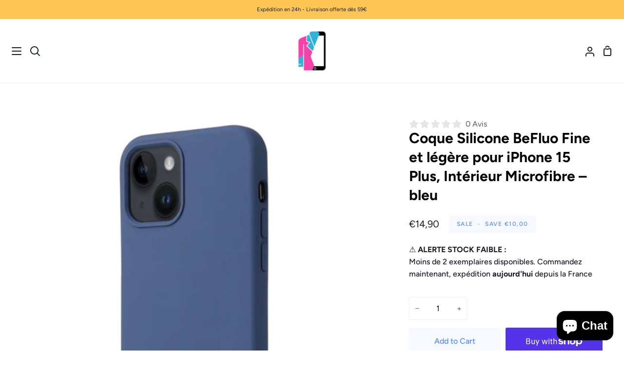

--- FILE ---
content_type: text/javascript
request_url: https://cdn.shopify.com/extensions/019b9369-987f-74db-9489-fb22d9263323/moonbundle-538/assets/moonbundle-block-v1.3.js
body_size: 146139
content:
var MoonBundle=(function(){"use strict";var Me=Array.isArray,Br=Array.prototype.indexOf,mo=Array.from,yo=Object.defineProperty,ge=Object.getOwnPropertyDescriptor,nn=Object.getOwnPropertyDescriptors,Cr=Object.prototype,zr=Array.prototype,Uo=Object.getPrototypeOf,rn=Object.isExtensible;const Fo=()=>{};function ln(t){for(var o=0;o<t.length;o++)t[o]()}function Qr(){var t,o,e=new Promise((n,i)=>{t=n,o=i});return{promise:e,resolve:t,reject:o}}function an(t,o){if(Array.isArray(t))return t;if(!(Symbol.iterator in t))return Array.from(t);const e=[];for(const n of t)if(e.push(n),e.length===o)break;return e}const wt=2,ho=4,wo=8,ve=16,Wt=32,ne=64,sn=128,Ht=256,Xe=512,Bt=1024,St=2048,$t=4096,jt=8192,re=16384,Ko=32768,xo=65536,un=1<<17,mr=1<<18,Ke=1<<19,yr=1<<20,Do=1<<21,Ho=1<<22,ie=1<<23,Rt=Symbol("$state"),Ur=Symbol("legacy props"),Fr=Symbol(""),Eo=new class extends Error{name="StaleReactionError";message="The reaction that called `getAbortSignal()` was re-run or destroyed"};function hr(){throw new Error("https://svelte.dev/e/await_outside_boundary")}function fn(t){throw new Error("https://svelte.dev/e/lifecycle_outside_component")}function wr(){throw new Error("https://svelte.dev/e/async_derived_orphan")}function Kr(t){throw new Error("https://svelte.dev/e/effect_in_teardown")}function xr(){throw new Error("https://svelte.dev/e/effect_in_unowned_derived")}function Dr(t){throw new Error("https://svelte.dev/e/effect_orphan")}function Hr(){throw new Error("https://svelte.dev/e/effect_update_depth_exceeded")}function Er(t){throw new Error("https://svelte.dev/e/props_invalid_value")}function Or(){throw new Error("https://svelte.dev/e/state_descriptors_fixed")}function kr(){throw new Error("https://svelte.dev/e/state_prototype_fixed")}function Ir(){throw new Error("https://svelte.dev/e/state_unsafe_mutation")}const qe=1,Je=2,dn=4,Tr=8,Sr=16,jr=1,Lr=2,Gr=4,Mr=8,Xr=16,qr=1,Jr=2,ct=Symbol(),Nr="http://www.w3.org/1999/xhtml",Vr="@attach";function Wr(){console.warn("https://svelte.dev/e/select_multiple_invalid_value")}let Rr=!1;function cn(t){return t===this.v}function Oo(t,o){return t!=t?o==o:t!==o||t!==null&&typeof t=="object"||typeof t=="function"}function gn(t){return!Oo(t,this.v)}let Pe=!1,Qf=!1;function Zr(){Pe=!0}let st=null;function Ne(t){st=t}function gt(t,o=!1,e){st={p:st,c:null,e:null,s:t,x:null,l:Pe&&!o?{s:null,u:null,$:[]}:null}}function vt(t){var o=st,e=o.e;if(e!==null){o.e=null;for(var n of e)Hn(n)}return st=o.p,{}}function xe(){return!Pe||st!==null&&st.l===null}const Yr=new WeakMap;function _r(t){var o=EA;if(o===null)return SA.f|=ie,t;if((o.f&Ko)===0){if((o.f&sn)===0)throw!o.parent&&t instanceof Error&&vn(t),t;o.b.error(t)}else ko(t,o)}function ko(t,o){for(;o!==null;){if((o.f&sn)!==0)try{o.b.error(t);return}catch(e){t=e}o=o.parent}throw t instanceof Error&&vn(t),t}function vn(t){const o=Yr.get(t);o&&(yo(t,"message",{value:o.message}),yo(t,"stack",{value:o.stack}))}let De=[],Io=[];function Pn(){var t=De;De=[],ln(t)}function $r(){var t=Io;Io=[],ln(t)}function Ve(t){De.length===0&&queueMicrotask(Pn),De.push(t)}function Ai(){De.length>0&&Pn(),Io.length>0&&$r()}function ti(){for(var t=EA.b;t!==null&&!t.has_pending_snippet();)t=t.parent;return t===null&&hr(),t}function We(t){var o=wt|St,e=SA!==null&&(SA.f&wt)!==0?SA:null;return EA===null||e!==null&&(e.f&Ht)!==0?o|=Ht:EA.f|=Ke,{ctx:st,deps:null,effects:null,equals:cn,f:o,fn:t,reactions:null,rv:0,v:ct,wv:0,parent:e??EA,ac:null}}function ei(t,o){let e=EA;e===null&&wr();var n=e.b,i=void 0,r=Ee(ct),s=null,f=!SA;return Pi(()=>{try{var u=t()}catch(x){u=Promise.reject(x)}var g=()=>u;i=s?.then(g,g)??Promise.resolve(u),s=i;var b=bt,P=n.pending;f&&(n.update_pending_count(1),P||b.increment());const v=(x,a=void 0)=>{s=null,P||b.activate(),a?a!==Eo&&(r.f|=ie,Oe(r,a)):((r.f&ie)!==0&&(r.f^=ie),Oe(r,x)),f&&(n.update_pending_count(-1),P||b.decrement()),Cn()};if(i.then(v,x=>v(null,x||"unknown")),b)return()=>{queueMicrotask(()=>b.neuter())}}),new Promise(u=>{function g(b){function P(){b===i?u(r):g(i)}b.then(P,P)}g(i)})}function T(t){const o=We(t);return Mn(o),o}function To(t){const o=We(t);return o.equals=gn,o}function bn(t){var o=t.effects;if(o!==null){t.effects=null;for(var e=0;e<o.length;e+=1)Et(o[e])}}function oi(t){for(var o=t.parent;o!==null;){if((o.f&wt)===0)return o;o=o.parent}return null}function So(t){var o,e=EA;te(oi(t));try{bn(t),o=Vn(t)}finally{te(e)}return o}function pn(t){var o=So(t);if(t.equals(o)||(t.v=o,t.wv=Jn()),!ue)if(be!==null)be.set(t,t.v);else{var e=(ee||(t.f&Ht)!==0)&&t.deps!==null?$t:Bt;Ft(t,e)}}function Bn(t,o,e){const n=xe()?We:To;if(o.length===0){e(t.map(n));return}var i=bt,r=EA,s=ni(),f=ti();Promise.all(o.map(u=>ei(u))).then(u=>{i?.activate(),s();try{e([...t.map(n),...u])}catch(g){(r.f&re)===0&&ko(g,r)}i?.deactivate(),Cn()}).catch(u=>{f.error(u)})}function ni(){var t=EA,o=SA,e=st;return function(){te(t),Nt(o),Ne(e)}}function Cn(){te(null),Nt(null),Ne(null)}const He=new Set;let bt=null,be=null,zn=new Set,Re=[];function Qn(){const t=Re.shift();Re.length>0&&queueMicrotask(Qn),t()}let le=[],Ze=null,jo=!1,Ye=!1;class pe{current=new Map;#n=new Map;#r=new Set;#A=0;#s=null;#u=!1;#e=[];#i=[];#o=[];#t=[];#l=[];#f=[];#d=[];skipped_effects=new Set;process(o){le=[];var e=null;if(He.size>1){e=new Map,be=new Map;for(const[r,s]of this.current)e.set(r,{v:r.v,wv:r.wv}),r.v=s;for(const r of He)if(r!==this)for(const[s,f]of r.#n)e.has(s)||(e.set(s,{v:s.v,wv:s.wv}),s.v=f)}for(const r of o)this.#g(r);if(this.#e.length===0&&this.#A===0){this.#c();var n=this.#o,i=this.#t;this.#o=[],this.#t=[],this.#l=[],bt=null,yn(n),yn(i),bt===null?bt=this:He.delete(this),this.#s?.resolve()}else this.#a(this.#o),this.#a(this.#t),this.#a(this.#l);if(e){for(const[r,{v:s,wv:f}]of e)r.wv<=f&&(r.v=s);be=null}for(const r of this.#e)Qe(r);for(const r of this.#i)Qe(r);this.#e=[],this.#i=[]}#g(o){o.f^=Bt;for(var e=o.first;e!==null;){var n=e.f,i=(n&(Wt|ne))!==0,r=i&&(n&Bt)!==0,s=r||(n&jt)!==0||this.skipped_effects.has(e);if(!s&&e.fn!==null){if(i)e.f^=Bt;else if((n&ho)!==0)this.#t.push(e);else if((n&Bt)===0)if((n&Ho)!==0){var f=e.b?.pending?this.#i:this.#e;f.push(e)}else eo(e)&&((e.f&ve)!==0&&this.#l.push(e),Qe(e));var u=e.first;if(u!==null){e=u;continue}}var g=e.parent;for(e=e.next;e===null&&g!==null;)e=g.next,g=g.parent}}#a(o){for(const e of o)((e.f&St)!==0?this.#f:this.#d).push(e),Ft(e,Bt);o.length=0}capture(o,e){this.#n.has(o)||this.#n.set(o,e),this.current.set(o,o.v)}activate(){bt=this}deactivate(){bt=null;for(const o of zn)if(zn.delete(o),o(),bt!==null)break}neuter(){this.#u=!0}flush(){le.length>0?mn():this.#c(),bt===this&&(this.#A===0&&He.delete(this),this.deactivate())}#c(){if(!this.#u)for(const o of this.#r)o();this.#r.clear()}increment(){this.#A+=1}decrement(){if(this.#A-=1,this.#A===0){for(const o of this.#f)Ft(o,St),Be(o);for(const o of this.#d)Ft(o,$t),Be(o);this.#o=[],this.#t=[],this.flush()}else this.deactivate()}add_callback(o){this.#r.add(o)}settled(){return(this.#s??=Qr()).promise}static ensure(){if(bt===null){const o=bt=new pe;He.add(bt),Ye||pe.enqueue(()=>{bt===o&&o.flush()})}return bt}static enqueue(o){Re.length===0&&queueMicrotask(Qn),Re.unshift(o)}}function ri(t){var o=Ye;Ye=!0;try{for(var e;;){if(Ai(),le.length===0&&(bt?.flush(),le.length===0))return Ze=null,e;mn()}}finally{Ye=o}}function mn(){var t=ze;jo=!0;try{var o=0;for(Ln(!0);le.length>0;){var e=pe.ensure();if(o++>1e3){var n,i;ii()}e.process(le),Ae.clear()}}finally{jo=!1,Ln(t),Ze=null}}function ii(){try{Hr()}catch(t){ko(t,Ze)}}let ae=null;function yn(t){var o=t.length;if(o!==0){for(var e=0;e<o;){var n=t[e++];if((n.f&(re|jt))===0&&eo(n)&&(ae=[],Qe(n),n.deps===null&&n.first===null&&n.nodes_start===null&&(n.teardown===null&&n.ac===null?Tn(n):n.fn=null),ae.length>0)){Ae.clear();for(const i of ae)Qe(i);ae=[]}}ae=null}}function Be(t){for(var o=Ze=t;o.parent!==null;){o=o.parent;var e=o.f;if(jo&&o===EA&&(e&ve)!==0)return;if((e&(ne|Wt))!==0){if((e&Bt)===0)return;o.f^=Bt}}le.push(o)}const Ae=new Map;function Ee(t,o){var e={f:0,v:t,reactions:null,equals:cn,rv:0,wv:0};return e}function aA(t,o){const e=Ee(t);return Mn(e),e}function li(t,o=!1,e=!0){const n=Ee(t);return o||(n.equals=gn),Pe&&e&&st!==null&&st.l!==null&&(st.l.s??=[]).push(n),n}function j(t,o,e=!1){SA!==null&&(!Jt||(SA.f&un)!==0)&&xe()&&(SA.f&(wt|ve|Ho|un))!==0&&!Yt?.includes(t)&&Ir();let n=e?nt(o):o;return Oe(t,n)}function Oe(t,o){if(!t.equals(o)){var e=t.v;ue?Ae.set(t,o):Ae.set(t,e),t.v=o;var n=pe.ensure();n.capture(t,e),(t.f&wt)!==0&&((t.f&St)!==0&&So(t),Ft(t,(t.f&Ht)===0?Bt:$t)),t.wv=Jn(),Un(t,St),xe()&&EA!==null&&(EA.f&Bt)!==0&&(EA.f&(Wt|ne))===0&&(Ot===null?pi([t]):Ot.push(t))}return o}function _e(t,o=1){var e=A(t),n=o===1?e++:e--;return j(t,e),n}function Lo(t){j(t,t.v+1)}function Un(t,o){var e=t.reactions;if(e!==null)for(var n=xe(),i=e.length,r=0;r<i;r++){var s=e[r],f=s.f;if(!(!n&&s===EA)){var u=(f&St)===0;u&&Ft(s,o),(f&wt)!==0?Un(s,$t):u&&((f&ve)!==0&&ae!==null&&ae.push(s),Be(s))}}}function nt(t){if(typeof t!="object"||t===null||Rt in t)return t;const o=Uo(t);if(o!==Cr&&o!==zr)return t;var e=new Map,n=Me(t),i=aA(0),r=fe,s=f=>{if(fe===r)return f();var u=SA,g=fe;Nt(null),qn(r);var b=f();return Nt(u),qn(g),b};return n&&e.set("length",aA(t.length)),new Proxy(t,{defineProperty(f,u,g){(!("value"in g)||g.configurable===!1||g.enumerable===!1||g.writable===!1)&&Or();var b=e.get(u);return b===void 0?b=s(()=>{var P=aA(g.value);return e.set(u,P),P}):j(b,g.value,!0),!0},deleteProperty(f,u){var g=e.get(u);if(g===void 0){if(u in f){const b=s(()=>aA(ct));e.set(u,b),Lo(i)}}else j(g,ct),Lo(i);return!0},get(f,u,g){if(u===Rt)return t;var b=e.get(u),P=u in f;if(b===void 0&&(!P||ge(f,u)?.writable)&&(b=s(()=>{var x=nt(P?f[u]:ct),a=aA(x);return a}),e.set(u,b)),b!==void 0){var v=A(b);return v===ct?void 0:v}return Reflect.get(f,u,g)},getOwnPropertyDescriptor(f,u){var g=Reflect.getOwnPropertyDescriptor(f,u);if(g&&"value"in g){var b=e.get(u);b&&(g.value=A(b))}else if(g===void 0){var P=e.get(u),v=P?.v;if(P!==void 0&&v!==ct)return{enumerable:!0,configurable:!0,value:v,writable:!0}}return g},has(f,u){if(u===Rt)return!0;var g=e.get(u),b=g!==void 0&&g.v!==ct||Reflect.has(f,u);if(g!==void 0||EA!==null&&(!b||ge(f,u)?.writable)){g===void 0&&(g=s(()=>{var v=b?nt(f[u]):ct,x=aA(v);return x}),e.set(u,g));var P=A(g);if(P===ct)return!1}return b},set(f,u,g,b){var P=e.get(u),v=u in f;if(n&&u==="length")for(var x=g;x<P.v;x+=1){var a=e.get(x+"");a!==void 0?j(a,ct):x in f&&(a=s(()=>aA(ct)),e.set(x+"",a))}if(P===void 0)(!v||ge(f,u)?.writable)&&(P=s(()=>aA(void 0)),j(P,nt(g)),e.set(u,P));else{v=P.v!==ct;var H=s(()=>nt(g));j(P,H)}var F=Reflect.getOwnPropertyDescriptor(f,u);if(F?.set&&F.set.call(b,g),!v){if(n&&typeof u=="string"){var I=e.get("length"),Q=Number(u);Number.isInteger(Q)&&Q>=I.v&&j(I,Q+1)}Lo(i)}return!0},ownKeys(f){A(i);var u=Reflect.ownKeys(f).filter(P=>{var v=e.get(P);return v===void 0||v.v!==ct});for(var[g,b]of e)b.v!==ct&&!(g in f)&&u.push(g);return u},setPrototypeOf(){kr()}})}function Fn(t){try{if(t!==null&&typeof t=="object"&&Rt in t)return t[Rt]}catch{}return t}function ai(t,o){return Object.is(Fn(t),Fn(o))}var hn,wn,Kn,xn;function si(){if(hn===void 0){hn=window,wn=/Firefox/.test(navigator.userAgent);var t=Element.prototype,o=Node.prototype,e=Text.prototype;Kn=ge(o,"firstChild").get,xn=ge(o,"nextSibling").get,rn(t)&&(t.__click=void 0,t.__className=void 0,t.__attributes=null,t.__style=void 0,t.__e=void 0),rn(e)&&(e.__t=void 0)}}function Ce(t=""){return document.createTextNode(t)}function qt(t){return Kn.call(t)}function $e(t){return xn.call(t)}function c(t,o){return qt(t)}function nA(t,o){{var e=qt(t);return e instanceof Comment&&e.data===""?$e(e):e}}function D(t,o=1,e=!1){let n=t;for(;o--;)n=$e(n);return n}function ui(t){t.textContent=""}function Dn(){return!1}function fi(t,o){if(o){const e=document.body;t.autofocus=!0,Ve(()=>{document.activeElement===e&&t.focus()})}}function Go(t){var o=SA,e=EA;Nt(null),te(null);try{return t()}finally{Nt(o),te(e)}}function di(t){EA===null&&SA===null&&Dr(),SA!==null&&(SA.f&Ht)!==0&&EA===null&&xr(),ue&&Kr()}function ci(t,o){var e=o.last;e===null?o.last=o.first=t:(e.next=t,t.prev=e,o.last=t)}function Zt(t,o,e,n=!0){var i=EA;i!==null&&(i.f&jt)!==0&&(t|=jt);var r={ctx:st,deps:null,nodes_start:null,nodes_end:null,f:t|St,first:null,fn:o,last:null,next:null,parent:i,b:i&&i.b,prev:null,teardown:null,transitions:null,wv:0,ac:null};if(e)try{Qe(r),r.f|=Ko}catch(u){throw Et(r),u}else o!==null&&Be(r);if(n){var s=r;if(e&&s.deps===null&&s.teardown===null&&s.nodes_start===null&&s.first===s.last&&(s.f&Ke)===0&&(s=s.first),s!==null&&(s.parent=i,i!==null&&ci(s,i),SA!==null&&(SA.f&wt)!==0&&(t&ne)===0)){var f=SA;(f.effects??=[]).push(s)}}return r}function gi(t){const o=Zt(wo,null,!1);return Ft(o,Bt),o.teardown=t,o}function YA(t){di();var o=EA.f,e=!SA&&(o&Wt)!==0&&(o&Ko)===0;if(e){var n=st;(n.e??=[]).push(t)}else return Hn(t)}function Hn(t){return Zt(ho|yr,t,!1)}function vi(t){pe.ensure();const o=Zt(ne|Ke,t,!0);return(e={})=>new Promise(n=>{e.outro?Mo(o,()=>{Et(o),n(void 0)}):(Et(o),n(void 0))})}function Ao(t){return Zt(ho,t,!1)}function Pi(t){return Zt(Ho|Ke,t,!0)}function En(t,o=0){return Zt(wo|o,t,!0)}function Z(t,o=[],e=[]){Bn(o,e,n=>{Zt(wo,()=>t(...n.map(A)),!0)})}function to(t,o=0){var e=Zt(ve|o,t,!0);return e}function se(t,o=!0){return Zt(Wt|Ke,t,!0,o)}function On(t){var o=t.teardown;if(o!==null){const e=ue,n=SA;Gn(!0),Nt(null);try{o.call(null)}finally{Gn(e),Nt(n)}}}function kn(t,o=!1){var e=t.first;for(t.first=t.last=null;e!==null;){const i=e.ac;i!==null&&Go(()=>{i.abort(Eo)});var n=e.next;(e.f&ne)!==0?e.parent=null:Et(e,o),e=n}}function bi(t){for(var o=t.first;o!==null;){var e=o.next;(o.f&Wt)===0&&Et(o),o=e}}function Et(t,o=!0){var e=!1;(o||(t.f&mr)!==0)&&t.nodes_start!==null&&t.nodes_end!==null&&(In(t.nodes_start,t.nodes_end),e=!0),kn(t,o&&!e),oo(t,0),Ft(t,re);var n=t.transitions;if(n!==null)for(const r of n)r.stop();On(t);var i=t.parent;i!==null&&i.first!==null&&Tn(t),t.next=t.prev=t.teardown=t.ctx=t.deps=t.fn=t.nodes_start=t.nodes_end=t.ac=null}function In(t,o){for(;t!==null;){var e=t===o?null:$e(t);t.remove(),t=e}}function Tn(t){var o=t.parent,e=t.prev,n=t.next;e!==null&&(e.next=n),n!==null&&(n.prev=e),o!==null&&(o.first===t&&(o.first=n),o.last===t&&(o.last=e))}function Mo(t,o){var e=[];Xo(t,e,!0),Sn(e,()=>{Et(t),o&&o()})}function Sn(t,o){var e=t.length;if(e>0){var n=()=>--e||o();for(var i of t)i.out(n)}else o()}function Xo(t,o,e){if((t.f&jt)===0){if(t.f^=jt,t.transitions!==null)for(const s of t.transitions)(s.is_global||e)&&o.push(s);for(var n=t.first;n!==null;){var i=n.next,r=(n.f&xo)!==0||(n.f&Wt)!==0;Xo(n,o,r?e:!1),n=i}}}function qo(t){jn(t,!0)}function jn(t,o){if((t.f&jt)!==0){t.f^=jt,(t.f&Bt)===0&&(Ft(t,St),Be(t));for(var e=t.first;e!==null;){var n=e.next,i=(e.f&xo)!==0||(e.f&Wt)!==0;jn(e,i?o:!1),e=n}if(t.transitions!==null)for(const r of t.transitions)(r.is_global||o)&&r.in()}}let ze=!1;function Ln(t){ze=t}let ue=!1;function Gn(t){ue=t}let SA=null,Jt=!1;function Nt(t){SA=t}let EA=null;function te(t){EA=t}let Yt=null;function Mn(t){SA!==null&&(Yt===null?Yt=[t]:Yt.push(t))}let zt=null,Kt=0,Ot=null;function pi(t){Ot=t}let Xn=1,ke=0,fe=ke;function qn(t){fe=t}let ee=!1;function Jn(){return++Xn}function eo(t){var o=t.f;if((o&St)!==0)return!0;if((o&$t)!==0){var e=t.deps,n=(o&Ht)!==0;if(e!==null){var i,r,s=(o&Xe)!==0,f=n&&EA!==null&&!ee,u=e.length;if((s||f)&&(EA===null||(EA.f&re)===0)){var g=t,b=g.parent;for(i=0;i<u;i++)r=e[i],(s||!r?.reactions?.includes(g))&&(r.reactions??=[]).push(g);s&&(g.f^=Xe),f&&b!==null&&(b.f&Ht)===0&&(g.f^=Ht)}for(i=0;i<u;i++)if(r=e[i],eo(r)&&pn(r),r.wv>t.wv)return!0}(!n||EA!==null&&!ee)&&Ft(t,Bt)}return!1}function Nn(t,o,e=!0){var n=t.reactions;if(n!==null&&!Yt?.includes(t))for(var i=0;i<n.length;i++){var r=n[i];(r.f&wt)!==0?Nn(r,o,!1):o===r&&(e?Ft(r,St):(r.f&Bt)!==0&&Ft(r,$t),Be(r))}}function Vn(t){var o=zt,e=Kt,n=Ot,i=SA,r=ee,s=Yt,f=st,u=Jt,g=fe,b=t.f;zt=null,Kt=0,Ot=null,ee=(b&Ht)!==0&&(Jt||!ze||SA===null),SA=(b&(Wt|ne))===0?t:null,Yt=null,Ne(t.ctx),Jt=!1,fe=++ke,t.ac!==null&&(Go(()=>{t.ac.abort(Eo)}),t.ac=null);try{t.f|=Do;var P=t.fn,v=P(),x=t.deps;if(zt!==null){var a;if(oo(t,Kt),x!==null&&Kt>0)for(x.length=Kt+zt.length,a=0;a<zt.length;a++)x[Kt+a]=zt[a];else t.deps=x=zt;if(!ee||(b&wt)!==0&&t.reactions!==null)for(a=Kt;a<x.length;a++)(x[a].reactions??=[]).push(t)}else x!==null&&Kt<x.length&&(oo(t,Kt),x.length=Kt);if(xe()&&Ot!==null&&!Jt&&x!==null&&(t.f&(wt|$t|St))===0)for(a=0;a<Ot.length;a++)Nn(Ot[a],t);return i!==null&&i!==t&&(ke++,Ot!==null&&(n===null?n=Ot:n.push(...Ot))),(t.f&ie)!==0&&(t.f^=ie),v}catch(H){return _r(H)}finally{t.f^=Do,zt=o,Kt=e,Ot=n,SA=i,ee=r,Yt=s,Ne(f),Jt=u,fe=g}}function Bi(t,o){let e=o.reactions;if(e!==null){var n=Br.call(e,t);if(n!==-1){var i=e.length-1;i===0?e=o.reactions=null:(e[n]=e[i],e.pop())}}e===null&&(o.f&wt)!==0&&(zt===null||!zt.includes(o))&&(Ft(o,$t),(o.f&(Ht|Xe))===0&&(o.f^=Xe),bn(o),oo(o,0))}function oo(t,o){var e=t.deps;if(e!==null)for(var n=o;n<e.length;n++)Bi(t,e[n])}function Qe(t){var o=t.f;if((o&re)===0){Ft(t,Bt);var e=EA,n=ze;EA=t,ze=!0;try{(o&ve)!==0?bi(t):kn(t),On(t);var i=Vn(t);t.teardown=typeof i=="function"?i:null,t.wv=Xn;var r}finally{ze=n,EA=e}}}async function Ci(){await Promise.resolve(),ri()}function A(t){var o=t.f,e=(o&wt)!==0;if(SA!==null&&!Jt){var n=EA!==null&&(EA.f&re)!==0;if(!n&&!Yt?.includes(t)){var i=SA.deps;if((SA.f&Do)!==0)t.rv<ke&&(t.rv=ke,zt===null&&i!==null&&i[Kt]===t?Kt++:zt===null?zt=[t]:(!ee||!zt.includes(t))&&zt.push(t));else{(SA.deps??=[]).push(t);var r=t.reactions;r===null?t.reactions=[SA]:r.includes(SA)||r.push(SA)}}}else if(e&&t.deps===null&&t.effects===null){var s=t,f=s.parent;f!==null&&(f.f&Ht)===0&&(s.f^=Ht)}if(ue){if(Ae.has(t))return Ae.get(t);if(e){s=t;var u=s.v;return((s.f&Bt)===0&&s.reactions!==null||Wn(s))&&(u=So(s)),Ae.set(s,u),u}}else if(e){if(s=t,be?.has(s))return be.get(s);eo(s)&&pn(s)}if((t.f&ie)!==0)throw t.v;return t.v}function Wn(t){if(t.v===ct)return!0;if(t.deps===null)return!1;for(const o of t.deps)if(Ae.has(o)||(o.f&wt)!==0&&Wn(o))return!0;return!1}function de(t){var o=Jt;try{return Jt=!0,t()}finally{Jt=o}}const zi=-7169;function Ft(t,o){t.f=t.f&zi|o}function Qi(t){if(!(typeof t!="object"||!t||t instanceof EventTarget)){if(Rt in t)Jo(t);else if(!Array.isArray(t))for(let o in t){const e=t[o];typeof e=="object"&&e&&Rt in e&&Jo(e)}}}function Jo(t,o=new Set){if(typeof t=="object"&&t!==null&&!(t instanceof EventTarget)&&!o.has(t)){o.add(t),t instanceof Date&&t.getTime();for(let n in t)try{Jo(t[n],o)}catch{}const e=Uo(t);if(e!==Object.prototype&&e!==Array.prototype&&e!==Map.prototype&&e!==Set.prototype&&e!==Date.prototype){const n=nn(e);for(let i in n){const r=n[i].get;if(r)try{r.call(t)}catch{}}}}}function mi(t){return t.endsWith("capture")&&t!=="gotpointercapture"&&t!=="lostpointercapture"}const yi=["beforeinput","click","change","dblclick","contextmenu","focusin","focusout","input","keydown","keyup","mousedown","mousemove","mouseout","mouseover","mouseup","pointerdown","pointermove","pointerout","pointerover","pointerup","touchend","touchmove","touchstart"];function Ui(t){return yi.includes(t)}const Fi={formnovalidate:"formNoValidate",ismap:"isMap",nomodule:"noModule",playsinline:"playsInline",readonly:"readOnly",defaultvalue:"defaultValue",defaultchecked:"defaultChecked",srcobject:"srcObject",novalidate:"noValidate",allowfullscreen:"allowFullscreen",disablepictureinpicture:"disablePictureInPicture",disableremoteplayback:"disableRemotePlayback"};function hi(t){return t=t.toLowerCase(),Fi[t]??t}const wi=["touchstart","touchmove"];function Ki(t){return wi.includes(t)}const Rn=new Set,No=new Set;function xi(t,o,e,n={}){function i(r){if(n.capture||Ie.call(o,r),!r.cancelBubble)return Go(()=>e?.call(this,r))}return t.startsWith("pointer")||t.startsWith("touch")||t==="wheel"?Ve(()=>{o.addEventListener(t,i,n)}):o.addEventListener(t,i,n),i}function Lt(t){for(var o=0;o<t.length;o++)Rn.add(t[o]);for(var e of No)e(t)}let Zn=null;function Ie(t){var o=this,e=o.ownerDocument,n=t.type,i=t.composedPath?.()||[],r=i[0]||t.target;Zn=t;var s=0,f=Zn===t&&t.__root;if(f){var u=i.indexOf(f);if(u!==-1&&(o===document||o===window)){t.__root=o;return}var g=i.indexOf(o);if(g===-1)return;u<=g&&(s=u)}if(r=i[s]||t.target,r!==o){yo(t,"currentTarget",{configurable:!0,get(){return r||e}});var b=SA,P=EA;Nt(null),te(null);try{for(var v,x=[];r!==null;){var a=r.assignedSlot||r.parentNode||r.host||null;try{var H=r["__"+n];if(H!=null&&(!r.disabled||t.target===r))if(Me(H)){var[F,...I]=H;F.apply(r,[t,...I])}else H.call(r,t)}catch(Q){v?x.push(Q):v=Q}if(t.cancelBubble||a===o||a===null)break;r=a}if(v){for(let Q of x)queueMicrotask(()=>{throw Q});throw v}}finally{t.__root=o,delete t.currentTarget,Nt(b),te(P)}}}function Vo(t){var o=document.createElement("template");return o.innerHTML=t.replaceAll("<!>","<!---->"),o.content}function me(t,o){var e=EA;e.nodes_start===null&&(e.nodes_start=t,e.nodes_end=o)}function U(t,o){var e=(o&qr)!==0,n=(o&Jr)!==0,i,r=!t.startsWith("<!>");return()=>{i===void 0&&(i=Vo(r?t:"<!>"+t),e||(i=qt(i)));var s=n||wn?document.importNode(i,!0):i.cloneNode(!0);if(e){var f=qt(s),u=s.lastChild;me(f,u)}else me(s,s);return s}}function Di(t,o,e="svg"){var n=!t.startsWith("<!>"),i=`<${e}>${n?t:"<!>"+t}</${e}>`,r;return()=>{if(!r){var s=Vo(i),f=qt(s);r=qt(f)}var u=r.cloneNode(!0);return me(u,u),u}}function Yn(t,o){return Di(t,o,"svg")}function Hi(t=""){{var o=Ce(t+"");return me(o,o),o}}function KA(){var t=document.createDocumentFragment(),o=document.createComment(""),e=Ce();return t.append(o,e),me(o,e),t}function p(t,o){t!==null&&t.before(o)}function mA(t,o){var e=o==null?"":typeof o=="object"?o+"":o;e!==(t.__t??=t.nodeValue)&&(t.__t=e,t.nodeValue=e+"")}function Ei(t,o){return Oi(t,o)}const ye=new Map;function Oi(t,{target:o,anchor:e,props:n={},events:i,context:r,intro:s=!0}){si();var f=new Set,u=P=>{for(var v=0;v<P.length;v++){var x=P[v];if(!f.has(x)){f.add(x);var a=Ki(x);o.addEventListener(x,Ie,{passive:a});var H=ye.get(x);H===void 0?(document.addEventListener(x,Ie,{passive:a}),ye.set(x,1)):ye.set(x,H+1)}}};u(mo(Rn)),No.add(u);var g=void 0,b=vi(()=>{var P=e??o.appendChild(Ce());return se(()=>{if(r){gt({});var v=st;v.c=r}i&&(n.$$events=i),g=t(P,n)||{},r&&vt()}),()=>{for(var v of f){o.removeEventListener(v,Ie);var x=ye.get(v);--x===0?(document.removeEventListener(v,Ie),ye.delete(v)):ye.set(v,x)}No.delete(u),P!==e&&P.parentNode?.removeChild(P)}});return ki.set(g,b),g}let ki=new WeakMap;function h(t,o,e=!1){var n=t,i=null,r=null,s=ct,f=e?xo:0,u=!1;const g=(x,a=!0)=>{u=!0,v(a,x)};var b=null;function P(){b!==null&&(b.lastChild.remove(),n.before(b),b=null);var x=s?i:r,a=s?r:i;x&&qo(x),a&&Mo(a,()=>{s?r=null:i=null})}const v=(x,a)=>{if(s!==(s=x)){var H=Dn(),F=n;if(H&&(b=document.createDocumentFragment(),b.append(F=Ce())),s?i??=a&&se(()=>a(F)):r??=a&&se(()=>a(F)),H){var I=bt,Q=s?i:r,B=s?r:i;Q&&I.skipped_effects.delete(Q),B&&I.skipped_effects.add(B),I.add_callback(P)}else P()}};to(()=>{u=!1,o(g),u||v(null,null)},f)}function Ct(t,o){return o}function Ii(t,o,e){for(var n=t.items,i=[],r=o.length,s=0;s<r;s++)Xo(o[s].e,i,!0);var f=r>0&&i.length===0&&e!==null;if(f){var u=e.parentNode;ui(u),u.append(e),n.clear(),Vt(t,o[0].prev,o[r-1].next)}Sn(i,()=>{for(var g=0;g<r;g++){var b=o[g];f||(n.delete(b.k),Vt(t,b.prev,b.next)),Et(b.e,!f)}})}function _A(t,o,e,n,i,r=null){var s=t,f={flags:o,items:new Map,first:null},u=(o&dn)!==0;if(u){var g=t;s=g.appendChild(Ce())}var b=null,P=!1,v=new Map,x=To(()=>{var I=e();return Me(I)?I:I==null?[]:mo(I)}),a,H;function F(){Ti(H,a,f,v,s,i,o,n,e),r!==null&&(a.length===0?b?qo(b):b=se(()=>r(s)):b!==null&&Mo(b,()=>{b=null}))}to(()=>{H??=EA,a=A(x);var I=a.length;if(!(P&&I===0)){P=I===0;var Q,B,k,y;if(Dn()){var z=new Set,S=bt;for(B=0;B<I;B+=1){k=a[B],y=n(k,B);var N=f.items.get(y)??v.get(y);N?(o&(qe|Je))!==0&&_n(N,k,B,o):(Q=$n(null,f,null,null,k,y,B,i,o,e,!0),v.set(y,Q)),z.add(y)}for(const[X,M]of f.items)z.has(X)||S.skipped_effects.add(M.e);S.add_callback(F)}else F();A(x)}})}function Ti(t,o,e,n,i,r,s,f,u){var g=(s&Tr)!==0,b=(s&(qe|Je))!==0,P=o.length,v=e.items,x=e.first,a=x,H,F=null,I,Q=[],B=[],k,y,z,S;if(g)for(S=0;S<P;S+=1)k=o[S],y=f(k,S),z=v.get(y),z!==void 0&&(z.a?.measure(),(I??=new Set).add(z));for(S=0;S<P;S+=1){if(k=o[S],y=f(k,S),z=v.get(y),z===void 0){var N=n.get(y);if(N!==void 0){n.delete(y),v.set(y,N);var X=F?F.next:a;Vt(e,F,N),Vt(e,N,X),Wo(N,X,i),F=N}else{var M=a?a.e.nodes_start:i;F=$n(M,e,F,F===null?e.first:F.next,k,y,S,r,s,u)}v.set(y,F),Q=[],B=[],a=F.next;continue}if(b&&_n(z,k,S,s),(z.e.f&jt)!==0&&(qo(z.e),g&&(z.a?.unfix(),(I??=new Set).delete(z))),z!==a){if(H!==void 0&&H.has(z)){if(Q.length<B.length){var J=B[0],V;F=J.prev;var uA=Q[0],fA=Q[Q.length-1];for(V=0;V<Q.length;V+=1)Wo(Q[V],J,i);for(V=0;V<B.length;V+=1)H.delete(B[V]);Vt(e,uA.prev,fA.next),Vt(e,F,uA),Vt(e,fA,J),a=J,F=fA,S-=1,Q=[],B=[]}else H.delete(z),Wo(z,a,i),Vt(e,z.prev,z.next),Vt(e,z,F===null?e.first:F.next),Vt(e,F,z),F=z;continue}for(Q=[],B=[];a!==null&&a.k!==y;)(a.e.f&jt)===0&&(H??=new Set).add(a),B.push(a),a=a.next;if(a===null)continue;z=a}Q.push(z),F=z,a=z.next}if(a!==null||H!==void 0){for(var K=H===void 0?[]:mo(H);a!==null;)(a.e.f&jt)===0&&K.push(a),a=a.next;var O=K.length;if(O>0){var W=(s&dn)!==0&&P===0?i:null;if(g){for(S=0;S<O;S+=1)K[S].a?.measure();for(S=0;S<O;S+=1)K[S].a?.fix()}Ii(e,K,W)}}g&&Ve(()=>{if(I!==void 0)for(z of I)z.a?.apply()}),t.first=e.first&&e.first.e,t.last=F&&F.e;for(var R of n.values())Et(R.e);n.clear()}function _n(t,o,e,n){(n&qe)!==0&&Oe(t.v,o),(n&Je)!==0?Oe(t.i,e):t.i=e}function $n(t,o,e,n,i,r,s,f,u,g,b){var P=(u&qe)!==0,v=(u&Sr)===0,x=P?v?li(i,!1,!1):Ee(i):i,a=(u&Je)===0?s:Ee(s),H={i:a,v:x,k:r,a:null,e:null,prev:e,next:n};try{if(t===null){var F=document.createDocumentFragment();F.append(t=Ce())}return H.e=se(()=>f(t,x,a,g),Rr),H.e.prev=e&&e.e,H.e.next=n&&n.e,e===null?b||(o.first=H):(e.next=H,e.e.next=H.e),n!==null&&(n.prev=H,n.e.prev=H.e),H}finally{}}function Wo(t,o,e){for(var n=t.next?t.next.e.nodes_start:e,i=o?o.e.nodes_start:e,r=t.e.nodes_start;r!==null&&r!==n;){var s=$e(r);i.before(r),r=s}}function Vt(t,o,e){o===null?t.first=e:(o.next=e,o.e.next=e&&e.e),e!==null&&(e.prev=o,e.e.prev=o&&o.e)}function Y(t,o,e=!1,n=!1,i=!1){var r=t,s="";Z(()=>{var f=EA;if(s!==(s=o()??"")&&(f.nodes_start!==null&&(In(f.nodes_start,f.nodes_end),f.nodes_start=f.nodes_end=null),s!=="")){var u=s+"";e?u=`<svg>${u}</svg>`:n&&(u=`<math>${u}</math>`);var g=Vo(u);if((e||n)&&(g=qt(g)),me(qt(g),g.lastChild),e||n)for(;qt(g);)r.before(qt(g));else r.before(g)}})}function no(t,o,e){Ao(()=>{var n=de(()=>o(t,e?.())||{});if(e&&n?.update){var i=!1,r={};En(()=>{var s=e();Qi(s),i&&Oo(r,s)&&(r=s,n.update(s))}),i=!0}if(n?.destroy)return()=>n.destroy()})}function Si(t,o){var e=void 0,n;to(()=>{e!==(e=o())&&(n&&(Et(n),n=null),e&&(n=se(()=>{Ao(()=>e(t))})))})}function Ar(t){var o,e,n="";if(typeof t=="string"||typeof t=="number")n+=t;else if(typeof t=="object")if(Array.isArray(t)){var i=t.length;for(o=0;o<i;o++)t[o]&&(e=Ar(t[o]))&&(n&&(n+=" "),n+=e)}else for(e in t)t[e]&&(n&&(n+=" "),n+=e);return n}function ji(){for(var t,o,e=0,n="",i=arguments.length;e<i;e++)(t=arguments[e])&&(o=Ar(t))&&(n&&(n+=" "),n+=o);return n}function ro(t){return typeof t=="object"?ji(t):t??""}const tr=[...` 	
\r\f \v\uFEFF`];function Li(t,o,e){var n=t==null?"":""+t;if(o&&(n=n?n+" "+o:o),e){for(var i in e)if(e[i])n=n?n+" "+i:i;else if(n.length)for(var r=i.length,s=0;(s=n.indexOf(i,s))>=0;){var f=s+r;(s===0||tr.includes(n[s-1]))&&(f===n.length||tr.includes(n[f]))?n=(s===0?"":n.substring(0,s))+n.substring(f+1):s=f}}return n===""?null:n}function er(t,o=!1){var e=o?" !important;":";",n="";for(var i in t){var r=t[i];r!=null&&r!==""&&(n+=" "+i+": "+r+e)}return n}function Ro(t){return t[0]!=="-"||t[1]!=="-"?t.toLowerCase():t}function Gi(t,o){if(o){var e="",n,i;if(Array.isArray(o)?(n=o[0],i=o[1]):n=o,t){t=String(t).replaceAll(/\s*\/\*.*?\*\/\s*/g,"").trim();var r=!1,s=0,f=!1,u=[];n&&u.push(...Object.keys(n).map(Ro)),i&&u.push(...Object.keys(i).map(Ro));var g=0,b=-1;const H=t.length;for(var P=0;P<H;P++){var v=t[P];if(f?v==="/"&&t[P-1]==="*"&&(f=!1):r?r===v&&(r=!1):v==="/"&&t[P+1]==="*"?f=!0:v==='"'||v==="'"?r=v:v==="("?s++:v===")"&&s--,!f&&r===!1&&s===0){if(v===":"&&b===-1)b=P;else if(v===";"||P===H-1){if(b!==-1){var x=Ro(t.substring(g,b).trim());if(!u.includes(x)){v!==";"&&P++;var a=t.substring(g,P).trim();e+=" "+a+";"}}g=P+1,b=-1}}}}return n&&(e+=er(n)),i&&(e+=er(i,!0)),e=e.trim(),e===""?null:e}return t==null?null:String(t)}function UA(t,o,e,n,i,r){var s=t.__className;if(s!==e||s===void 0){var f=Li(e,n,r);f==null?t.removeAttribute("class"):o?t.className=f:t.setAttribute("class",f),t.__className=e}else if(r&&i!==r)for(var u in r){var g=!!r[u];(i==null||g!==!!i[u])&&t.classList.toggle(u,g)}return r}function Zo(t,o={},e,n){for(var i in e){var r=e[i];o[i]!==r&&(e[i]==null?t.style.removeProperty(i):t.style.setProperty(i,r,n))}}function Gt(t,o,e,n){var i=t.__style;if(i!==o){var r=Gi(o,n);r==null?t.removeAttribute("style"):t.style.cssText=r,t.__style=o}else n&&(Array.isArray(n)?(Zo(t,e?.[0],n[0]),Zo(t,e?.[1],n[1],"important")):Zo(t,e,n));return n}function Ue(t,o,e=!1){if(t.multiple){if(o==null)return;if(!Me(o))return Wr();for(var n of t.options)n.selected=o.includes(or(n));return}for(n of t.options){var i=or(n);if(ai(i,o)){n.selected=!0;return}}(!e||o!==void 0)&&(t.selectedIndex=-1)}function io(t){var o=new MutationObserver(()=>{Ue(t,t.__value)});o.observe(t,{childList:!0,subtree:!0,attributes:!0,attributeFilter:["value"]}),gi(()=>{o.disconnect()})}function or(t){return"__value"in t?t.__value:t.value}const Te=Symbol("class"),Se=Symbol("style"),nr=Symbol("is custom element"),rr=Symbol("is html");function ir(t,o){var e=lo(t);e.value===(e.value=o??void 0)||t.value===o&&(o!==0||t.nodeName!=="PROGRESS")||(t.value=o??"")}function je(t,o){var e=lo(t);e.checked!==(e.checked=o??void 0)&&(t.checked=o)}function Mi(t,o){o?t.hasAttribute("selected")||t.setAttribute("selected",""):t.removeAttribute("selected")}function jA(t,o,e,n){var i=lo(t);i[o]!==(i[o]=e)&&(o==="loading"&&(t[Fr]=e),e==null?t.removeAttribute(o):typeof e!="string"&&ar(t).includes(o)?t[o]=e:t.setAttribute(o,e))}function Xi(t,o,e,n,i=!1){var r=lo(t),s=r[nr],f=!r[rr],u=o||{},g=t.tagName==="OPTION";for(var b in o)b in e||(e[b]=null);e.class?e.class=ro(e.class):e[Te]&&(e.class=null),e[Se]&&(e.style??=null);var P=ar(t);for(const Q in e){let B=e[Q];if(g&&Q==="value"&&B==null){t.value=t.__value="",u[Q]=B;continue}if(Q==="class"){var v=t.namespaceURI==="http://www.w3.org/1999/xhtml";UA(t,v,B,n,o?.[Te],e[Te]),u[Q]=B,u[Te]=e[Te];continue}if(Q==="style"){Gt(t,B,o?.[Se],e[Se]),u[Q]=B,u[Se]=e[Se];continue}var x=u[Q];if(!(B===x&&!(B===void 0&&t.hasAttribute(Q)))){u[Q]=B;var a=Q[0]+Q[1];if(a!=="$$")if(a==="on"){const k={},y="$$"+Q;let z=Q.slice(2);var H=Ui(z);if(mi(z)&&(z=z.slice(0,-7),k.capture=!0),!H&&x){if(B!=null)continue;t.removeEventListener(z,u[y],k),u[y]=null}if(B!=null)if(H)t[`__${z}`]=B,Lt([z]);else{let S=function(N){u[Q].call(this,N)};u[y]=xi(z,t,S,k)}else H&&(t[`__${z}`]=void 0)}else if(Q==="style")jA(t,Q,B);else if(Q==="autofocus")fi(t,!!B);else if(!s&&(Q==="__value"||Q==="value"&&B!=null))t.value=t.__value=B;else if(Q==="selected"&&g)Mi(t,B);else{var F=Q;f||(F=hi(F));var I=F==="defaultValue"||F==="defaultChecked";if(B==null&&!s&&!I)if(r[Q]=null,F==="value"||F==="checked"){let k=t;const y=o===void 0;if(F==="value"){let z=k.defaultValue;k.removeAttribute(F),k.defaultValue=z,k.value=k.__value=y?z:null}else{let z=k.defaultChecked;k.removeAttribute(F),k.defaultChecked=z,k.checked=y?z:!1}}else t.removeAttribute(Q);else I||P.includes(F)&&(s||typeof B!="string")?(t[F]=B,F in r&&(r[F]=ct)):typeof B!="function"&&jA(t,F,B)}}}return u}function qi(t,o,e=[],n=[],i,r=!1){Bn(e,n,s=>{var f=void 0,u={},g=t.nodeName==="SELECT",b=!1;if(to(()=>{var v=o(...s.map(A)),x=Xi(t,f,v,i,r);b&&g&&"value"in v&&Ue(t,v.value);for(let H of Object.getOwnPropertySymbols(u))v[H]||Et(u[H]);for(let H of Object.getOwnPropertySymbols(v)){var a=v[H];H.description===Vr&&(!f||a!==f[H])&&(u[H]&&Et(u[H]),u[H]=se(()=>Si(t,()=>a))),x[H]=a}f=x}),g){var P=t;Ao(()=>{Ue(P,f.value,!0),io(P)})}b=!0})}function lo(t){return t.__attributes??={[nr]:t.nodeName.includes("-"),[rr]:t.namespaceURI===Nr}}var lr=new Map;function ar(t){var o=lr.get(t.nodeName);if(o)return o;lr.set(t.nodeName,o=[]);for(var e,n=t,i=Element.prototype;i!==n;){e=nn(n);for(var r in e)e[r].set&&o.push(r);n=Uo(n)}return o}function sr(t,o){return t===o||t?.[Rt]===o}function Ji(t={},o,e,n){return Ao(()=>{var i,r;return En(()=>{i=r,r=[],de(()=>{t!==e(...r)&&(o(t,...r),i&&sr(e(...i),t)&&o(null,...i))})}),()=>{Ve(()=>{r&&sr(e(...r),t)&&o(null,...r)})}}),t}const Fe=[];function Le(t,o=Fo){let e=null;const n=new Set;function i(f){if(Oo(t,f)&&(t=f,e)){const u=!Fe.length;for(const g of n)g[1](),Fe.push(g,t);if(u){for(let g=0;g<Fe.length;g+=2)Fe[g][0](Fe[g+1]);Fe.length=0}}}function r(f){i(f(t))}function s(f,u=Fo){const g=[f,u];return n.add(g),n.size===1&&(e=o(i,r)||Fo),f(t),()=>{n.delete(g),n.size===0&&e&&(e(),e=null)}}return{set:i,update:r,subscribe:s}}let ao=!1;function Ni(t){var o=ao;try{return ao=!1,[t(),ao]}finally{ao=o}}function m(t,o,e,n){var i=!Pe||(e&Lr)!==0,r=(e&Mr)!==0,s=(e&Xr)!==0,f=n,u=!0,g=()=>(u&&(u=!1,f=s?de(n):n),f),b;if(r){var P=Rt in t||Ur in t;b=ge(t,o)?.set??(P&&o in t?B=>t[o]=B:void 0)}var v,x=!1;r?[v,x]=Ni(()=>t[o]):v=t[o],v===void 0&&n!==void 0&&(v=g(),b&&(i&&Er(),b(v)));var a;if(i?a=()=>{var B=t[o];return B===void 0?g():(u=!0,B)}:a=()=>{var B=t[o];return B!==void 0&&(f=void 0),B===void 0?f:B},i&&(e&Gr)===0)return a;if(b){var H=t.$$legacy;return(function(B,k){return arguments.length>0?((!i||!k||H||x)&&b(k?a():B),B):a()})}var F=!1,I=((e&jr)!==0?We:To)(()=>(F=!1,a()));r&&A(I);var Q=EA;return(function(B,k){if(arguments.length>0){const y=k?A(I):i&&r?nt(B):B;return j(I,y),F=!0,f!==void 0&&(f=y),B}return ue&&F||(Q.f&re)!==0?I.v:A(I)})}function Yo(t){st===null&&fn(),Pe&&st.l!==null?Wi(st).m.push(t):YA(()=>{const o=de(t);if(typeof o=="function")return o})}function Vi(t){st===null&&fn(),Yo(()=>()=>de(t))}function Wi(t){var o=t.l;return o.u??={a:[],b:[],m:[]}}const Ri="5";typeof window<"u"&&((window.__svelte??={}).v??=new Set).add(Ri);const ur="data:image/svg+xml,%3csvg%20xmlns='http://www.w3.org/2000/svg'%20xmlns:xlink='http://www.w3.org/1999/xlink'%20width='1000'%20zoomAndPan='magnify'%20viewBox='0%200%20750%20749.999995'%20height='1000'%20preserveAspectRatio='xMidYMid%20meet'%20version='1.2'%3e%3cdefs/%3e%3cg%20id='0f9fca474a'%3e%3crect%20x='0'%20width='750'%20y='0'%20height='749.999995'%20style='fill:%23ffffff;fill-opacity:1;stroke:none;'/%3e%3crect%20x='0'%20width='750'%20y='0'%20height='749.999995'%20style='fill:%23ffffff;fill-opacity:1;stroke:none;'/%3e%3cg%20transform='matrix(1.061,0,0,1.061,-22.945133,-22.945131)'%3e%3cimage%20width='750'%20xlink:href='[data-uri]'%20height='750'%20preserveAspectRatio='xMidYMid%20meet'/%3e%3c/g%3e%3c/g%3e%3c/svg%3e",he="[data-uri]",fr="data:image/svg+xml,%3csvg%20xmlns='http://www.w3.org/2000/svg'%20xmlns:xlink='http://www.w3.org/1999/xlink'%20width='1000'%20zoomAndPan='magnify'%20viewBox='0%200%20750%20749.999995'%20height='1000'%20preserveAspectRatio='xMidYMid%20meet'%20version='1.0'%3e%3cscript%20xmlns=''%20src='moz-extension://2b6bdc0d-f828-4fbc-9b9e-65f1e2aef3f1/js/elephant.js'/%3e%3cdefs%3e%3cclipPath%20id='f5dd5f7932'%3e%3cpath%20d='M%2094.308594%2077%20L%20656%2077%20L%20656%20354%20L%2094.308594%20354%20Z%20M%2094.308594%2077%20'%20clip-rule='nonzero'/%3e%3c/clipPath%3e%3cclipPath%20id='8fc3556c4a'%3e%3cpath%20d='M%20127%20377%20L%20623%20377%20L%20623%20674.703125%20L%20127%20674.703125%20Z%20M%20127%20377%20'%20clip-rule='nonzero'/%3e%3c/clipPath%3e%3c/defs%3e%3cg%20clip-path='url(%23f5dd5f7932)'%3e%3cpath%20fill='%23737373'%20d='M%20281.839844%20353.160156%20L%20126.910156%20353.164062%20C%20100.347656%20353.152344%2094.703125%20352.910156%2094.683594%20326.628906%20L%2094.625%20234.890625%20C%2094.46875%20213.398438%20111.535156%20214.695312%20127.351562%20214.691406%20L%20273.8125%20214.605469%20C%20270.980469%20214.128906%20268.167969%20212.386719%20265.460938%20211.324219%20L%20256.199219%20207.617188%20C%20243.371094%20202.386719%20229.78125%20196.929688%20218.347656%20189.019531%20C%20173.507812%20158%20178.953125%2094.734375%20235.429688%2080.332031%20C%20289.789062%2066.464844%20331.761719%20103.785156%20358.175781%20148.195312%20L%20367.054688%20164.039062%20C%20369.640625%20168.984375%20372.054688%20174.078125%20375.054688%20178.789062%20C%20375.839844%20178.019531%20376.316406%20176.8125%20376.835938%20175.835938%20L%20387.441406%20156.253906%20C%20408.847656%20119.292969%20441.585938%2078.039062%20488.539062%2077.585938%20C%20492.859375%2077.554688%20497.355469%2077.378906%20501.648438%2077.789062%20C%20543.773438%2081.792969%20575.40625%20118.679688%20556.828125%20159.929688%20C%20545.871094%20184.257812%20523.03125%20195.566406%20499.652344%20204.925781%20L%20474.597656%20214.707031%20L%20620.46875%20214.695312%20C%20635.328125%20214.699219%20655.328125%20212.570312%20655.441406%20233.472656%20L%20655.492188%20327.363281%20C%20655.523438%20338.300781%20655.09375%20351.070312%20640.453125%20353.050781%20C%20638.128906%20353.367188%20635.589844%20353.167969%20633.238281%20353.171875%20L%20423.613281%20353.15625%20L%20423.664062%20234.464844%20L%20326.613281%20234.300781%20L%20326.601562%20353.160156%20Z%20M%20252.855469%20108.476562%20C%20221.09375%20110.113281%20203.539062%20138.15625%20231.472656%20161.898438%20C%20243.800781%20172.375%20268.929688%20179.925781%20284.117188%20184.839844%20L%20323.113281%20197%20L%20351.417969%20204.660156%20C%20344.199219%20196.421875%20338.6875%20186.996094%20332.621094%20177.910156%20C%20317.480469%20155.207031%20292.230469%20116.78125%20264.570312%20109.203125%20C%20261.167969%20108.273438%20256.382812%20108.28125%20252.855469%20108.476562%20Z%20M%20491.933594%20108.441406%20C%20468.710938%20110.976562%20451.703125%20132.394531%20438.066406%20149.359375%20L%20398.105469%20205.210938%20L%20430.445312%20195.707031%20C%20453.738281%20188.664062%20477.316406%20182.460938%20499.65625%20172.65625%20C%20511.335938%20167.53125%20521.738281%20162.410156%20527.960938%20150.667969%20C%20542.925781%20122.421875%20517.15625%20106.5%20491.933594%20108.441406%20Z%20M%20491.933594%20108.441406%20'%20fill-opacity='1'%20fill-rule='nonzero'/%3e%3c/g%3e%3cg%20clip-path='url(%238fc3556c4a)'%3e%3cpath%20fill='%23737373'%20d='M%20622.261719%20395.484375%20L%20622.027344%20641.382812%20C%20620.75%20658.207031%20608.542969%20672.613281%20591.351562%20674.261719%20C%20583.722656%20674.996094%20575.613281%20674.476562%20567.945312%20674.480469%20L%20181.675781%20674.464844%20C%20173.628906%20674.464844%20165.171875%20674.988281%20157.183594%20674.246094%20C%20141.960938%20672.835938%20129.71875%20658.425781%20127.984375%20643.746094%20C%20127.523438%20639.863281%20127.851562%20635.578125%20127.851562%20631.65625%20L%20127.867188%20395.953125%20C%20127.867188%20389.808594%20127.585938%20383.53125%20128.164062%20377.414062%20L%20326.496094%20377.617188%20C%20326.800781%20380.53125%20326.582031%20383.664062%20326.582031%20386.601562%20L%20326.621094%20655.035156%20L%20423.609375%20655.035156%20L%20423.542969%20377.550781%20L%20622.125%20377.488281%20C%20622.738281%20383.304688%20622.257812%20389.613281%20622.261719%20395.484375%20Z%20M%20622.261719%20395.484375%20'%20fill-opacity='1'%20fill-rule='nonzero'/%3e%3c/g%3e%3cpath%20stroke-linecap='butt'%20transform='matrix(0.75,%200,%200,%200.75,%20-181.046501,%2015.248456)'%20fill='none'%20stroke-linejoin='miter'%20d='M%20-0.000498231%202.002059%20L%20319.999517%202.002059%20'%20stroke='%23ffffff'%20stroke-width='4'%20stroke-opacity='1'%20stroke-miterlimit='4'/%3e%3c/svg%3e";function so(t,o,e){if(!t||!o||!e)return!1;let n=!1,i=t.match;const r=e?.offers?.findIndex(s=>s.id===o);if(i!="none"&&r>=0){let s=i.split(",");n=new Function("a","b",`return b ${s[0]} a;`)(s[1],r+1)}return n}function we(t,o){return!t||!o?1:t.offerConfigs?.[o]?.quantity||1}function dr(t,o,e){return!t||!o?!0:!t.offerConfigs?.[o]?.subscriptionOnly||e}function uo(t,o={}){if(!t?.imageClickRedirection?.enabled||!t?.products?.[0])return;const{config:e,offerId:n,itemType:i}=o,r=t.products[0];let s="";window?.Shopify?.routes?.root&&(s=window.location.origin+window.Shopify.routes.root.replace(/\/$/,""));let f=null;i==="gift"&&e?.offers?.[n]?.gifts?.[t.id]?.[0]?.id?f=e.offers[n].gifts[t.id][0].id:i==="upsell"&&e?.offers?.[n]?.upsells?.[t.id]?.variants?.[0]?.id&&(f=e.offers[n].upsells[t.id].variants[0].id);let u="";s&&r.handle&&(f?u=`${s}/products/${r.handle}?variant=${f}`:u=`${s}/products/${r.handle}`),u&&(t.imageClickRedirection.target==="new_page"?window.open(u,"_blank"):window.top?window.top.location.href=u:window.location.href=u)}function FA(t){return t?.toString()?.includes("gid://shopify")?t?.split("/")?.pop()?.toString():t?.toString()}function Zi(t,o){return t.variants?.productSettings&&Object.entries(t.variants.productSettings).find(([n])=>FA(n)===FA(o))?.[1]?.variants||null}function fo(t,o,e){let n=null;if(o&&(n=t.find(i=>FA(i.id)===FA(o))),!n)switch(e){case"first_available":n=t.find(i=>i.available===!0)||t[0]||null;break;case"first_variant":n=t[0]||null;break;case"none":default:n=null;break}return n}function Yi(t,o,e,n){if(!t?.variants?.length)return[];const i=[];for(let r=0;r<o;r++){const s=e?.[r]||"",f=fo(t.variants,s,n);f&&i.push({id:f.id,available:f.available||!1})}return i}function ce({config:t,offerId:o,giftId:e,upsellId:n,qtyIdx:i,product:r}){return e!==null?t?.offers?.[o]?.gifts?.[e]?.[i]||null:n!==null?t?.offers?.[o]?.upsells?.[n]?.variants?.[i]||null:t?.offers?.[o]?.[r?.id]?.[i]||null}function co({giftId:t,upsellId:o,bundle:e}){if(t!==null){const n=e?.gifts?.find(i=>i.id===t);return{item:n,hasVariantSelection:n?.variant_selection,shouldUpdateAllOffers:e?.giftData?.layout!=="horizontal"}}else if(o!==null){const n=e?.upsells?.find(i=>i.id===o);return{item:n,hasVariantSelection:n?.variant_selection,shouldUpdateAllOffers:n?.layout==="bundle"}}else return{item:null,hasVariantSelection:!0,shouldUpdateAllOffers:!1}}function Ge(t,o,e,n,i,r){const s=[...o],f=u=>({...u,id:e.id,available:e.available||!1});if(i===1)s[0]=f(s[0]);else if(!t.hasVariantSelection&&i>1)for(let u=0;u<s.length;u++)s[u]=f(s[u]);else if(t.hasVariantSelection&&i>1)if(r?.settings?.multipleVariantLogic)s[n]=f(s[n]);else for(let u=n;u<s.length;u++)s[u]=f(s[u]);return s}function go({selectedVariant:t,itemConfig:o,config:e,giftId:n,upsellId:i,variantChange:r,product:s,totalQty:f,qtyIdx:u,bundle:g}){return!o.shouldUpdateAllOffers||!e?.offers?!1:(Object.keys(e.offers).forEach(b=>{let P=[],v=null;if(n!==null&&e.offers[b]?.gifts?.[n]?(P=[...e.offers[b].gifts[n]||[]],v="giftId"):i!==null&&e.offers[b]?.upsells?.[i]?.variants&&(P=[...e.offers[b].upsells[i].variants||[]],v="upsellId"),P.length>0){const x=Ge(o,P,t,u,f,g);r({lastModifiedVariantId:t.id,variantIds:x,productId:s.id,offerId:b,giftId:v==="giftId"?n:null,upsellId:v==="upsellId"?i:null,totalQty:f})}}),!0)}var _i=U(" <!>",1),$i=U("<div></div>"),Al=U('<div style="width: 15px;"> </div>'),tl=(t,o,e)=>{const n=o().variants?.find(i=>i.title===t.target.value);e(n)},el=U("<option> </option>"),ol=U('<div class="moonbundle-variant-error-message"> </div>'),nl=U('<div class="moonbundle-unified-variant-container"><!> <div class="moonbundle-variant-select"><!> <select></select></div> <!></div>');function oe(t,o){gt(o,!0);const e=m(o,"product",3,null),n=m(o,"offerId",3,""),i=m(o,"qtyIdx",3,0),r=m(o,"showOptions",3,!1),s=m(o,"totalQty",3,0),f=m(o,"giftId",3,null),u=m(o,"upsellId",3,null),g=m(o,"className",3,""),b=m(o,"config",3,null),P=m(o,"bundle",3,null),v=m(o,"variantChange",3,()=>{}),x=m(o,"multipleVariantChoices",3,!1);let a=aA(!1);YA(()=>{const k=ce({config:b(),offerId:n(),giftId:f(),upsellId:u(),qtyIdx:i(),product:e()});j(a,k?.available||!1,!0)});function H(){const k=ce({config:b(),offerId:n(),giftId:f(),upsellId:u(),qtyIdx:i(),product:e()});if(!k)return"";const y=k.id||"";return y&&y?.toString()?.includes(" / ")?y:e().variants?.find(S=>FA(S.id)===FA(y))?.title||""}function F(k){if(k&&k.id){let y=[];f()!==null?y=[...b()?.offers?.[n()]?.gifts?.[f()]||[]]:u()!==null?y=[...b()?.offers?.[n()]?.upsells?.[u()]?.variants||[]]:y=[...b()?.offers?.[n()]?.[e()?.id]||[]];const z=co({giftId:f(),upsellId:u(),bundle:P()});if(go({selectedVariant:k,itemConfig:z,config:b(),giftId:f(),upsellId:u(),variantChange:v(),product:e(),totalQty:s(),qtyIdx:i(),bundle:P()}))return;const S=Ge(z,y,k,i(),s(),P());v()({lastModifiedVariantId:k.id,variantIds:S,productId:e().id,offerId:n(),giftId:f(),upsellId:u(),totalQty:s()})}}var I=KA(),Q=nA(I);{var B=k=>{var y=nl(),z=c(y);{var S=K=>{var O=$i();_A(O,21,()=>e()?.options||[],Ct,(W,R,$)=>{var _=_i(),tA=nA(_),zA=D(tA);{var oA=sA=>{var rA=Hi(" / ");p(sA,rA)};h(zA,sA=>{$<(e()?.options?.length||0)-1&&sA(oA)})}Z(()=>mA(tA,A(R))),p(W,_)}),Z(()=>UA(O,1,ro(f()!==null?"moonbundle-option-name-gift":"moonbundle-option-name"))),p(K,O)};h(z,K=>{r()&&i()===0&&K(S)})}var N=D(z,2),X=c(N);{var M=K=>{var O=Al(),W=c(O);Z(()=>mA(W,`#${i()+1}`)),p(K,O)};h(X,K=>{s()>1&&(x()&&f()!==null||f()===null)&&K(M)})}var J=D(X,2);J.__change=[tl,e,F],_A(J,21,()=>e()?.variants||[],Ct,(K,O)=>{var W=el(),R=c(W),$={};Z(()=>{jA(W,"key",`moonbundle-variant-select-option-${A(O)?.title??""}`),mA(R,A(O)?.title),$!==($=A(O)?.title)&&(W.value=(W.__value=A(O)?.title)??"")}),p(K,W)});var V;io(J);var uA=D(N,2);{var fA=K=>{var O=ol(),W=c(O);Z(()=>mA(W,P().settings.outOfStockMessage)),p(K,O)};h(uA,K=>{!A(a)&&P()?.settings?.showOutOfStockMessage&&K(fA)})}Z(K=>{jA(J,"key",`moonbundle-variant-select-${i()??""}`),UA(J,1,g()+(A(a)?"":"moonbundle-variant-select-invalid")),V!==(V=K)&&(J.value=(J.__value=K)??"",Ue(J,K))},[H]),p(k,y)};h(Q,k=>{e()?.variants?.length&&k(B)})}p(t,I),vt()}Lt(["change"]);var rl=U('<div class="moonbundle-gift-title-container"><div class="moonbundle-gift-title"><!></div></div>'),il=U('<div class="moonbundle-price-tag relative"><!></div>'),ll=(t,o,e)=>o(A(e)),al=U("<div> </div>"),sl=(t,o,e)=>o(A(e)),ul=U('<button class="moonbundle-gift-popup-button"><!></button>'),fl=U('<div style="margin-bottom: 5px;"><!></div>'),dl=U('<div class="moonbundle-gift-footer"><div class="moonbundle-gift-footer-text"><!></div></div>'),cl=U('<div class="moonbundle-gift-column"><!> <div class="moonbundle-product-card" style="position: relative;"><img/> <!> <div class="moonbundle-gift-locked-text"><!></div> <!></div> <!> <!></div>'),gl=U('<!> <div class="moonbundle-gift-option"></div>',1);function vl(t,o){gt(o,!0);const e=m(o,"gifts",19,()=>[]),n=m(o,"applyDynamicVariablesToGift",3,Q=>Q),i=m(o,"config",3,null),r=m(o,"currentOffer",3,null),s=m(o,"bundle",3,null),f=m(o,"variantChange",3,()=>{}),u=m(o,"variantModalOpen",3,()=>{}),g=m(o,"isSubscriptionMode",3,!1);function b(Q){f()(Q)}function P(Q){const B=we(Q,r()?.id);u()({gift:Q,currentQuantity:B,multipleVariantChoices:Q.variant_selection&&B>1,offerId:r()?.id||""})}function v(Q){uo(Q,{config:i(),offerId:r()?.id,itemType:"gift"})}function x(Q,B,k){const y=k?.offers?.[B]?.gifts?.[Q];if(y?.length)return y;if(k?.offers){for(const[z,S]of Object.entries(k.offers))if(z!==B&&S?.gifts?.[Q]?.length)return S.gifts[Q]}return[]}var a=gl(),H=nA(a);{var F=Q=>{var B=rl(),k=c(B),y=c(k);Y(y,()=>s().giftData.title),p(Q,B)};h(H,Q=>{s()?.giftData?.title&&Q(F)})}var I=D(H,2);_A(I,21,e,Q=>Q.id,(Q,B)=>{const k=T(()=>n()(A(B),r()?.id)),y=T(()=>(()=>{const sA=x(A(B).id,r()?.id,i())?.[0]?.id;return A(B).products[0]?.variants?.find(rA=>rA.id===sA)})()),z=T(()=>so(A(B),r()?.id,s())&&dr(A(B),r()?.id,g())),S=T(()=>we(A(B),r()?.id));var N=cl(),X=c(N);{var M=oA=>{var sA=il(),rA=c(sA);Y(rA,()=>A(k).label_text),Z(()=>Gt(sA,`text-decoration: ${A(B).label_text_crossed?"line-through":"unset"}`)),p(oA,sA)};h(X,oA=>{A(k).label_text&&!(A(B).hideLabelWhenUnavailable&&!A(z))&&oA(M)})}var J=D(X,2),V=c(J);V.__click=[ll,v,B];var uA=D(V,2);{var fA=oA=>{var sA=al(),rA=c(sA);Z(()=>{UA(sA,1,`moonbundle-gift-quantity moonbundle-gift-quantity-${s()?.giftData?.quantity?.position||"bottom-left"}`),mA(rA,`x${A(S)??""}`)}),p(oA,sA)};h(uA,oA=>{(()=>{const sA=s()?.offers?.findIndex(rA=>rA.id===r()?.id);return Array.isArray(A(B).image?.quantity)?A(B).image.quantity[sA]||!1:A(B).image?.quantity||!1})()&&A(z)&&oA(fA)})}var K=D(uA,2),O=c(K);Y(O,()=>A(B)?.locked_text);var W=D(K,2);{var R=oA=>{var sA=ul();sA.__click=[sl,P,B];var rA=c(sA);Y(rA,()=>A(B).variant.toggle_button_text),p(oA,sA)};h(W,oA=>{A(B)?.variant?.show&&A(B)?.products?.[0]?.variants?.length>1&&A(B)?.variant?.layout==="popup"&&A(z)&&oA(R)})}var $=D(J,2);{var _=oA=>{var sA=KA(),rA=nA(sA);{var CA=DA=>{var pA=KA(),dA=nA(pA);_A(dA,17,()=>Array(A(S)),Ct,(PA,hA,WA)=>{var tt=fl(),QA=c(tt);{let OA=T(()=>r()?.id),cA=T(()=>A(B)?.id);oe(QA,{get product(){return A(B).products[0]},qtyIdx:WA,get offerId(){return A(OA)},get giftId(){return A(cA)},get config(){return i()},get bundle(){return s()},variantChange:b,get showOptions(){return A(B).variant.show_options},get totalQty(){return A(S)},className:"moonbundle-gift-selected-variant",get multipleVariantChoices(){return A(B).variant_selection}})}p(PA,tt)}),p(DA,pA)},xA=DA=>{{let pA=T(()=>r()?.id),dA=T(()=>A(B)?.id),PA=T(()=>x(A(B).id,r()?.id,i())?.length||1);oe(DA,{get product(){return A(B).products[0]},qtyIdx:0,get offerId(){return A(pA)},get giftId(){return A(dA)},get config(){return i()},get bundle(){return s()},variantChange:b,get showOptions(){return A(B).variant.show_options},get totalQty(){return A(PA)},className:"moonbundle-gift-selected-variant",get multipleVariantChoices(){return A(B).variant_selection}})}};h(rA,DA=>{A(B).variant_selection&&A(S)>1?DA(CA):DA(xA,!1)})}p(oA,sA)};h($,oA=>{A(B)?.variant?.show&&A(B)?.products?.[0]?.variants?.length>1&&A(B)?.variant?.layout==="selector"&&A(z)&&oA(_)})}var tA=D($,2);{var zA=oA=>{var sA=dl(),rA=c(sA),CA=c(rA);Y(CA,()=>A(k)?.footer_text),p(oA,sA)};h(tA,oA=>{A(B).hideLabelWhenUnavailable&&!A(z)||oA(zA)})}Z(()=>{jA(N,"data-gift-id",A(B).id),UA(V,1,`moonbundle-gift-img ${A(z)?"moonbundle-gift-img-unlocked":"moonbundle-gift-locked-img"} ${A(B)?.imageClickRedirection?.enabled?"moonbundle-gift-img-clickable":""}`),jA(V,"src",A(z)?A(B).visibility==="product"?A(B).image?.sync_mode==="static"?A(B).image?.cdnUrl||he:A(y)?.featured_image?.src||A(B).products[0]?.image||he:A(B).visibility==="non-shopify"?A(B).image?.cdnUrl||he:A(B).image?.cdnUrl||ur:fr),Gt(K,`display: ${A(z)?"none":"block"}`)}),p(Q,N)}),p(t,a),vt()}Lt(["click"]),Zr();function vo(t,o="body"){let e;async function n(r){if(o=r,typeof o=="string"){if(e=document.querySelector(o),e===null&&(await Ci(),e=document.querySelector(o)),e===null)throw new Error(`No element found matching css selector: "${o}"`)}else if(o instanceof HTMLElement)e=o;else throw new TypeError(`Unknown portal target type: ${o===null?"null":typeof o}. Allowed types: string (CSS selector) or HTMLElement.`);e.appendChild(t),t.hidden=!1}function i(){t.parentNode&&t.parentNode.removeChild(t)}return n(o),{update:n,destroy:i}}function Pl(t){return t.product?.title||""}function bl(t){const{prices:o,shopifyFormatCurrency:e}=t;return e(o?.totalDiscountedPrice||0)}function pl(t){const{prices:o,shopifyFormatCurrency:e}=t;return e(o?.unitDiscountedPrice)}function Bl(t){const{prices:o,shopifyFormatCurrency:e}=t;return e(o?.totalOriginalPrice||0)}function Cl(t){const{prices:o,shopifyFormatCurrency:e}=t;return e(o?.unitOriginalPrice)}function zl(t){const{prices:o}=t,e=o?.totalOriginalPrice||0,n=o?.totalDiscountedPrice||0;return e<=0?"0%":`${Math.round((e-n)/e*100)}%`}function Ql(t){const{prices:o,shopifyFormatCurrency:e}=t,n=(o?.totalOriginalPrice||0)-(o?.totalDiscountedPrice||0);return e(Math.max(0,n))}function ml(t){const{prices:o,quantity:e,shopifyFormatCurrency:n}=t,i=(o?.totalOriginalPrice||0)-(o?.totalDiscountedPrice||0),r=Math.round(i/(e||1));return n(Math.max(0,r))}function yl(t){return String(t.quantity||1)}const Ul={product_title:Pl,product_new_total_price:bl,product_new_unit_price:pl,product_original_total_price:Bl,product_original_unit_price:Cl,discount_percentage:zl,discount_total_savings:Ql,discount_per_unit_savings:ml,quantity_offer:yl};function cr(t,o){if(!t||typeof t!="string")return t;const e=/{{\s*(\w+)\s*}}/g;return t.replace(e,(n,i)=>{const r=Ul[i];if(!r)return console.warn(`[MoonBundle] Variable dynamique inconnue: ${i}`),n;try{return r(o)}catch(s){return console.error(`[MoonBundle] Erreur lors de la résolution de ${i}:`,s),n}})}function _o(t,o,e=[]){if(!t)return t;const n={...t};return(e.length>0?e:Object.keys(t).filter(r=>typeof t[r]=="string")).forEach(r=>{typeof n[r]=="string"&&(n[r]=cr(n[r],o))}),n}function Fl({offer:t,prices:o,product:e,quantity:n,shopifyFormatCurrency:i}){return{offer:t,product:e,prices:o,quantity:n,shopifyFormatCurrency:i}}function gr({gift:t,product:o,quantity:e,prices:n,shopifyFormatCurrency:i}){return{gift:t,product:o,quantity:e||t?.quantity||1,shopifyFormatCurrency:i,prices:n}}function hl({upsell:t,product:o,quantity:e,shopifyFormatCurrency:n,prices:i}){return{upsell:t,product:o,quantity:e||1,shopifyFormatCurrency:n,prices:i}}function wl(t,o,e,n,i,r){o()&&A(e)<n()-1?_e(e):(j(i,!0),r())}function Kl(t,o){A(o)>0&&_e(o,-1)}var xl=(t,o)=>t.key==="Escape"&&o(),Dl=(t,o)=>t.key==="Escape"&&o(),Hl=t=>t.stopPropagation(),El=t=>t.stopPropagation(),Ol=(t,o)=>t.key==="Escape"&&o(),kl=U('<span style="font-size: 14px; color: #666; font-weight: normal;"> </span>'),Il=U('<div role="button" tabindex="0"> </div>'),Tl=U('<div class="moonbundle-variant-modal-option"><div class="moonbundle-variant-modal-option-title"> </div> <div class="moonbundle-variant-modal-option-values"></div></div>'),Sl=U('<div class="moonbundle-variant-error-message"><!></div>'),jl=U('<button class="moonbundle-variant-modal-nav-button" style="background: #f5f5f5; color: #333; border: 1px solid #ddd; padding: 8px 16px; border-radius: 4px; cursor: pointer; display: flex; align-items: center; justify-content: center; gap: 4px;"><span>←</span> <span><!></span></button>'),Ll=U("<div></div>"),Gl=U('<div style="display: flex; justify-content: space-between; align-items: center; gap: 16px;"><!> <button class="moonbundle-variant-modal-confirm-button"> </button></div>'),Ml=U('<button class="moonbundle-variant-modal-confirm-button"><!></button>'),Xl=U('<div class="moonbundle-variant-modal-product"><div class="moonbundle-variant-modal-image"><img/></div> <div class="moonbundle-variant-modal-info"><div class="moonbundle-variant-modal-title"><!> <!></div> <div class="moonbundle-variant-modal-label"><div><!></div></div> <div class="moonbundle-variant-modal-options"><!></div> <!> <!></div></div>'),ql=U('<div class="moonbundle-variant-modal-overlay" tabindex="0"></div> <div role="button" tabindex="0" data-type="gift"><div class="moonbundle-variant-modal-content" tabindex="-1" role="button"><div class="moonbundle-variant-modal-close" tabindex="0">×</div> <!></div></div>',1);function Jl(t,o){gt(o,!0);const e=m(o,"gift",3,null),n=m(o,"currentQuantity",3,1),i=m(o,"multipleVariantChoices",3,!1),r=m(o,"shopifyFormatCurrency",3,null),s=m(o,"config",3,null),f=m(o,"bundle",3,null),u=m(o,"instanceId",3,null),g=m(o,"offerId",3,""),b=m(o,"giftPrices",19,()=>({})),P=m(o,"close",3,()=>{}),v=m(o,"variantChange",3,()=>{}),x=m(o,"confirm",3,()=>{}),a=m(o,"mode",3,"live");let H=aA(0),F=aA(!1),I=aA(null),Q=aA("");YA(()=>{if(!e()){j(I,null);return}const K=ce({config:s(),offerId:g(),giftId:e()?.id,upsellId:null,qtyIdx:A(H),product:e()?.products?.[0]});if(K?.id){const O=e()?.products?.[0]?.variants?.find(W=>FA(W.id)===FA(K.id));j(I,O||null,!0)}else j(I,null)});function B(){if(!e()?.label_text||!e()?.id||!g()){j(Q,e()?.label_text||"",!0);return}const K=b()[e().id]?.[g()];if(!K){j(Q,e()?.label_text||"",!0);return}let O;if(i()){const R=K.variantPrices?.[A(H)];R?O={unitOriginalPrice:R.originalPrice,unitDiscountedPrice:R.discountedPrice,totalOriginalPrice:R.originalPrice,totalDiscountedPrice:R.discountedPrice}:O={unitOriginalPrice:0,unitDiscountedPrice:0,totalOriginalPrice:0,totalDiscountedPrice:0}}else O={unitOriginalPrice:K.unitOriginalPrice,unitDiscountedPrice:K.unitDiscountedPrice,totalOriginalPrice:K.totalOriginalPrice,totalDiscountedPrice:K.totalDiscountedPrice};const W=gr({gift:e(),product:e().products?.[0],quantity:n(),prices:O,shopifyFormatCurrency:r()});j(Q,cr(e().label_text,W),!0)}YA(()=>{e()&&B()});function k(){j(H,0),j(F,!1),P()()}function y(K,O){if(!e())return;const R=[...A(I)?.options];R[K]=O;const $=e()?.products?.[0]?.variants?.find(_=>!_.options||_.options.length!==R.length?!1:_.options.every((tA,zA)=>tA===R[zA]));if($&&$.id){let _=[...s()?.offers?.[g()]?.gifts?.[e()?.id]||[]];const tA=co({giftId:e()?.id,upsellId:null,bundle:f()});if(go({selectedVariant:$,itemConfig:tA,config:s(),giftId:e()?.id,upsellId:null,variantChange:v(),product:e()?.products?.[0],totalQty:n(),qtyIdx:A(H),bundle:f()}))return;const zA=Ge(tA,_,$,A(H),n(),f());v()({lastModifiedVariantId:$.id,variantIds:zA,productId:e()?.products?.[0]?.id||"",offerId:g(),giftId:e()?.id,upsellId:null,totalQty:n()})}}function z(){x()({gift:e()}),k()}YA(()=>{o.isOpen&&e()&&f()?.giftData?.popup&&document.querySelectorAll(`[data-moonbundle-variant-popup-instance="${u()}"]`).forEach(O=>{S(O,f().giftData,f().design)})});function S(K,O,W){K.style.setProperty("--moonbundle-variant-modal-bg-color",O?.popup?.bg_color),K.style.setProperty("--moonbundle-colors-border-radius",`${W?.border?.radius}px`),K.style.setProperty("--moonbundle-variant-modal-confirm-button-background-color",O?.popup?.confirm_button?.background?.color?.normal),K.style.setProperty("--moonbundle-variant-modal-confirm-button-text-color",O?.popup?.confirm_button?.text?.color?.normal),K.style.setProperty("--moonbundle-variant-modal-confirm-button-text-font-size",`${O?.popup?.confirm_button?.text?.fontSize}px`),K.style.setProperty("--moonbundle-variant-modal-confirm-button-text-font-weight",O?.popup?.confirm_button?.text?.weight?.replace("italic_","")),K.style.setProperty("--moonbundle-variant-modal-confirm-button-text-font-style",O?.popup?.confirm_button?.text?.weight?.includes("italic")?"italic":"normal"),K.style.setProperty("--moonbundle-variant-modal-confirm-button-border-color",O?.popup?.confirm_button?.text?.color?.normal),K.style.setProperty("--moonbundle-variant-modal-confirm-button-border-style",O?.popup?.confirm_button?.border?.style),K.style.setProperty("--moonbundle-variant-modal-confirm-button-border-radius",`${O?.popup?.confirm_button?.border?.radius}px`),K.style.setProperty("--moonbundle-variant-modal-title-color",O?.popup?.title?.color?.normal),K.style.setProperty("--moonbundle-variant-modal-title-font-size",`${O?.popup?.title?.fontSize}px`),K.style.setProperty("--moonbundle-variant-modal-title-font-style",O?.popup?.title?.weight?.includes("italic")?"italic":"normal"),K.style.setProperty("--moonbundle-variant-modal-title-font-weight",O?.popup?.title?.weight?.replace("italic_","")),K.style.setProperty("--moonbundle-variant-modal-label-color",O?.popup?.label?.color?.normal),K.style.setProperty("--moonbundle-variant-modal-label-font-size",`${O?.popup?.label?.fontSize}px`),K.style.setProperty("--moonbundle-variant-modal-label-font-style",O?.popup?.label?.weight?.includes("italic")?"italic":"normal"),K.style.setProperty("--moonbundle-variant-modal-label-font-weight",O?.popup?.label?.weight?.replace("italic_",""))}var N=ql(),X=nA(N);X.__click=k,X.__keydown=[xl,k],no(X,(K,O)=>vo?.(K,O),()=>"body");var M=D(X,2);M.__click=k,M.__keydown=[Dl,k];var J=c(M);J.__click=[Hl],J.__keydown=[El];var V=c(J);V.__click=k,V.__keydown=[Ol,k];var uA=D(V,2);{var fA=K=>{var O=Xl(),W=c(O),R=c(W),$=D(W,2),_=c($),tA=c(_);Y(tA,()=>e()?.products?.[0]?.title);var zA=D(tA,2);{var oA=QA=>{var OA=kl(),cA=c(OA);Z(()=>mA(cA,`- ${A(H)+1} / ${n()??""}`)),p(QA,OA)};h(zA,QA=>{i()&&QA(oA)})}var sA=D(_,2),rA=c(sA),CA=c(rA);Y(CA,()=>A(Q));var xA=D(sA,2),DA=c(xA);{var pA=QA=>{const OA=T(()=>A(I)?.options||[]);var cA=KA(),kA=nA(cA);_A(kA,17,()=>Object.entries(e().products[0].options_with_values),Ct,(TA,vA,$A)=>{var et=T(()=>an(A(vA),2));let ut=()=>A(et)[0],JA=()=>A(et)[1];var lt=Tl(),xt=c(lt),kt=c(xt),Mt=D(xt,2);_A(Mt,21,JA,Ct,(_t,l)=>{const d=T(()=>A(OA)[$A]===A(l)),C=T(()=>e().products[0]?.variants?.some(G=>G.options?.[$A]===A(l)&&G.available));var w=Il();w.__click=G=>{G.stopPropagation(),y($A,A(l))},w.__keydown=G=>{(G.key==="Enter"||G.key===" ")&&(G.preventDefault(),G.stopPropagation(),y($A,A(l)))};var q=c(w);Z(()=>{UA(w,1,`moonbundle-variant-modal-option-value ${A(d)?"selected":""} ${A(C)?"":"out-of-stock"}`),mA(q,A(l))}),p(_t,w)}),Z(()=>mA(kt,ut())),p(TA,lt)}),p(QA,cA)};h(DA,QA=>{e()?.products?.[0]?.variants?.length>0&&e()?.products?.[0]?.options_with_values&&QA(pA)})}var dA=D(xA,2);{var PA=QA=>{var OA=Sl(),cA=c(OA);Y(cA,()=>f()?.settings?.outOfStockMessage),p(QA,OA)};h(dA,QA=>{f()?.settings?.showOutOfStockMessage&&A(I)?.available===!1&&QA(PA)})}var hA=D(dA,2);{var WA=QA=>{var OA=Gl(),cA=c(OA);{var kA=et=>{var ut=jl();ut.__click=[Kl,H];var JA=D(c(ut),2),lt=c(JA);Y(lt,()=>e()?.variant?.previous_button_text||""),p(et,ut)},TA=et=>{var ut=Ll();p(et,ut)};h(cA,et=>{A(H)>0?et(kA):et(TA,!1)})}var vA=D(cA,2);vA.__click=[wl,i,H,n,F,z];var $A=c(vA);Z(()=>mA($A,A(H)<n()-1?(e()?.variant?.next_button_text||"")+" →":e()?.variant?.confirm_button_text)),p(QA,OA)},tt=QA=>{var OA=Ml();OA.__click=z;var cA=c(OA);Y(cA,()=>e()?.variant?.confirm_button_text),p(QA,OA)};h(hA,QA=>{i()?QA(WA):QA(tt,!1)})}Z(()=>{jA(R,"src",A(I)?.featured_image?.src||e().products[0]?.image),jA(R,"alt",e()?.products?.[0]?.handle),Gt(rA,`text-decoration: ${e()?.label_text_crossed?"line-through":"unset"}`)}),p(K,O)};h(uA,K=>{e()&&K(fA)})}no(M,(K,O)=>vo?.(K,O),()=>"body"),Z(()=>{jA(X,"data-moonbundle-variant-overlay-instance",u()),Gt(X,`display: ${o.isOpen&&e()&&a()==="live"?"block":"none"}; z-index: 2147483646;`),UA(M,1,`moonbundle-variant-popup moonbundle-modal-${f()?.giftData?.popup?.popup_position??""}`),jA(M,"data-moonbundle-variant-popup-instance",u()),Gt(M,`display: ${o.isOpen&&e()&&a()==="live"?"block":"none"}; z-index: 2147483647;`)}),p(t,N),vt()}Lt(["click","keydown"]);var Nl=U('<span class="moonbundle-timer-text"><!></span>'),Vl=U('<span class="moonbundle-timer-value"><!></span> <span class="moonbundle-timer-separator">:</span>',1),Wl=U('<span class="moonbundle-timer-value"><!></span> <span class="moonbundle-timer-separator">:</span>',1),Rl=U('<div><!> <div class="moonbundle-timer-display"><!> <!> <span class="moonbundle-timer-value"><!></span> <span class="moonbundle-timer-separator">:</span> <span class="moonbundle-timer-value"><!></span></div></div>');function vr(t,o){gt(o,!0);const e=m(o,"days",3,0),n=m(o,"hours",3,0),i=m(o,"minutes",3,0),r=m(o,"seconds",3,0),s=m(o,"textBeforeTimer",3,""),f=m(o,"className",3,""),u=m(o,"bundleId",3,null),g=m(o,"offerId",3,null),b=m(o,"mode",3,"duration"),P=m(o,"repeat",3,!1),v=m(o,"customEndDate",3,null),x=m(o,"onTimeChange",3,null);let a=aA(nt(e())),H=aA(nt(n())),F=aA(nt(i())),I=aA(nt(r())),Q=aA(nt(b())),B=aA(nt(P())),k=aA(nt(v())),y=aA(nt({days:e(),hours:n(),minutes:i(),seconds:r()})),z=null;YA(()=>{j(a,e()),j(H,n()),j(F,i()),j(I,r()),j(Q,b()),j(B,P()),j(k,v()),(!u()||!g())&&j(y,S(),!0)});function S(){return A(Q)==="daily"?N():A(Q)==="custom"&&A(k)?X():{days:A(a),hours:A(H),minutes:A(F),seconds:A(I)}}function N(){const O=new Date,W=new Date(O);W.setHours(24,0,0,0);const R=W-O,$=Math.floor(R/1e3);return{days:0,hours:Math.floor($/3600)%24,minutes:Math.floor($/60)%60,seconds:$%60}}function X(O=A(k)){const W=new Date,$=new Date(O)-W;if($<=0)return{days:0,hours:0,minutes:0,seconds:0};const _=Math.floor($/1e3);return{days:Math.floor(_/86400),hours:Math.floor(_/3600)%24,minutes:Math.floor(_/60)%60,seconds:_%60}}Yo(()=>{if(u()&&g()){const O=document.querySelectorAll("moonbundle-component");for(const W of O)if(W.timerManager){const R=W.timerManager.getTimer(u(),g());if(R){const $=Date.now()-R.startTime,_=Math.floor($/1e3);if(R.mode==="daily")j(y,N(),!0);else if(R.mode==="custom"&&R.config.customEndDate)j(y,X(R.config.customEndDate),!0);else{let tA=R.config.days*86400+R.config.hours*3600+R.config.minutes*60+R.config.seconds;if(R.config.repeat&&tA>0){const zA=_%tA;tA=Math.max(0,tA-zA)}else tA=Math.max(0,tA-_);j(y,{days:Math.floor(tA/86400),hours:Math.floor(tA%86400/3600),minutes:Math.floor(tA%3600/60),seconds:tA%60},!0)}j(Q,R.mode,!0),j(B,R.config.repeat,!0),j(k,R.config.customEndDate,!0),j(a,R.config.days,!0),j(H,R.config.hours,!0),j(F,R.config.minutes,!0),j(I,R.config.seconds,!0);break}}z=setInterval(M,1e3)}else j(y,S(),!0),z=setInterval(M,1e3)}),Vi(()=>{z&&clearInterval(z)});function M(){if(A(Q)==="daily"){j(y,N(),!0);return}else if(A(Q)==="custom"&&A(k)){j(y,X(),!0);return}A(y).seconds>0?A(y).seconds--:A(y).minutes>0?(A(y).minutes--,A(y).seconds=59):A(y).hours>0?(A(y).hours--,A(y).minutes=59,A(y).seconds=59):A(y).days>0?(A(y).days--,A(y).hours=23,A(y).minutes=59,A(y).seconds=59):A(B)?j(y,{days:A(a),hours:A(H),minutes:A(F),seconds:A(I)},!0):z&&(clearInterval(z),z=null)}function J(O){return O.toString().padStart(2,"0")}let V=T(()=>A(y).days>0||A(y).hours>0||A(y).minutes>0||A(y).seconds>0);YA(()=>{x()&&x()(A(V))});var uA=KA(),fA=nA(uA);{var K=O=>{var W=Rl(),R=c(W);{var $=pA=>{var dA=Nl(),PA=c(dA);Y(PA,s),p(pA,dA)};h(R,pA=>{s()&&pA($)})}var _=D(R,2),tA=c(_);{var zA=pA=>{var dA=Vl(),PA=nA(dA),hA=c(PA);Y(hA,()=>J(A(y).days)),p(pA,dA)};h(tA,pA=>{A(y).days>0&&pA(zA)})}var oA=D(tA,2);{var sA=pA=>{var dA=Wl(),PA=nA(dA),hA=c(PA);Y(hA,()=>J(A(y).hours)),p(pA,dA)};h(oA,pA=>{(A(y).hours>0||A(y).days>0)&&pA(sA)})}var rA=D(oA,2),CA=c(rA);Y(CA,()=>J(A(y).minutes));var xA=D(rA,4),DA=c(xA);Y(DA,()=>J(A(y).seconds)),Z(()=>UA(W,1,`moonbundle-timer ${f()??""}`)),p(O,W)};h(fA,O=>{A(V)&&O(K)})}p(t,uA),vt()}var Zl=U("<div><div><!></div></div>");function Po(t,o){gt(o,!0);let e=aA(!0);function n(u){j(e,u,!0)}let i=T(()=>o.offer.bestSellerMode!=="timer"||A(e));var r=KA(),s=nA(r);{var f=u=>{var g=Zl(),b=c(g),P=c(b);{var v=a=>{{let H=T(()=>o.offer.timer.days||0),F=T(()=>o.offer.timer.hours||0),I=T(()=>o.offer.timer.minutes||0),Q=T(()=>o.offer.timer.seconds||0),B=T(()=>o.offer.timer.textBeforeTimer||""),k=T(()=>o.bundle?.id),y=T(()=>o.offer?.id),z=T(()=>o.offer.timer.mode||"duration"),S=T(()=>o.offer.timer.repeat||!1);vr(a,{get days(){return A(H)},get hours(){return A(F)},get minutes(){return A(I)},get seconds(){return A(Q)},get textBeforeTimer(){return A(B)},className:"moonbundle-best-seller-timer",get bundleId(){return A(k)},get offerId(){return A(y)},get mode(){return A(z)},get repeat(){return A(S)},get customEndDate(){return o.offer.timer.customEndDate},onTimeChange:n})}},x=a=>{var H=KA(),F=nA(H);Y(F,()=>o.offer.bestSellerValue),p(a,H)};h(P,a=>{o.offer.bestSellerMode==="timer"&&o.offer.timer?a(v):a(x,!1)})}Z(()=>{UA(g,1,`moonbundle-best-seller-box moonbundle-best-seller-box-${o.offer.bestSellerType??""}`),UA(b,1,`moonbundle-best-seller-${o.offer.bestSellerType??""}`)}),p(u,g)};h(s,u=>{A(i)&&u(f)})}p(t,r),vt()}var Yl=U('<div style="width: 15px;"> </div>'),_l=U("<div> </div>"),$l=U("<option> </option>"),Aa=U("<div><!> <select></select></div>"),ta=U('<div class="moonbundle-variant-select"><!> <!></div>'),ea=U('<div class="moonbundle-variant-error-message"> </div>'),oa=U('<div class="moonbundle-options-variant-container"><!> <!></div>');function $o(t,o){gt(o,!0);const e=m(o,"product",3,null),n=m(o,"offerId",3,""),i=m(o,"qtyIdx",3,0),r=m(o,"showOptions",3,!1),s=m(o,"totalQty",3,0),f=m(o,"giftId",3,null),u=m(o,"upsellId",3,null),g=m(o,"config",3,null),b=m(o,"bundle",3,null),P=m(o,"variantChange",3,()=>{}),v=m(o,"multipleVariantChoices",3,!1);let x=aA(!1);YA(()=>{const z=ce({config:g(),offerId:n(),giftId:f(),upsellId:u(),qtyIdx:i(),product:e()});j(x,z?.available||!1,!0)});function a(z){if(!z)return[];const S=String(z);if(S.includes(" / "))return S.split(" / ");const N=e().variants?.find(X=>FA(X.id)===FA(z));return N.options?N.options:[]}function H(z){const S=e().options?.[z];if(S&&e().options_with_values&&e().options_with_values[S])return e().options_with_values[S]}function F(z,S){const N=ce({config:g(),offerId:n(),giftId:f(),upsellId:u(),qtyIdx:i(),product:e()}),X=N?.id||"",V=[...e().variants?.find(fA=>FA(fA.id)===FA(X))?.options];V[z]=S;const uA=e()?.variants?.find(fA=>!fA.options||fA.options.length!==V.length?!1:fA.options.every((K,O)=>K===V[O]));if(uA&&uA.id){let fA=[];f()!==null?fA=[...g()?.offers?.[n()]?.gifts?.[f()]||[]]:u()!==null?fA=[...g()?.offers?.[n()]?.upsells?.[u()]?.variants||[]]:fA=[...g()?.offers?.[n()]?.[e()?.id]||[]];const K=co({giftId:f(),upsellId:u(),bundle:b()});if(go({selectedVariant:uA,itemConfig:K,config:g(),giftId:f(),upsellId:u(),variantChange:P(),product:e(),totalQty:s(),qtyIdx:i(),bundle:b()}))return;const O=Ge(K,fA,uA,i(),s(),b());P()({lastModifiedVariantId:uA.id,variantIds:O,productId:e()?.id||"",offerId:n(),giftId:f(),upsellId:u(),totalQty:s()})}else{let fA=[];f()!==null?fA=[...g()?.offers?.[n()]?.gifts?.[f()]||[]]:u()!==null?fA=[...g()?.offers?.[n()]?.upsells?.[u()]?.variants||[]]:fA=[...g()?.offers?.[n()]?.[e()?.id]||[]];const K={...N,available:!1},O=[...fA];O[i()]=K,P()({lastModifiedVariantId:N?.id,variantIds:O,productId:e()?.id||"",offerId:n(),giftId:f(),upsellId:u(),totalQty:s()})}}var I=oa(),Q=c(I);{var B=z=>{var S=ta(),N=c(S);{var X=J=>{var V=Yl(),uA=c(V);Z(()=>mA(uA,`#${i()+1}`)),p(J,V)};h(N,J=>{s()>1&&(v()&&f()!==null||f()===null)&&J(X)})}var M=D(N,2);_A(M,17,()=>e().options,Ct,(J,V,uA)=>{var fA=Aa(),K=c(fA);{var O=$=>{var _=_l(),tA=c(_);Z(()=>{UA(_,1,ro(f()!==null?"moonbundle-option-name-gift":"moonbundle-option-name")),mA(tA,A(V))}),p($,_)};h(K,$=>{r()&&i()===0&&$(O)})}var W=D(K,2);jA(W,"key",`moonbundle-variant-select-${uA}`),W.__change=$=>F(uA,$.target.value),_A(W,21,()=>H(uA),Ct,($,_)=>{var tA=$l(),zA=c(tA),oA={};Z(()=>{jA(tA,"key",`moonbundle-variant-select-option-${A(_)??""}`),mA(zA,A(_)),oA!==(oA=A(_))&&(tA.value=(tA.__value=A(_))??"")}),p($,tA)});var R;io(W),Z($=>{UA(W,1,ro(A(x)?"moonbundle-select":"moonbundle-variant-select-invalid")),R!==(R=$)&&(W.value=(W.__value=$)??"",Ue(W,$))},[()=>a(ce({config:g(),offerId:n(),giftId:f(),upsellId:u(),qtyIdx:i(),product:e()})?.id||"")[uA]||""]),p(J,fA)}),p(z,S)};h(Q,z=>{e()?.variants?.length&&e()?.options?.length&&z(B)})}var k=D(Q,2);{var y=z=>{var S=ea(),N=c(S);Z(()=>mA(N,b().settings.outOfStockMessage)),p(z,S)};h(k,z=>{!A(x)&&b()?.settings?.showOutOfStockMessage&&z(y)})}p(t,I),vt()}Lt(["change"]);var na=(t,o,e)=>o(A(e)),ra=U('<span class="moonbundle-gift-locked-text"><!></span>'),ia=U('<span class="moonbundle-gift-quantity-horizontal"> </span>'),la=U('<span class="moonbundle-gift-footer-text"><!></span>'),aa=U('<span class="moonbundle-gift-quantity-horizontal"> </span>'),sa=U('<div style="display: flex; align-items: center; gap: 8px;"><!> <!> <!></div>'),ua=U('<div style="display: flex; flex-direction: column; width: 100%;"><!></div>'),fa=U('<div style="display: flex; flex-direction: column; gap: 8px;"></div>'),da=(t,o,e)=>o(A(e)),ca=U('<button class="moonbundle-gift-popup-button"><!></button>'),ga=U("<!> <!>",1),va=U('<span class="moonbundle-price-tag"><!></span>'),Pa=U('<div class="moonbundle-gift-horizontal"><div class="moonbundle-gift-horizontal-container-left" style="position: relative;"><img/> <div class="moonbundle-gift-container-right"><!> <!></div></div> <div class="moonbundle-gift-horizontal-container-right"><!></div></div>');function bo(t,o){gt(o,!0);const e=m(o,"gifts",19,()=>[]),n=m(o,"applyDynamicVariablesToGift",3,H=>H),i=m(o,"offer",3,null),r=m(o,"config",3,null),s=m(o,"currentOffer",3,null),f=m(o,"bundle",3,null),u=m(o,"variantChange",3,()=>{}),g=m(o,"variantModalOpen",3,()=>{}),b=m(o,"isSubscriptionMode",3,!1);function P(H){const F=we(H,s()?.id);g()({gift:H,currentQuantity:F,multipleVariantChoices:H.variant_selection&&F>1,offerId:s()?.id||""})}function v(H){uo(H,{config:r(),offerId:i()?.id,itemType:"gift"})}var x=KA(),a=nA(x);_A(a,17,e,H=>H.id,(H,F)=>{const I=T(()=>n()(A(F),i()?.id)),Q=T(()=>(()=>{const M=r()?.offers?.[i()?.id]?.gifts?.[A(F)?.id]?.[0]?.id;return A(F).products[0]?.variants?.find(J=>J.id===M)})()),B=T(()=>so(A(F),i()?.id,f())),k=T(()=>we(A(F),i()?.id)),y=T(()=>(()=>{const M=dr(A(F),i()?.id,b());if(!f()?.giftData?.hideIfOfferNotSelected)return A(B)&&M;const J=so(A(F),s()?.id,f());return A(B)&&J&&M})()),z=T(()=>A(B));var S=KA(),N=nA(S);{var X=M=>{var J=Pa(),V=c(J),uA=c(V);uA.__click=[na,v,F];var fA=D(uA,2),K=c(fA);{var O=oA=>{var sA=ra(),rA=c(sA);Y(rA,()=>A(I)?.locked_text),p(oA,sA)},W=oA=>{var sA=sa(),rA=c(sA);{var CA=PA=>{var hA=ia(),WA=c(hA);Z(()=>mA(WA,`x${A(k)??""}`)),p(PA,hA)};h(rA,PA=>{f()?.giftData?.quantity?.position==="left_of_title"&&(()=>{const hA=f()?.offers?.findIndex(WA=>WA.id===i()?.id);return Array.isArray(A(F).image?.quantity)?A(F).image.quantity[hA]||!1:A(F).image?.quantity||!1})()&&A(F).visibility==="product"&&A(y)&&PA(CA)})}var xA=D(rA,2);{var DA=PA=>{var hA=la(),WA=c(hA);Y(WA,()=>A(I).footer_text),p(PA,hA)};h(xA,PA=>{A(F).hideLabelWhenUnavailable&&!A(y)||PA(DA)})}var pA=D(xA,2);{var dA=PA=>{var hA=aa(),WA=c(hA);Z(()=>mA(WA,`x${A(k)??""}`)),p(PA,hA)};h(pA,PA=>{f()?.giftData?.quantity?.position!=="left_of_title"&&(()=>{const hA=f()?.offers?.findIndex(WA=>WA.id===i()?.id);return Array.isArray(A(F).image?.quantity)?A(F).image.quantity[hA]||!1:A(F).image?.quantity||!1})()&&A(F).visibility==="product"&&A(y)&&PA(dA)})}p(oA,sA)};h(K,oA=>{A(y)?oA(W,!1):oA(O)})}var R=D(K,2);{var $=oA=>{var sA=ga(),rA=nA(sA);{var CA=pA=>{var dA=KA(),PA=nA(dA);{var hA=tt=>{var QA=fa();_A(QA,21,()=>Array(A(k)),Ct,(OA,cA,kA)=>{var TA=ua(),vA=c(TA);{let $A=T(()=>i()?.id),et=T(()=>A(F)?.id);$o(vA,{get product(){return A(F).products[0]},qtyIdx:kA,get offerId(){return A($A)},get giftId(){return A(et)},get config(){return r()},get bundle(){return f()},get variantChange(){return u()},get showOptions(){return A(F).variant.show_options},get totalQty(){return A(k)},get multipleVariantChoices(){return A(F).variant_selection}})}p(OA,TA)}),p(tt,QA)},WA=tt=>{{let QA=T(()=>i()?.id),OA=T(()=>A(F)?.id),cA=T(()=>r()?.offers?.[i()?.id]?.gifts?.[A(F)?.id]?.length||1);$o(tt,{get product(){return A(F).products[0]},qtyIdx:0,get offerId(){return A(QA)},get giftId(){return A(OA)},get config(){return r()},get bundle(){return f()},get variantChange(){return u()},get showOptions(){return A(F).variant.show_options},get totalQty(){return A(cA)},get multipleVariantChoices(){return A(F).variant_selection}})}};h(PA,tt=>{A(F).variant_selection&&A(k)>1?tt(hA):tt(WA,!1)})}p(pA,dA)};h(rA,pA=>{A(F)?.variant?.show&&A(F)?.products?.[0]?.variants?.length>1&&A(F)?.variant?.layout==="selector"&&pA(CA)})}var xA=D(rA,2);{var DA=pA=>{var dA=ca();dA.__click=[da,P,F];var PA=c(dA);Y(PA,()=>A(F).variant.toggle_button_text),p(pA,dA)};h(xA,pA=>{A(F)?.variant?.show&&A(F)?.products?.[0]?.variants?.length>1&&A(F)?.variant?.layout==="popup"&&pA(DA)})}p(oA,sA)};h(R,oA=>{A(y)&&oA($)})}var _=D(V,2),tA=c(_);{var zA=oA=>{var sA=va(),rA=c(sA);Y(rA,()=>A(I).label_text),Z(()=>Gt(sA,`text-decoration: ${A(F).label_text_crossed?"line-through":"unset"}`)),p(oA,sA)};h(tA,oA=>{A(I).label_text&&!(A(F).hideLabelWhenUnavailable&&!A(y))&&oA(zA)})}Z(()=>{UA(uA,1,`moonbundle-gift-img-horizontal ${A(y)?"moonbundle-gift-img-unlocked":"moonbundle-gift-locked-img"} ${A(F)?.imageClickRedirection?.enabled?"moonbundle-gift-img-clickable":""}`),jA(uA,"src",A(y)?A(F).visibility==="product"?A(F).image?.sync_mode==="static"?A(F).image?.cdnUrl||he:A(Q)?.featured_image?.src||A(F).products[0]?.image||he:A(F).visibility==="non-shopify"?A(F).image?.cdnUrl||he:A(F).image?.cdnUrl||ur:fr)}),p(M,J)};h(N,M=>{A(z)&&e().length>0&&M(X)})}p(H,S)}),p(t,x),vt()}Lt(["click"]);const ba="[data-uri]";function An(t,o,e){if(!t||!o||!e)return!1;let n=!1,i=t.match;const r=e?.offers?.findIndex(s=>s.id===o);if(i!="none"&&r>=0){let s=i.split(",");n=new Function("a","b",`return b ${s[0]} a;`)(s[1],r+1)}return n}function po(t,o){return!t||!o?null:t.offerConfigs?.[o]||null}function tn(t,o,e){return!t||!o?!0:!po(t,o)?.subscriptionOnly||e}function pa(t,o,e){if(!t||!o||!e)return null;const n=e?.offers?.[o]?.upsells?.[t];return n||null}function Ba(t,o,e,n=""){if(!t)return n;if(t.image?.sync_mode==="static")return t.image?.cdnUrl??n;const r=pa(t.id,o,e)?.variants?.[0]?.id;if(r&&t.products?.[0]?.variants){const s=t.products[0].variants.find(f=>FA(f.id)===FA(r));if(s?.featured_image?.src)return s.featured_image.src}return t.products?.[0]?.image?t.products[0].image:n}var Ca=(t,o,e)=>o()(e().id,t.target.checked),za=U("<div> </div>"),Qa=U('<div class="moonbundle-upsell-image-container"><img/> <!></div>'),ma=(t,o)=>o(),ya=U('<button class="moonbundle-upsell-variant-popup-btn"> </button>'),Ua=U('<div class="moonbundle-upsell-variant-selector-offer"><!></div>'),Fa=U('<div class="moonbundle-upsell-original-price"><!></div>'),ha=U('<div><div class="moonbundle-upsell-checkbox"><input type="checkbox" class="moonbundle-upsell-checkbox-input"/></div> <!> <div class="moonbundle-upsell-content"><div class="moonbundle-upsell-title"><!></div> <!></div> <div class="moonbundle-upsell-price-container"><div class="moonbundle-upsell-price"><!></div> <!></div></div>');function Pr(t,o){gt(o,!0);const e=m(o,"upsell",19,()=>({})),n=m(o,"offerIndex",3,0),i=m(o,"isSelected",3,!1),r=m(o,"shopifyFormatCurrency",3,null),s=m(o,"imageClick",3,()=>{}),f=m(o,"isOfferLayout",3,!1),u=m(o,"onToggle",3,()=>{}),g=m(o,"variantModalOpen",3,()=>{}),b=m(o,"config",3,null),P=m(o,"currentOffer",3,null),v=m(o,"bundle",3,null),x=m(o,"applyDynamicVariablesToUpsell",3,X=>X),a=m(o,"variantChange",3,()=>{}),H=m(o,"isSubscriptionMode",3,!1);function F(){const X=P()?.id,J=po(e(),X)?.quantity||1,V={upsell:e(),currentQuantity:J,multipleVariantChoices:e().variant_selection&&J>1,offerId:X||""};g()(V)}let I=aA(!1),Q=aA(1),B=aA(null),k=aA("Product");YA(()=>{const X=x()(e(),P()?.id),M=P()?.id,J=po(e(),M);j(Q,J?.quantity||1,!0),Array.isArray(e().image?.quantity)?j(I,e().image.quantity[n()]||!1,!0):j(I,e().image?.quantity||!1,!0),j(B,Ba(e(),M,b(),ba),!0),j(k,X.customTitle||e().customTitle||e().products[0]?.title,!0)});const y=T(()=>tn(e(),P()?.id,H()));var z=KA(),S=nA(z);{var N=X=>{var M=ha(),J=c(M),V=c(J);V.__change=[Ca,u,e];var uA=D(J,2);{var fA=rA=>{var CA=Qa(),xA=c(CA);qi(xA,()=>({src:A(B),alt:A(k),class:`moonbundle-upsell-image ${e()?.imageClickRedirection?.enabled?"moonbundle-upsell-image-clickable":""}`,onclick:s(),...e()?.imageClickRedirection?.enabled?{role:"button",tabindex:"0",onkeydown:dA=>{(dA.key==="Enter"||dA.key===" ")&&(dA.preventDefault(),s()())}}:{}}));var DA=D(xA,2);{var pA=dA=>{var PA=za(),hA=c(PA);Z(()=>{UA(PA,1,`moonbundle-upsell-quantity moonbundle-upsell-quantity-${v()?.upsellDesign?.quantity?.position??""}`),mA(hA,`x${A(Q)??""}`)}),p(dA,PA)};h(DA,dA=>{A(I)&&A(Q)>=1&&dA(pA)})}p(rA,CA)};h(uA,rA=>{A(B)&&rA(fA)})}var K=D(uA,2),O=c(K),W=c(O);Y(W,()=>A(k));var R=D(O,2);{var $=rA=>{var CA=Ua(),xA=c(CA);{var DA=dA=>{var PA=ya();PA.__click=[ma,F];var hA=c(PA);Z(()=>mA(hA,e()?.variant?.toggle_button_text)),p(dA,PA)},pA=dA=>{var PA=KA(),hA=nA(PA);{var WA=QA=>{var OA=KA(),cA=nA(OA);_A(cA,17,()=>Array(A(Q)),Ct,(kA,TA,vA)=>{{let $A=T(()=>P()?.id),et=T(()=>e()?.variant?.show_options);oe(kA,{get product(){return e().products[0]},qtyIdx:vA,get upsellId(){return e().id},get offerId(){return A($A)},get config(){return b()},get bundle(){return v()},get variantChange(){return a()},get showOptions(){return A(et)},get totalQty(){return A(Q)}})}}),p(QA,OA)},tt=QA=>{var OA=KA(),cA=nA(OA);{var kA=TA=>{{let vA=T(()=>P()?.id),$A=T(()=>e()?.variant?.show_options);oe(TA,{get product(){return e().products[0]},qtyIdx:0,get upsellId(){return e().id},get offerId(){return A(vA)},get config(){return b()},get bundle(){return v()},get variantChange(){return a()},get showOptions(){return A($A)},get totalQty(){return A(Q)}})}};h(cA,TA=>{e().variant.show&&TA(kA)},!0)}p(QA,OA)};h(hA,QA=>{e().variant.show&&A(Q)>1&&e().variant_selection?QA(WA):QA(tt,!1)},!0)}p(dA,PA)};h(xA,dA=>{e()?.variant?.layout==="popup"?dA(DA):dA(pA,!1)})}p(rA,CA)};h(R,rA=>{e()?.variant?.show&&e().products[0]?.variants?.length>1&&rA($)})}var _=D(K,2),tA=c(_),zA=c(tA);Y(zA,()=>r()(x()(e(),P()?.id).totalDiscountedPrice));var oA=D(tA,2);{var sA=rA=>{var CA=Fa(),xA=c(CA);Y(xA,()=>r()(x()(e(),P()?.id).totalOriginalPrice)),p(rA,CA)};h(oA,rA=>{x()(e(),P()?.id).totalOriginalPrice>x()(e(),P()?.id).totalDiscountedPrice&&rA(sA)})}Z(()=>{UA(M,1,`moonbundle-upsell-item ${f()?"moonbundle-upsell-offer-layout":"moonbundle-upsell-bundle-layout"} ${i()?"moonbundle-upsell-selected":""}`),jA(M,"data-upsell-id",e().id),je(V,i()),jA(V,"data-upsell-id",e().id),jA(V,"data-upsell-quantity",A(Q))}),p(X,M)};h(S,X=>{A(y)&&X(N)})}p(t,z),vt()}Lt(["change","click"]);var wa=U('<div class="moonbundle-upsells-container moonbundle-upsells-offer-layout"></div>');function Bo(t,o){gt(o,!0);const e=m(o,"upsells",19,()=>[]),n=m(o,"upsellDesign",19,()=>({})),i=m(o,"shopifyFormatCurrency",3,null),r=m(o,"currentOffer",3,null),s=m(o,"bundle",3,null),f=m(o,"offerSelected",3,!1),u=m(o,"config",3,null),g=m(o,"variantModalOpen",3,()=>{}),b=m(o,"variantChange",3,()=>{}),P=m(o,"applyDynamicVariablesToUpsell",3,B=>B),v=m(o,"isSubscriptionMode",3,!1);function x(B){uo(B,{config:u(),offerId:r()?.id,itemType:"upsell"})}let a=aA(nt([]));YA(()=>{if(!r()||!e()?.length||!s()){j(a,[],!0);return}const B=e().filter(k=>!An(k,r().id,s())||!tn(k,r().id,v())?!1:po(k,r().id)?.showOnlyIfOfferSelected?f():!0);j(a,B,!0)});function H(B,k){if(!u()||!r())return;const y=r().id;u().offers?.[y]?.upsells?.[B]&&b()({offerId:y,upsellId:B,isSelected:k})}var F=KA(),I=nA(F);{var Q=B=>{var k=wa();_A(k,21,()=>A(a),y=>y.id,(y,z)=>{const S=T(()=>s()?.offers?.findIndex(N=>N.id===r()?.id)||0);{let N=T(()=>u()?.offers?.[r()?.id]?.upsells?.[A(z).id]?.isSelected),X=T(()=>r()?.id);Pr(y,{get upsell(){return A(z)},get offerIndex(){return A(S)},get isSelected(){return A(N)},get upsellDesign(){return n()},get shopifyFormatCurrency(){return i()},imageClick:()=>x(A(z)),onToggle:H,isOfferLayout:!0,get variantModalOpen(){return g()},get config(){return u()},get currentOffer(){return r()},get bundle(){return s()},get applyDynamicVariablesToUpsell(){return P()},get isSubscriptionMode(){return v()},get offerId(){return A(X)},get variantChange(){return b()}})}}),Z(()=>jA(k,"data-offer-id",r()?.id)),p(B,k)};h(I,B=>{A(a)?.length>0&&B(Q)})}p(t,F),vt()}var Ka=U('<input type="radio" value=""/>'),xa=Yn('<svg viewBox="0 0 16 16" fill="none" xmlns="http://www.w3.org/2000/svg"><path d="M3 8L6.5 11.5L13 5" stroke="currentColor" stroke-width="2" stroke-linecap="round" stroke-linejoin="round"></path></svg>'),Da=U("<div><!></div>"),Ha=Yn('<svg viewBox="0 0 16 16" fill="none" xmlns="http://www.w3.org/2000/svg"><path d="M3 8L6.5 11.5L13 5" stroke="currentColor" stroke-width="2" stroke-linecap="round" stroke-linejoin="round"></path></svg>'),Ea=U("<div><!></div>"),Oa=U('<div class="moonbundle-bullet moonbundle-bullet-arrow"><svg viewBox="0 0 16 16" fill="none" xmlns="http://www.w3.org/2000/svg"><path d="M2 8H14M14 8L9 3M14 8L9 13" stroke="currentColor" stroke-width="2" stroke-linecap="round" stroke-linejoin="round"></path></svg></div>'),ka=U('<div><svg viewBox="0 0 16 16" xmlns="http://www.w3.org/2000/svg"><path d="M8 2L9.5 6.5H14L10.5 9.5L12 14L8 11L4 14L5.5 9.5L2 6.5H6.5L8 2Z" stroke="currentColor" stroke-width="1.5"></path></svg></div>'),Ia=U('<div><div class="moonbundle-bullet-toggle-track"></div> <div class="moonbundle-bullet-toggle-thumb"></div></div>');function Ta(t,o){gt(o,!0);const e=m(o,"bulletPoint",3,null),n=m(o,"isSelected",3,!1);var i=KA(),r=nA(i);{var s=f=>{var u=KA(),g=nA(u);{var b=v=>{var x=Ka();Z(()=>je(x,n())),p(v,x)},P=v=>{var x=KA(),a=nA(x);{var H=I=>{var Q=Da();let B;var k=c(Q);{var y=z=>{var S=xa();p(z,S)};h(k,z=>{n()&&z(y)})}Z(z=>B=UA(Q,1,"moonbundle-bullet moonbundle-bullet-checkmark",null,B,z),[()=>({checked:n()})]),p(I,Q)},F=I=>{var Q=KA(),B=nA(Q);{var k=z=>{var S=Ea();let N;var X=c(S);{var M=J=>{var V=Ha();p(J,V)};h(X,J=>{n()&&J(M)})}Z(J=>N=UA(S,1,"moonbundle-bullet moonbundle-bullet-square",null,N,J),[()=>({checked:n()})]),p(z,S)},y=z=>{var S=KA(),N=nA(S);{var X=J=>{var V=Oa();p(J,V)},M=J=>{var V=KA(),uA=nA(V);{var fA=O=>{var W=ka();let R;var $=c(W);jA($,"fill","none"),Z(_=>R=UA(W,1,"moonbundle-bullet moonbundle-bullet-star",null,R,_),[()=>({checked:n()})]),p(O,W)},K=O=>{var W=KA(),R=nA(W);{var $=_=>{var tA=Ia();let zA;Z(oA=>zA=UA(tA,1,"moonbundle-bullet moonbundle-bullet-toggle",null,zA,oA),[()=>({checked:n()})]),p(_,tA)};h(R,_=>{e().style==="toggle"&&_($)},!0)}p(O,W)};h(uA,O=>{e().style==="star"?O(fA):O(K,!1)},!0)}p(J,V)};h(N,J=>{e().style==="arrow"?J(X):J(M,!1)},!0)}p(z,S)};h(B,z=>{e().style==="square"?z(k):z(y,!1)},!0)}p(I,Q)};h(a,I=>{e().style==="checkmark"?I(H):I(F,!1)},!0)}p(v,x)};h(g,v=>{e().style==="radio"||!e().style?v(b):v(P,!1)})}p(f,u)};h(r,f=>{e()?.show&&f(s)})}p(t,i),vt()}var Sa=U("<div> </div>"),ja=U('<img class="moonbundle-offer-img"/> <!>',1),La=U('<div class="moonbundle-option-checkbox"><!> <div style="position: relative;"><!></div></div>');function br(t,o){gt(o,!0);const e=m(o,"offer",3,null),n=m(o,"isSelected",3,!1),i=m(o,"offerImage",3,null),r=m(o,"bundle",3,null),s=m(o,"mainProduct",3,null);var f=La(),u=c(f);Ta(u,{get bulletPoint(){return e().bulletPoint},get isSelected(){return n()}});var g=D(u,2),b=c(g);{var P=v=>{var x=ja(),a=nA(x),H=D(a,2);{var F=I=>{var Q=Sa(),B=c(Q);Z(()=>{UA(Q,1,`moonbundle-option-quantity moonbundle-option-quantity-${r()?.design?.quantityDisplay?.position||"bottom-left"}`),mA(B,`x${e().qty??""}`)}),p(I,Q)};h(H,I=>{e().image?.quantity&&I(F)})}Z(()=>{jA(a,"src",i()),jA(a,"alt",e().image?.name||s()?.title)}),p(v,x)};h(b,v=>{i()&&v(P)})}p(t,f),vt()}function Ga(t,o,e,n){A(o)<99&&e()?.id&&typeof n()=="function"&&(j(o,A(o)+1),n()({offerId:e().id,quantity:A(o)}))}function Ma(t,o,e,n){A(o)>1&&e()?.id&&typeof n()=="function"&&(j(o,A(o)-1),n()({offerId:e().id,quantity:A(o)}))}function Xa(t,o){(t.key==="Enter"||t.key===" ")&&(t.preventDefault(),o())}var qa=(t,o,e)=>!o().soldOut&&e(),Ja=U('<div class="moonbundle-soldout-text"> </div>'),Na=U('<div class="moonbundle-soldout-overlay"><!></div>'),Va=U("<div><!></div>"),Wa=t=>t.stopPropagation(),Ra=()=>{},Za=U('<div class="moonbundle-quantity-preview-selector" role="button" tabindex="0"><button class="moonbundle-quantity-preview-btn moonbundle-quantity-preview-btn-decrease" aria-label="Decrease quantity">-</button> <input type="number" class="moonbundle-quantity-preview-input" min="1" max="99" aria-label="Quantity"/> <button class="moonbundle-quantity-preview-btn moonbundle-quantity-preview-btn-increase" aria-label="Increase quantity">+</button></div>'),Ya=U('<div class="moonbundle-option-old-price"><!></div>'),_a=U("<div> </div>"),$a=U('<span class="moonbundle-quantity-multiplier"> </span>'),As=U('<div class="moonbundle-quantity-multiplier" style="margin-left: 5px;"> </div>'),ts=U('<div class="moonbundle-variant-selector-with-multiplier"><!> <!></div>'),es=U('<div class="moonbundle-multi-product-variants-container"></div>'),os=U('<span class="moonbundle-multi-product-price-old-price"><!></span>'),ns=U('<div class="moonbundle-multi-product-price-container"><div class="moonbundle-multi-product-price"><span><!></span> <!></div></div>'),rs=U('<div class="moonbundle-vertical-separator"><div class="moonbundle-vertical-separator-line"></div> <div class="moonbundle-vertical-separator-icon"><svg width="20" height="20" fill="none" xmlns="http://www.w3.org/2000/svg"><circle cx="10" cy="10" r="10" fill="currentColor"></circle><path fill="#fff" d="M5 9h10v2H5z"></path><path fill="#fff" d="M11 5v10H9V5z"></path></svg></div> <div class="moonbundle-vertical-separator-line"></div></div>'),is=U('<div class="moonbundle-multi-product-vertical-layout-item"><div class="moonbundle-option-checkbox"><img class="moonbundle-offer-img-multi-product"/> <!></div> <div class="moonbundle-multi-product-title"><span> </span> <!></div> <!> <!></div> <!>',1),ls=U('<div class="moonbundle-multi-product-vertical-layout"></div>'),as=U("<div> </div>"),ss=U('<span class="moonbundle-quantity-multiplier"> </span>'),us=U('<div class="moonbundle-quantity-multiplier" style="margin-left: 5px;"> </div>'),fs=U('<div class="moonbundle-variant-selector-with-multiplier"><!> <!></div>'),ds=U('<div class="moonbundle-multi-product-variants-container"></div>'),cs=U('<span class="moonbundle-multi-product-price-old-price"><!></span>'),gs=U('<div class="moonbundle-multi-product-price-container"><div class="moonbundle-multi-product-price"><span><!></span> <!></div></div>'),vs=U('<div class="moonbundle-horizontal-separator"><div class="moonbundle-horizontal-separator-line"></div> <div class="moonbundle-horizontal-separator-icon"><svg width="20" height="20" fill="none" xmlns="http://www.w3.org/2000/svg"><circle cx="10" cy="10" r="10" fill="currentColor"></circle><path fill="#fff" d="M5 9h10v2H5z"></path><path fill="#fff" d="M11 5v10H9V5z"></path></svg></div> <div class="moonbundle-horizontal-separator-line"></div></div>'),Ps=U('<div class="moonbundle-multi-product-horizontal-layout-item"><div class="moonbundle-option-checkbox"><img class="moonbundle-offer-img-multi-product"/> <!></div> <div class="moonbundle-multi-product-horizontal-layout-info"><div class="moonbundle-multi-product-title"><span> </span> <!></div> <!></div> <!></div> <!>',1),bs=U('<div class="moonbundle-multi-product-horizontal-layout"></div>'),ps=U("<div> </div>"),Bs=U('<span class="moonbundle-quantity-multiplier"> </span>'),Cs=U('<div class="moonbundle-quantity-multiplier" style="margin-left: 5px;"> </div>'),zs=U('<div class="moonbundle-variant-selector-with-multiplier"><!> <!></div>'),Qs=U('<div class="moonbundle-multi-product-variants-container"></div>'),ms=U('<span class="moonbundle-multi-product-price-old-price"><!></span>'),ys=U('<div class="moonbundle-multi-product-price-container"><div class="moonbundle-multi-product-price"><span><!></span> <!></div></div>'),Us=U('<div class="moonbundle-multi-product-bundler-layout-item"><div class="moonbundle-bundler-arrow"><svg style="width: 30px !important; height: 30px !important;" fill="none" xmlns="http://www.w3.org/2000/svg"><path d="M5 0 Q5 15 20 15 L28 15 M28 15 l-4-4 M28 15 l-4 4" stroke="#666" stroke-width="2" stroke-linecap="round" stroke-linejoin="round" fill="none"></path></svg></div> <div class="moonbundle-multi-product-bundler-layout-item-container"><div class="moonbundle-option-checkbox"><img class="moonbundle-offer-img-multi-product"/> <!></div> <div class="moonbundle-multi-product-bundler-layout-item-container-info"><div class="moonbundle-multi-product-title"><span> </span> <!></div> <!></div> <!></div></div>'),Fs=U('<div class="moonbundle-multi-product-bundler-layout"><div class="moonbundle-multi-product-bundler-layout-subcontainer"></div></div>'),hs=U("<!> <!> <!>",1),ws=U("<!> <!>",1),Ks=U("<!> <!>",1),xs=U("<div><!></div>"),Ds=U('<div class="moonbundle-option-wrapper"><!> <div id="moonbundle-option" role="button" tabindex="0"><!> <!> <div class="moonbundle-offer-wrapper"><div class="moonbundle-option-details"><!> <div class="moonbundle-option-col"><div class="moonbundle-option-col-inner"><div class="moonbundle-option-title"><!></div> <!></div> <!> <div class="moonbundle-option-subtitle"><!></div></div> <div class="moonbundle-option-price"><div class="moonbundle-option-single-price"><!></div> <!></div></div> <!></div> <!> <!></div></div>');function Hs(t,o){gt(o,!0);const e=m(o,"offer",3,null),n=m(o,"prices",3,null),i=m(o,"gifts",3,null),r=m(o,"applyDynamicVariablesToGift",3,l=>l),s=m(o,"upsells",3,null),f=m(o,"applyDynamicVariablesToUpsell",3,l=>l),u=m(o,"calculateProductPrice",3,null),g=m(o,"shopifyFormatCurrency",3,null),b=m(o,"config",3,null),P=m(o,"currentOffer",3,null),v=m(o,"bundle",3,null),x=m(o,"mainProduct",3,null),a=m(o,"serverUrl",3,null),H=m(o,"offerClick",3,()=>{}),F=m(o,"variantChange",3,()=>{}),I=m(o,"quantityChange",3,()=>{}),Q=m(o,"variantModalOpen",3,()=>{}),B=m(o,"upsellVariantModalOpen",3,()=>{}),k=m(o,"isSubscriptionMode",3,!1);let y=T(()=>P()?.id===e().id),z=aA(1),S=nt({});const N=T(()=>!v()?.settings?.hideCompareAt||!1);function X(){!A(y)&&e()?.id&&typeof H()=="function"&&H()({offerId:e().id})}function M(l){F()(l)}function J(l){let d=parseInt(l.target.value);isNaN(d)&&(d=1),d<1&&(d=1),d>99&&(d=99),j(z,d,!0),e()?.id&&typeof I()=="function"&&I()({offerId:e().id,quantity:A(z)})}function V(l,d){if(!l.variants?.length)return null;const C=S[l.id];if(C){const w=l.variants.find(q=>q.id===C);if(w)return w}if(d.length>0){const w=l.variants.find(q=>q.id===d[0]);if(w)return w}return l.variants[0]}let uA=T(()=>{if(!v()?.positions||!Array.isArray(v().positions))return!0;const l=v().positions.indexOf("upsells"),d=v().positions.indexOf("gifts");return l!==-1&&d!==-1?l<d:!0});function fA(l){return l?l.includes("cdn.shopify.com")||l.startsWith("data:")?l:a()+l:null}function K(){if(!x())return null;if(b().offers?.[e().id]?.isSelected&&b().lastModifiedVariantId){const d=x().variants?.find(C=>C.id===b().lastModifiedVariantId);if(d?.featured_image?.src)return d.featured_image.src}const l=b().offers?.[e().id]?.[x().id]?.[0]?.id;if(l){const d=x().variants?.find(C=>C.id===l);if(d?.featured_image?.src)return d.featured_image.src}return x().image||null}let O=T(()=>e().image?.sync_mode==="static"&&e().image?.cdnUrl?fA(e().image.cdnUrl):e().image?.sync_mode==="product"&&x()?.image?K():null);var W=Ds(),R=c(W);{var $=l=>{Po(l,{get offer(){return e()},get bundle(){return v()}})};h(R,l=>{e().bestSeller&&(e().bestSellerType!=="model"||v()?.settings?.layout!=="horizontal"&&e().bestSellerType==="model")&&l($)})}var _=D(R,2);_.__click=[qa,e,X],_.__keydown=[Xa,X];var tA=c(_);{var zA=l=>{var d=Na(),C=c(d);{var w=q=>{var G=Ja(),E=c(G);Z(()=>mA(E,v()?.settings?.soldOutOffer)),p(q,G)};h(C,q=>{v()?.settings?.soldOutOffer.length>0&&q(w)})}p(l,d)};h(tA,l=>{e().soldOut&&l(zA)})}var oA=D(tA,2);{var sA=l=>{Po(l,{get offer(){return e()},get bundle(){return v()}})};h(oA,l=>{e().bestSeller&&v()?.settings?.layout==="horizontal"&&e().bestSellerType==="model"&&l(sA)})}var rA=D(oA,2),CA=c(rA),xA=c(CA);br(xA,{get offer(){return e()},get isSelected(){return A(y)},get offerImage(){return A(O)},get bundle(){return v()},get mainProduct(){return x()}});var DA=D(xA,2),pA=c(DA),dA=c(pA),PA=c(dA);Y(PA,()=>e().title);var hA=D(dA,2);{var WA=l=>{var d=Va(),C=c(d);Y(C,()=>e().labelValue),Z(()=>UA(d,1,`moonbundle-label-${e().labelType??""}`)),p(l,d)};h(hA,l=>{e().label&&e().labelValue&&e().labelType==="inside"&&l(WA)})}var tt=D(pA,2);{var QA=l=>{var d=Za();d.__click=[Wa],d.__keydown=[Ra];var C=c(d);C.__click=[Ma,z,e,I];var w=D(C,2);w.__input=J;var q=D(w,2);q.__click=[Ga,z,e,I],Z(()=>{C.disabled=A(z)<=1,ir(w,A(z)),q.disabled=A(z)>=99}),p(l,d)};h(tt,l=>{e().showQuantitySelector&&A(y)&&l(QA)})}var OA=D(tt,2),cA=c(OA);Y(cA,()=>e().subtitle);var kA=D(DA,2),TA=c(kA),vA=c(TA);Y(vA,()=>g()(n().totalDiscountedPrice));var $A=D(TA,2);{var et=l=>{var d=Ya(),C=c(d);Y(C,()=>g()(n().totalOriginalPrice)),p(l,d)};h($A,l=>{A(N)&&l(et)})}var ut=D(CA,2);{var JA=l=>{var d=hs(),C=nA(d);{var w=eA=>{var iA=ls();_A(iA,23,()=>e().multiProduct.products,gA=>gA.id,(gA,AA,lA)=>{const rt=T(()=>b()?.offers?.[e().id]?.[A(AA).id]||[]),At=T(()=>A(rt).map(yA=>yA.id)),RA=T(()=>V(A(AA),A(At))),IA=T(()=>u()(A(AA),A(At)));var MA=is(),BA=nA(MA),HA=c(BA),wA=c(HA),it=D(wA,2);{var ft=yA=>{var bA=_a(),qA=c(bA);Z(()=>{UA(bA,1,`moonbundle-option-quantity-multi-product moonbundle-option-quantity-multi-product-${v()?.design?.quantityDisplay?.position||"bottom-left"}`),mA(qA,`x${A(AA).quantity??""}`)}),p(yA,bA)};h(it,yA=>{A(AA)?.quantity&&A(AA).quantity>1&&yA(ft)})}var NA=D(HA,2),ZA=c(NA),XA=c(ZA),VA=D(ZA,2);{var at=yA=>{var bA=$a(),qA=c(bA);Z(()=>mA(qA,`(x${A(z)??""})`)),p(yA,bA)};h(VA,yA=>{e().showQuantitySelector&&A(y)&&(!v()?.settings?.showVariantsSelection||!A(AA).variants?.length||A(AA).variants.length<=1)&&yA(at)})}var dt=D(NA,2);{var ot=yA=>{var bA=es();_A(bA,21,()=>Array(A(AA).quantity||1),Ct,(qA,Qt,It)=>{var Dt=ts(),mt=c(Dt);{let Ut=T(()=>v()?.settings?.showVariantsOptions);oe(mt,{get product(){return A(AA)},qtyIdx:It,get offerId(){return e().id},get config(){return b()},get bundle(){return v()},variantChange:M,get totalQty(){return A(AA).quantity},get showOptions(){return A(Ut)}})}var yt=D(mt,2);{var Pt=Ut=>{var Tt=As(),Qo=c(Tt);Z(()=>mA(Qo,`(x${A(z)??""})`)),p(Ut,Tt)};h(yt,Ut=>{e().showQuantitySelector&&A(y)&&Ut(Pt)})}p(qA,Dt)}),p(yA,bA)};h(dt,yA=>{v()?.settings?.showVariantsSelection&&A(AA).variants?.length>1&&yA(ot)})}var pt=D(dt,2);{var ht=yA=>{var bA=ns(),qA=c(bA),Qt=c(qA),It=c(Qt);Y(It,()=>g()(A(IA).totalDiscountedPrice*A(z)));var Dt=D(Qt,2);{var mt=yt=>{var Pt=os(),Ut=c(Pt);Y(Ut,()=>g()(A(IA).totalOriginalPrice*A(z))),p(yt,Pt)};h(Dt,yt=>{A(IA).totalOriginalPrice>A(IA).totalDiscountedPrice&&yt(mt)})}p(yA,bA)};h(pt,yA=>{e().discount!=="specific"&&yA(ht)})}var Xt=D(BA,2);{var GA=yA=>{var bA=rs();p(yA,bA)};h(Xt,yA=>{A(lA)<e().multiProduct.products.length-1&&yA(GA)})}Z(()=>{jA(wA,"alt",A(AA)?.title),jA(wA,"src",A(RA)?.featured_image?.src||A(AA)?.image),mA(XA,A(AA)?.title)}),p(gA,MA)}),p(eA,iA)};h(C,eA=>{e().multiProduct?.layout==="vertical"&&e().multiProduct?.products&&(e().multiProduct.showProductsOnOfferSelected&&A(y)||!e().multiProduct.showProductsOnOfferSelected)&&eA(w)})}var q=D(C,2);{var G=eA=>{var iA=bs();_A(iA,23,()=>e().multiProduct.products,gA=>gA.id,(gA,AA,lA)=>{const rt=T(()=>b()?.offers?.[e().id]?.[A(AA).id]||[]),At=T(()=>A(rt).map(bA=>bA.id)),RA=T(()=>V(A(AA),A(At))),IA=T(()=>u()(A(AA),A(At)));var MA=Ps(),BA=nA(MA),HA=c(BA),wA=c(HA),it=D(wA,2);{var ft=bA=>{var qA=as(),Qt=c(qA);Z(()=>{UA(qA,1,`moonbundle-option-quantity-multi-product moonbundle-option-quantity-multi-product-${v()?.design?.quantityDisplay?.position||"bottom-left"}`),mA(Qt,`x${A(AA).quantity??""}`)}),p(bA,qA)};h(it,bA=>{A(AA)?.quantity&&A(AA).quantity>1&&bA(ft)})}var NA=D(HA,2),ZA=c(NA),XA=c(ZA),VA=c(XA),at=D(XA,2);{var dt=bA=>{var qA=ss(),Qt=c(qA);Z(()=>mA(Qt,`(x${A(z)??""})`)),p(bA,qA)};h(at,bA=>{e().showQuantitySelector&&A(y)&&(!v()?.settings?.showVariantsSelection||!A(AA).variants?.length||A(AA).variants.length<=1)&&bA(dt)})}var ot=D(ZA,2);{var pt=bA=>{var qA=ds();_A(qA,21,()=>Array(A(AA).quantity||1),Ct,(Qt,It,Dt)=>{var mt=fs(),yt=c(mt);{let Tt=T(()=>v()?.settings?.showVariantsOptions);oe(yt,{get product(){return A(AA)},qtyIdx:Dt,get offerId(){return e().id},get config(){return b()},get bundle(){return v()},variantChange:M,get totalQty(){return A(AA).quantity},get showOptions(){return A(Tt)}})}var Pt=D(yt,2);{var Ut=Tt=>{var Qo=us(),Cf=c(Qo);Z(()=>mA(Cf,`(x${A(z)??""})`)),p(Tt,Qo)};h(Pt,Tt=>{e().showQuantitySelector&&A(y)&&Tt(Ut)})}p(Qt,mt)}),p(bA,qA)};h(ot,bA=>{v()?.settings?.showVariantsSelection&&A(AA).variants?.length>1&&bA(pt)})}var ht=D(NA,2);{var Xt=bA=>{var qA=gs(),Qt=c(qA),It=c(Qt),Dt=c(It);Y(Dt,()=>g()(A(IA).totalDiscountedPrice*A(z)));var mt=D(It,2);{var yt=Pt=>{var Ut=cs(),Tt=c(Ut);Y(Tt,()=>g()(A(IA).totalOriginalPrice*A(z))),p(Pt,Ut)};h(mt,Pt=>{A(IA).totalOriginalPrice>A(IA).totalDiscountedPrice&&Pt(yt)})}p(bA,qA)};h(ht,bA=>{e().discount!=="specific"&&bA(Xt)})}var GA=D(BA,2);{var yA=bA=>{var qA=vs();p(bA,qA)};h(GA,bA=>{A(lA)<e().multiProduct.products.length-1&&bA(yA)})}Z(()=>{jA(wA,"alt",A(AA)?.title),jA(wA,"src",A(RA)?.featured_image?.src||A(AA)?.image),mA(VA,A(AA)?.title)}),p(gA,MA)}),p(eA,iA)};h(q,eA=>{e().multiProduct?.layout==="horizontal"&&e().multiProduct?.products&&(e().multiProduct.showProductsOnOfferSelected&&A(y)||!e().multiProduct.showProductsOnOfferSelected)&&eA(G)})}var E=D(q,2);{var L=eA=>{var iA=Fs(),gA=c(iA);_A(gA,23,()=>e().multiProduct.products,AA=>AA.id,(AA,lA)=>{const rt=T(()=>b()?.offers?.[e().id]?.[A(lA).id]||[]),At=T(()=>A(rt).map(GA=>GA.id)),RA=T(()=>V(A(lA),A(At))),IA=T(()=>u()(A(lA),A(At)));var MA=Us(),BA=D(c(MA),2),HA=c(BA),wA=c(HA),it=D(wA,2);{var ft=GA=>{var yA=ps(),bA=c(yA);Z(()=>{UA(yA,1,`moonbundle-option-quantity-multi-product moonbundle-option-quantity-multi-product-${v()?.design?.quantityDisplay?.position||"bottom-left"}`),mA(bA,`x${A(lA).quantity??""}`)}),p(GA,yA)};h(it,GA=>{A(lA)?.quantity&&A(lA).quantity>1&&GA(ft)})}var NA=D(HA,2),ZA=c(NA),XA=c(ZA),VA=c(XA),at=D(XA,2);{var dt=GA=>{var yA=Bs(),bA=c(yA);Z(()=>mA(bA,`(x${A(z)??""})`)),p(GA,yA)};h(at,GA=>{e().showQuantitySelector&&A(y)&&(!v()?.settings?.showVariantsSelection||!A(lA).variants?.length||A(lA).variants.length<=1)&&GA(dt)})}var ot=D(ZA,2);{var pt=GA=>{var yA=Qs();_A(yA,21,()=>Array(A(lA).quantity||1),Ct,(bA,qA,Qt)=>{var It=zs(),Dt=c(It);{let Pt=T(()=>v()?.settings?.showVariantsOptions);oe(Dt,{get product(){return A(lA)},qtyIdx:Qt,get offerId(){return e().id},get config(){return b()},get bundle(){return v()},variantChange:M,get totalQty(){return A(lA).quantity},get showOptions(){return A(Pt)}})}var mt=D(Dt,2);{var yt=Pt=>{var Ut=Cs(),Tt=c(Ut);Z(()=>mA(Tt,`(x${A(z)??""})`)),p(Pt,Ut)};h(mt,Pt=>{e().showQuantitySelector&&A(y)&&Pt(yt)})}p(bA,It)}),p(GA,yA)};h(ot,GA=>{v()?.settings?.showVariantsSelection&&A(lA).variants?.length>1&&GA(pt)})}var ht=D(NA,2);{var Xt=GA=>{var yA=ys(),bA=c(yA),qA=c(bA),Qt=c(qA);Y(Qt,()=>g()(A(IA).totalDiscountedPrice*A(z)));var It=D(qA,2);{var Dt=mt=>{var yt=ms(),Pt=c(yt);Y(Pt,()=>g()(A(IA).totalOriginalPrice*A(z))),p(mt,yt)};h(It,mt=>{A(IA).totalOriginalPrice>A(IA).totalDiscountedPrice&&mt(Dt)})}p(GA,yA)};h(ht,GA=>{e().discount!=="specific"&&GA(Xt)})}Z(()=>{jA(wA,"alt",A(lA)?.title),jA(wA,"src",A(RA)?.featured_image?.src||A(lA)?.image),mA(VA,A(lA)?.title)}),p(AA,MA)}),p(eA,iA)};h(E,eA=>{e().multiProduct?.layout==="bundler"&&e().multiProduct?.products&&(e().multiProduct.showProductsOnOfferSelected&&A(y)||!e().multiProduct.showProductsOnOfferSelected)&&eA(L)})}p(l,d)};h(ut,l=>{e().multiProduct?.showProducts&&l(JA)})}var lt=D(rA,2);{var xt=l=>{var d=ws(),C=nA(d);{var w=E=>{Bo(E,{get upsells(){return s()},get upsellDesign(){return v().upsellDesign},get shopifyFormatCurrency(){return g()},get currentOffer(){return e()},get bundle(){return v()},get serverUrl(){return a()},get config(){return b()},get isSubscriptionMode(){return k()},get applyDynamicVariablesToUpsell(){return f()},variantChange:M,get variantModalOpen(){return B()},get offerSelected(){return A(y)}})};h(C,E=>{s()?.length>0&&E(w)})}var q=D(C,2);{var G=E=>{bo(E,{get gifts(){return i()},get applyDynamicVariablesToGift(){return r()},get offer(){return e()},get config(){return b()},get currentOffer(){return P()},get bundle(){return v()},get isSubscriptionMode(){return k()},get variantModalOpen(){return Q()},variantChange:M})};h(q,E=>{v()?.giftData?.layout==="horizontal"&&i()&&E(G)})}p(l,d)},kt=l=>{var d=Ks(),C=nA(d);{var w=E=>{bo(E,{get gifts(){return i()},get applyDynamicVariablesToGift(){return r()},get offer(){return e()},get config(){return b()},get currentOffer(){return P()},get bundle(){return v()},get isSubscriptionMode(){return k()},get variantModalOpen(){return Q()},variantChange:M})};h(C,E=>{v()?.giftData?.layout==="horizontal"&&i()&&E(w)})}var q=D(C,2);{var G=E=>{Bo(E,{get upsells(){return s()},get upsellDesign(){return v().upsellDesign},get shopifyFormatCurrency(){return g()},get currentOffer(){return e()},get bundle(){return v()},get serverUrl(){return a()},get config(){return b()},get isSubscriptionMode(){return k()},get applyDynamicVariablesToUpsell(){return f()},variantChange:M,get variantModalOpen(){return B()},get offerSelected(){return A(y)}})};h(q,E=>{s()?.length>0&&E(G)})}p(l,d)};h(lt,l=>{A(uA)?l(xt):l(kt,!1)})}var Mt=D(lt,2);{var _t=l=>{var d=xs(),C=c(d);Y(C,()=>e().labelValue),Z(()=>UA(d,1,`moonbundle-label-${e().labelType??""}`)),p(l,d)};h(Mt,l=>{e().label&&e().labelValue&&e().labelType==="outside"&&l(_t)})}Z(()=>{UA(_,1,`moonbundle-option ${A(y)?"moonbundle-option-active":""} ${e().soldOut?"moonbundle-option-soldout":""} `),Gt(pA,`flex-direction: ${v()?.settings?.layout==="horizontal"?"row":"column"}`)}),p(t,W),vt()}Lt(["click","keydown","input"]);function Es(t,o){(t.key==="Enter"||t.key===" ")&&(t.preventDefault(),o())}function Os(t,o,e,n){A(o)<99&&e()?.id&&typeof n()=="function"&&(j(o,A(o)+1),n()({offerId:e().id,quantity:A(o)}))}function ks(t,o,e,n){A(o)>1&&e()?.id&&typeof n()=="function"&&(j(o,A(o)-1),n()({offerId:e().id,quantity:A(o)}))}var Is=(t,o,e,n)=>!o().soldOut&&e(A(n)),Ts=U('<div class="moonbundle-soldout-text"> </div>'),Ss=U('<div class="moonbundle-soldout-overlay"><!></div>'),js=U('<span class="moonbundle-quantity-multiplier"> </span>'),Ls=U("<div><!></div>"),Gs=t=>t.stopPropagation(),Ms=()=>{},Xs=U('<div class="moonbundle-quantity-preview-selector" role="button" tabindex="0"><button class="moonbundle-quantity-preview-btn moonbundle-quantity-preview-btn-decrease" aria-label="Decrease quantity">-</button> <input type="number" class="moonbundle-quantity-preview-input" min="1" max="99" aria-label="Quantity"/> <button class="moonbundle-quantity-preview-btn moonbundle-quantity-preview-btn-increase" aria-label="Increase quantity">+</button></div>'),qs=U('<div class="moonbundle-option-old-price"><!> <!></div>'),Js=U('<div class="moonbundle-option-single-price"><!> <!></div> <!>',1),Ns=U('<div class="moonbundle-option-single-price"><!> <!></div>'),Vs=U('<!> <div class="moonbundle-option-each-price"><!></div>',1),Ws=U('<div class="moonbundle-option-each-price"><!> <!></div>'),Rs=U('<!> <div class="moonbundle-option-single-price"><!></div>',1),Zs=U('<div class="moonbundle-option-each-price"><!> <!></div>'),Ys=U('<div class="moonbundle-option-single-price"><!></div> <!>',1),_s=U('<div class="moonbundle-option-old-price"><!></div>'),$s=U("<!> <!>",1),Au=U('<div class="moonbundle-option-old-price"><!></div>'),tu=U('<div class="moonbundle-option-single-price"><!></div> <!>',1),eu=t=>t.stopPropagation(),ou=()=>{},nu=U('<div class="moonbundle-quantity-multiplier" style="margin-left: 5px;"> </div>'),ru=U('<div class="moonbundle-variant-row"><!> <!></div>'),iu=U('<div class="moonbundle-variants-box" role="button" tabindex="0"></div>'),lu=U("<!> <!>",1),au=U("<!> <!>",1),su=U("<div><!></div>"),uu=U('<div class="moonbundle-option-wrapper"><!> <div id="moonbundle-option" role="button" tabindex="0"><!> <!> <div class="moonbundle-offer-wrapper"><div class="moonbundle-option-details"><!> <div class="moonbundle-option-col"><div class="moonbundle-option-col-inner"><div class="moonbundle-option-title"><!> <!></div> <!></div> <!> <div class="moonbundle-option-subtitle"><!></div></div> <div><!></div></div> <!></div> <!> <!></div></div>');function fu(t,o){gt(o,!0);const e=m(o,"offer",3,null),n=m(o,"prices",3,null),i=m(o,"gifts",3,null),r=m(o,"applyDynamicVariablesToGift",3,E=>E),s=m(o,"upsells",3,null),f=m(o,"applyDynamicVariablesToUpsell",3,E=>E),u=m(o,"shopifyFormatCurrency",3,null),g=m(o,"config",3,null),b=m(o,"currentOffer",3,null),P=m(o,"bundle",3,null),v=m(o,"mainProduct",3,null),x=m(o,"serverUrl",3,null),a=m(o,"offerClick",3,()=>{}),H=m(o,"variantChange",3,()=>{}),F=m(o,"quantityChange",3,()=>{}),I=m(o,"variantModalOpen",3,()=>{}),Q=m(o,"upsellVariantModalOpen",3,()=>{}),B=m(o,"bundleOfferQuantities",19,()=>({}));m(o,"variantModalClose",3,()=>{});const k=m(o,"isSubscriptionMode",3,!1);let y=T(()=>b()?.id===e().id),z=aA(1);const S=T(()=>P()?.settings?.unitPrices||{}),N=T(()=>A(S).hideMainPrices||!1),X=T(()=>A(S).position||"bottom"),M=T(()=>!P()?.settings?.hideCompareAt||!1),J=T(()=>P()?.settings?.showEachUnitText||""),V=T(()=>P()?.settings?.showEachUnitPrice||!1),uA=T(()=>[A(N)&&A(V)?"moonbundle-hide-main-prices":"",A(N)&&A(V)?`moonbundle-unit-price-position-${A(X)}`:"",(A(X)==="left"||A(X)==="right")&&A(V)&&!A(N)?"moonbundle-unit-price-horizontal":""].filter(Boolean).join(" ")),fA=T(()=>n().unitOriginalPrice>n().unitDiscountedPrice),K=T(()=>n().totalOriginalPrice>n().totalDiscountedPrice);function O(E){!E&&e()?.id&&typeof a()=="function"&&a()({offerId:e().id})}function W(E){let L=parseInt(E.target.value);isNaN(L)&&(L=1),L<1&&(L=1),L>99&&(L=99),j(z,L,!0),e()?.id&&typeof F()=="function"&&F()({offerId:e().id,quantity:A(z)})}let R=T(()=>{if(!P()?.positions||!Array.isArray(P().positions))return!0;const E=P().positions.indexOf("upsells"),L=P().positions.indexOf("gifts");return E!==-1&&L!==-1?E<L:!0});function $(E){return E?E.includes("cdn.shopify.com")||E.startsWith("data:")?E:x()+E:null}function _(){if(!v())return null;if(g().offers?.[e().id]?.isSelected&&g().lastModifiedVariantId){const L=v().variants?.find(eA=>eA.id===g().lastModifiedVariantId);if(L?.featured_image?.src)return L.featured_image.src}const E=g().offers?.[e().id]?.[v().id]?.[0]?.id;if(E){const L=v().variants?.find(eA=>eA.id===E);if(L?.featured_image?.src)return L.featured_image.src}return v().image||null}let tA=T(()=>e().image?.sync_mode==="static"&&e().image?.cdnUrl?$(e().image.cdnUrl):e().image?.sync_mode==="product"&&v()?.image?_():null);var zA=uu(),oA=c(zA);{var sA=E=>{Po(E,{get offer(){return e()},get bundle(){return P()}})};h(oA,E=>{e().bestSeller&&(e().bestSellerType!=="model"||P()?.settings?.layout!=="horizontal"&&e().bestSellerType==="model")&&E(sA)})}var rA=D(oA,2);rA.__click=[Is,e,O,y],rA.__keydown=[Es,O];var CA=c(rA);{var xA=E=>{var L=Ss(),eA=c(L);{var iA=gA=>{var AA=Ts(),lA=c(AA);Z(()=>mA(lA,P()?.settings?.soldOutOffer)),p(gA,AA)};h(eA,gA=>{P()?.settings?.soldOutOffer.length>0&&gA(iA)})}p(E,L)};h(CA,E=>{e().soldOut&&E(xA)})}var DA=D(CA,2);{var pA=E=>{Po(E,{get offer(){return e()},get bundle(){return P()}})};h(DA,E=>{e().bestSeller&&P()?.settings?.layout==="horizontal"&&e().bestSellerType==="model"&&E(pA)})}var dA=D(DA,2),PA=c(dA),hA=c(PA);br(hA,{get offer(){return e()},get isSelected(){return A(y)},get offerImage(){return A(tA)},get bundle(){return P()},get mainProduct(){return v()}});var WA=D(hA,2),tt=c(WA),QA=c(tt),OA=c(QA);Y(OA,()=>e().title);var cA=D(OA,2);{var kA=E=>{var L=js(),eA=c(L);Z(()=>mA(eA,`(x${A(z)??""})`)),p(E,L)};h(cA,E=>{e().showQuantitySelector&&A(y)&&(!P()?.settings?.showVariantsSelection||!v()?.variants?.length||v().variants.length<=1)&&E(kA)})}var TA=D(QA,2);{var vA=E=>{var L=Ls(),eA=c(L);Y(eA,()=>e().labelValue),Z(()=>UA(L,1,`moonbundle-label-${e().labelType??""}`)),p(E,L)};h(TA,E=>{e().label&&e().labelValue&&e().labelType==="inside"&&E(vA)})}var $A=D(tt,2);{var et=E=>{var L=Xs();L.__click=[Gs],L.__keydown=[Ms];var eA=c(L);eA.__click=[ks,z,e,F];var iA=D(eA,2);iA.__input=W;var gA=D(iA,2);gA.__click=[Os,z,e,F],Z(()=>{eA.disabled=A(z)<=1,ir(iA,A(z)),gA.disabled=A(z)>=99}),p(E,L)};h($A,E=>{e().showQuantitySelector&&A(y)&&E(et)})}var ut=D($A,2),JA=c(ut);Y(JA,()=>e().subtitle);var lt=D(WA,2),xt=c(lt);{var kt=E=>{var L=Js(),eA=nA(L),iA=c(eA);Y(iA,()=>u()(n().unitDiscountedPrice));var gA=D(iA,2);Y(gA,()=>A(J));var AA=D(eA,2);{var lA=rt=>{var At=qs(),RA=c(At);Y(RA,()=>u()(n().unitOriginalPrice));var IA=D(RA,2);Y(IA,()=>A(J)),p(rt,At)};h(AA,rt=>{A(M)&&A(fA)&&rt(lA)})}p(E,L)},Mt=E=>{var L=KA(),eA=nA(L);{var iA=AA=>{var lA=$s(),rt=nA(lA);{var At=BA=>{var HA=Vs(),wA=nA(HA);{var it=ZA=>{var XA=Ns(),VA=c(XA);Y(VA,()=>u()(n().unitDiscountedPrice));var at=D(VA,2);Y(at,()=>A(J)),p(ZA,XA)};h(wA,ZA=>{n().unitDiscountedPrice!==n().totalDiscountedPrice&&ZA(it)})}var ft=D(wA,2),NA=c(ft);Y(NA,()=>u()(n().totalDiscountedPrice)),p(BA,HA)},RA=BA=>{var HA=KA(),wA=nA(HA);{var it=NA=>{var ZA=Rs(),XA=nA(ZA);{var VA=ot=>{var pt=Ws(),ht=c(pt);Y(ht,()=>u()(n().unitDiscountedPrice));var Xt=D(ht,2);Y(Xt,()=>A(J)),p(ot,pt)};h(XA,ot=>{n().unitDiscountedPrice!==n().totalDiscountedPrice&&ot(VA)})}var at=D(XA,2),dt=c(at);Y(dt,()=>u()(n().totalDiscountedPrice)),p(NA,ZA)},ft=NA=>{var ZA=KA(),XA=nA(ZA);{var VA=at=>{var dt=Ys(),ot=nA(dt),pt=c(ot);Y(pt,()=>u()(n().totalDiscountedPrice));var ht=D(ot,2);{var Xt=GA=>{var yA=Zs(),bA=c(yA);Y(bA,()=>u()(n().unitDiscountedPrice));var qA=D(bA,2);Y(qA,()=>A(J)),p(GA,yA)};h(ht,GA=>{n().unitDiscountedPrice!==n().totalDiscountedPrice&&GA(Xt)})}p(at,dt)};h(XA,at=>{(A(X)==="right"||A(X)==="bottom")&&at(VA)},!0)}p(NA,ZA)};h(wA,NA=>{A(X)==="left"?NA(it):NA(ft,!1)},!0)}p(BA,HA)};h(rt,BA=>{A(X)==="inverted"?BA(At):BA(RA,!1)})}var IA=D(rt,2);{var MA=BA=>{var HA=_s(),wA=c(HA);Y(wA,()=>u()(n().totalOriginalPrice)),p(BA,HA)};h(IA,BA=>{A(M)&&A(K)&&BA(MA)})}p(AA,lA)},gA=AA=>{var lA=tu(),rt=nA(lA),At=c(rt);Y(At,()=>u()(n().totalDiscountedPrice));var RA=D(rt,2);{var IA=MA=>{var BA=Au(),HA=c(BA);Y(HA,()=>u()(n().totalOriginalPrice)),p(MA,BA)};h(RA,MA=>{A(M)&&A(K)&&MA(IA)})}p(AA,lA)};h(eA,AA=>{A(V)&&!A(N)?AA(iA):AA(gA,!1)},!0)}p(E,L)};h(xt,E=>{A(V)&&A(N)?E(kt):E(Mt,!1)})}var _t=D(PA,2);{var l=E=>{var L=iu();L.__click=[eu],L.__keydown=[ou],_A(L,21,()=>Array(e().qty),Ct,(eA,iA,gA)=>{const AA=T(()=>gA);var lA=ru();jA(lA,"id",`moonbundle-variant-row-${gA+1}`);var rt=c(lA);{var At=BA=>{{let HA=T(()=>P()?.settings?.showVariantsOptions);$o(BA,{get product(){return v()},get qtyIdx(){return A(AA)},get offerId(){return e().id},get config(){return g()},get bundle(){return P()},get variantChange(){return H()},get totalQty(){return e().qty},get showOptions(){return A(HA)}})}},RA=BA=>{{let HA=T(()=>P()?.settings?.showVariantsOptions);oe(BA,{get product(){return v()},get qtyIdx(){return A(AA)},get offerId(){return e().id},get config(){return g()},get bundle(){return P()},get variantChange(){return H()},get totalQty(){return e().qty},get showOptions(){return A(HA)}})}};h(rt,BA=>{P()?.settings?.layout==="horizontal"?BA(At):BA(RA,!1)})}var IA=D(rt,2);{var MA=BA=>{var HA=nu(),wA=c(HA);Z(()=>mA(wA,`(x${A(z)??""})`)),p(BA,HA)};h(IA,BA=>{e().showQuantitySelector&&A(y)&&BA(MA)})}p(eA,lA)}),p(E,L)};h(_t,E=>{P()?.settings?.showVariantsSelection&&v()?.variants?.length>1&&E(l)})}var d=D(dA,2);{var C=E=>{var L=lu(),eA=nA(L);{var iA=lA=>{Bo(lA,{get upsells(){return s()},get upsellDesign(){return P().upsellDesign},get shopifyFormatCurrency(){return u()},get currentOffer(){return e()},get bundle(){return P()},get serverUrl(){return x()},get config(){return g()},get bundleOfferQuantities(){return B()},get isSubscriptionMode(){return k()},get applyDynamicVariablesToUpsell(){return f()},get variantChange(){return H()},get variantModalOpen(){return Q()},get offerSelected(){return A(y)}})};h(eA,lA=>{s()?.length>0&&lA(iA)})}var gA=D(eA,2);{var AA=lA=>{bo(lA,{get gifts(){return i()},get applyDynamicVariablesToGift(){return r()},get offer(){return e()},get config(){return g()},get currentOffer(){return b()},get bundle(){return P()},get isSubscriptionMode(){return k()},get variantModalOpen(){return I()},get variantChange(){return H()}})};h(gA,lA=>{P()?.giftData?.layout==="horizontal"&&i()&&lA(AA)})}p(E,L)},w=E=>{var L=au(),eA=nA(L);{var iA=lA=>{bo(lA,{get gifts(){return i()},get applyDynamicVariablesToGift(){return r()},get offer(){return e()},get config(){return g()},get currentOffer(){return b()},get bundle(){return P()},get isSubscriptionMode(){return k()},get variantModalOpen(){return I()},get variantChange(){return H()}})};h(eA,lA=>{P()?.giftData?.layout==="horizontal"&&i()&&lA(iA)})}var gA=D(eA,2);{var AA=lA=>{Bo(lA,{get upsells(){return s()},get upsellDesign(){return P().upsellDesign},get shopifyFormatCurrency(){return u()},get currentOffer(){return e()},get bundle(){return P()},get serverUrl(){return x()},get config(){return g()},get bundleOfferQuantities(){return B()},get isSubscriptionMode(){return k()},get applyDynamicVariablesToUpsell(){return f()},get variantChange(){return H()},get variantModalOpen(){return Q()},get offerSelected(){return A(y)}})};h(gA,lA=>{s()?.length>0&&lA(AA)})}p(E,L)};h(d,E=>{A(R)?E(C):E(w,!1)})}var q=D(d,2);{var G=E=>{var L=su(),eA=c(L);Y(eA,()=>e().labelValue),Z(()=>UA(L,1,`moonbundle-label-${e().labelType??""}`)),p(E,L)};h(q,E=>{e().label&&e().labelValue&&e().labelType==="outside"&&E(G)})}Z(()=>{UA(rA,1,`moonbundle-option ${A(y)?"moonbundle-option-active":""} ${e().soldOut?"moonbundle-option-soldout":""}`),Gt(tt,`flex-direction: ${P()?.settings?.layout==="horizontal"?"row":"column"}`),UA(lt,1,`moonbundle-option-price ${A(uA)??""}`)}),p(t,zA),vt()}Lt(["click","keydown","input"]);function du(t,o){o(t.target.value)}var cu=(t,o,e)=>{t.target.checked?o():e()},gu=U('<div class="moonbundle-subscription-option-subtitle moonbundle-subscription-subtitle"><!></div>'),vu=U('<label class="moonbundle-subscription-checkbox-label"><input type="checkbox" class="moonbundle-subscription-checkbox-input"/> <div class="moonbundle-subscription-option-content"><div class="moonbundle-subscription-option-title moonbundle-subscription-title"><!></div> <!></div></label>'),Pu=U('<div class="moonbundle-subscription-option-subtitle moonbundle-subscription-subtitle"><!></div>'),bu=U('<div class="moonbundle-subscription-option-subtitle moonbundle-onetime-subtitle"><!></div>'),pu=U('<div class="moonbundle-subscription-buttons"><button type="button"><div class="moonbundle-subscription-option-content"><div class="moonbundle-subscription-option-title moonbundle-subscription-title"><!></div> <!></div></button> <button type="button"><div class="moonbundle-subscription-option-content"><div class="moonbundle-subscription-option-title moonbundle-onetime-title"><!></div> <!></div></button></div>'),Bu=U('<div class="moonbundle-subscription-option-subtitle moonbundle-subscription-subtitle"><!></div>'),Cu=U('<div class="moonbundle-subscription-option-subtitle moonbundle-onetime-subtitle"><!></div>'),zu=U('<div class="moonbundle-subscription-radios"><button type="button"><input type="radio"/> <div class="moonbundle-subscription-option-content"><div class="moonbundle-subscription-option-title moonbundle-subscription-title"><!></div> <!></div></button> <button type="button"><input type="radio"/> <div class="moonbundle-subscription-option-content"><div class="moonbundle-subscription-option-title moonbundle-onetime-title"><!></div> <!></div></button></div>'),Qu=U('<div class="moonbundle-subscription-plan-label"><!></div>'),mu=U("<option><!></option>"),yu=U('<div class="moonbundle-subscription-plan-selector"><!> <div class="moonbundle-subscription-plan-selector-row"><select class="moonbundle-subscription-plan-dropdown"></select></div></div>'),Uu=U("<div><!> <!></div>");function Fu(t,o){gt(o,!0);let e=m(o,"isSubscriptionMode",15),n=m(o,"selectedSellingPlan",15),i=m(o,"availableSellingPlans",19,()=>[]),r=m(o,"mode",3,"live");const s=T(()=>o.subscription?.layout),f=T(()=>r()!=="live"),u=T(()=>i()&&i().length>0);YA(()=>{try{e()&&i()&&i().length>0&&(n()&&i().some(Q=>Q.id===n())||n(i()[0].id))}catch(I){console.error("Error in effect:",I)}});function g(){e(!0),window.postMessage({type:"moonbundle-subscription-change",subscription:{enabled:e(),sellingPlan:n()}},"*")}function b(){e(!1),window.postMessage({type:"moonbundle-subscription-change",subscription:{enabled:e(),sellingPlan:n()}},"*")}var P=Uu(),v=c(P);{var x=I=>{var Q=vu(),B=c(Q);B.__change=[cu,g,b];var k=D(B,2),y=c(k),z=c(y);Y(z,()=>o.subscription?.subscribe?.title);var S=D(y,2);{var N=X=>{var M=gu(),J=c(M);Y(J,()=>o.subscription.subscribe.subtitle),p(X,M)};h(S,X=>{o.subscription?.subscribe?.subtitle&&X(N)})}Z(()=>je(B,e())),p(I,Q)},a=I=>{var Q=KA(),B=nA(Q);{var k=z=>{var S=pu(),N=c(S);N.__click=g;var X=c(N),M=c(X),J=c(M);Y(J,()=>o.subscription?.subscribe?.title);var V=D(M,2);{var uA=_=>{var tA=Pu(),zA=c(tA);Y(zA,()=>o.subscription.subscribe.subtitle),p(_,tA)};h(V,_=>{o.subscription?.subscribe?.subtitle&&_(uA)})}var fA=D(N,2);fA.__click=b;var K=c(fA),O=c(K),W=c(O);Y(W,()=>o.subscription?.onetime?.title);var R=D(O,2);{var $=_=>{var tA=bu(),zA=c(tA);Y(zA,()=>o.subscription.onetime.subtitle),p(_,tA)};h(R,_=>{o.subscription?.onetime?.subtitle&&_($)})}Z(()=>{UA(N,1,`moonbundle-subscription-button ${e()?"active":""}`),UA(fA,1,`moonbundle-subscription-button ${e()?"":"active"}`)}),p(z,S)},y=z=>{var S=KA(),N=nA(S);{var X=M=>{var J=zu(),V=c(J);V.__click=g;var uA=c(V);uA.__change=g;var fA=D(uA,2),K=c(fA),O=c(K);Y(O,()=>o.subscription?.subscribe?.title);var W=D(K,2);{var R=CA=>{var xA=Bu(),DA=c(xA);Y(DA,()=>o.subscription.subscribe.subtitle),p(CA,xA)};h(W,CA=>{o.subscription?.subscribe?.subtitle&&CA(R)})}var $=D(V,2);$.__click=b;var _=c($);_.__change=b;var tA=D(_,2),zA=c(tA),oA=c(zA);Y(oA,()=>o.subscription?.onetime?.title);var sA=D(zA,2);{var rA=CA=>{var xA=Cu(),DA=c(xA);Y(DA,()=>o.subscription.onetime.subtitle),p(CA,xA)};h(sA,CA=>{o.subscription?.onetime?.subtitle&&CA(rA)})}Z(()=>{UA(V,1,`moonbundle-subscription-radio-option ${e()?"active":""}`),je(uA,e()),UA($,1,`moonbundle-subscription-radio-option ${e()?"":"active"}`),je(_,!e())}),p(M,J)};h(N,M=>{A(s)==="layout-3"&&M(X)},!0)}p(z,S)};h(B,z=>{A(s)==="layout-2"?z(k):z(y,!1)},!0)}p(I,Q)};h(v,I=>{A(s)==="layout-1"?I(x):I(a,!1)})}var H=D(v,2);{var F=I=>{var Q=yu(),B=c(Q);{var k=N=>{var X=Qu(),M=c(X);Y(M,()=>o.subscription.planSelector.label),p(N,X)};h(B,N=>{o.subscription?.planSelector?.label&&N(k)})}var y=D(B,2),z=c(y);z.__change=[du,n],_A(z,21,i,Ct,(N,X)=>{var M=mu(),J=c(M);Y(J,()=>A(X).name);var V={};Z(()=>{V!==(V=A(X).id)&&(M.value=(M.__value=A(X).id)??"")}),p(N,M)});var S;io(z),Z(()=>{S!==(S=n())&&(z.value=(z.__value=n())??"",Ue(z,n()))}),p(I,Q)};h(H,I=>{e()&&i().length>1&&I(F)})}Z(()=>UA(P,1,`moonbundle-subscription-toggle moonbundle-subscription-${A(s)??""} ${A(f)&&!A(u)?"moonbundle-subscription-preview-mode":""}`)),p(t,P),vt()}Lt(["change","click"]);var hu=U("<div><!></div>"),wu=U('<div class="moonbundle-upsells-container moonbundle-upsells-bundle-layout"></div>');function Ku(t,o){gt(o,!0);const e=m(o,"upsells",19,()=>[]),n=m(o,"upsellDesign",19,()=>({})),i=m(o,"shopifyFormatCurrency",3,null),r=m(o,"currentOffer",3,null),s=m(o,"bundle",3,null),f=m(o,"config",3,null),u=m(o,"variantModalOpen",3,()=>{}),g=m(o,"variantChange",3,()=>{}),b=m(o,"applyDynamicVariablesToUpsell",3,Q=>Q),P=m(o,"isSubscriptionMode",3,!1);function v(Q){uo(Q,{config:f(),offerId:r()?.id,itemType:"upsell"})}let x=aA(nt([]));YA(()=>{if(!r()||!e()?.length||!s()){j(x,[],!0);return}const Q=e().filter(B=>!(!An(B,r().id,s())||!tn(B,r().id,P())));j(x,Q,!0)});function a(Q,B){if(!f())return;const k=Object.entries(f().offers||{}).filter(([y,z])=>z?.upsells?.[Q]).map(([y])=>({id:y}));k.length!==0&&k.forEach(y=>{g()({offerId:y.id,upsellId:Q,isSelected:B})})}var H=KA(),F=nA(H);{var I=Q=>{var B=wu();_A(B,21,()=>A(x),k=>k.id,(k,y)=>{const z=T(()=>s()?.offers?.findIndex(X=>X.id===r()?.id)||0);var S=hu(),N=c(S);{let X=T(()=>f()?.offers?.[r()?.id]?.upsells?.[A(y).id]?.isSelected);Pr(N,{get upsell(){return A(y)},get offerIndex(){return A(z)},get isSelected(){return A(X)},get upsellDesign(){return n()},get shopifyFormatCurrency(){return i()},imageClick:()=>v(A(y)),onToggle:a,isOfferLayout:!1,get variantModalOpen(){return u()},get config(){return f()},get currentOffer(){return r()},get bundle(){return s()},get variantChange(){return g()},get applyDynamicVariablesToUpsell(){return b()},get isSubscriptionMode(){return P()}})}Z(()=>jA(S,"data-offer-id",r()?.id)),p(k,S)}),p(Q,B)};h(F,Q=>{A(x)?.length>0&&Q(I)})}p(t,H),vt()}function xu(t,o,e,n,i,r){o()&&A(e)<n()-1?_e(e):(j(i,!0),r())}function Du(t,o){A(o)>0&&_e(o,-1)}var Hu=(t,o)=>t.key==="Escape"&&o(),Eu=(t,o)=>t.key==="Escape"&&o(),Ou=t=>t.stopPropagation(),ku=t=>t.stopPropagation(),Iu=(t,o)=>t.key==="Escape"&&o(),Tu=U('<span style="font-size: 14px; color: #666; font-weight: normal;"> </span>'),Su=U('<div style="text-decoration: line-through; font-size: 12px; color: #999;"><!></div>'),ju=U('<div role="button" tabindex="0"> </div>'),Lu=U('<div class="moonbundle-variant-modal-option"><div class="moonbundle-variant-modal-option-title"> </div> <div class="moonbundle-variant-modal-option-values"></div></div>'),Gu=U('<div class="moonbundle-variant-error-message"><!></div>'),Mu=U('<button class="moonbundle-variant-modal-nav-button" style="background: #f5f5f5; color: #333; border: 1px solid #ddd; padding: 8px 16px; border-radius: 4px; cursor: pointer; display: flex; align-items: center; justify-content: center; gap: 4px;"><span>←</span> <span><!></span></button>'),Xu=U("<div></div>"),qu=U('<div style="display: flex; justify-content: space-between; align-items: center; gap: 16px;"><!> <button class="moonbundle-variant-modal-confirm-button"> </button></div>'),Ju=U('<button class="moonbundle-variant-modal-confirm-button"><!></button>'),Nu=U('<div class="moonbundle-variant-modal-product"><div class="moonbundle-variant-modal-image"><img/></div> <div class="moonbundle-variant-modal-info"><div class="moonbundle-variant-modal-title"> <!></div> <div class="moonbundle-variant-modal-label"><!> <div><!></div></div> <div class="moonbundle-variant-modal-options"><!></div> <!> <!></div></div>'),Vu=U('<div class="moonbundle-variant-modal-overlay" tabindex="0"></div> <div role="button" tabindex="0" data-type="upsell"><div class="moonbundle-variant-modal-content" tabindex="-1" role="button"><div class="moonbundle-variant-modal-close" tabindex="0">×</div> <!></div></div>',1);function Wu(t,o){gt(o,!0);const e=m(o,"upsell",3,null),n=m(o,"currentQuantity",3,1),i=m(o,"multipleVariantChoices",3,!1),r=m(o,"shopifyFormatCurrency",3,null),s=m(o,"config",3,null),f=m(o,"bundle",3,null),u=m(o,"instanceId",3,null),g=m(o,"offerId",3,""),b=m(o,"upsellPrices",19,()=>({})),P=m(o,"close",3,()=>{}),v=m(o,"variantChange",3,()=>{}),x=m(o,"confirm",3,()=>{}),a=m(o,"mode",3,"live");let H=aA(0),F=aA(!1),I=aA(null),Q=aA(nt({originalPrice:0,discountedPrice:0}));YA(()=>{if(!e()){j(I,null);return}const K=ce({config:s(),offerId:g(),giftId:null,upsellId:e()?.id,qtyIdx:A(H),product:e()?.products[0]});if(K?.id){const O=e()?.products?.[0]?.variants?.find(W=>FA(W.id)===FA(K.id));j(I,O||null,!0)}else j(I,null)});function B(){if(!e()?.id||!g()){j(Q,{originalPrice:0,discountedPrice:0},!0);return}const K=b()[e().id]?.[g()];if(!K){j(Q,{originalPrice:0,discountedPrice:0},!0);return}if(i()){const O=K.variantPrices?.[A(H)];O?j(Q,{originalPrice:O.originalPrice,discountedPrice:O.discountedPrice},!0):j(Q,{originalPrice:0,discountedPrice:0},!0)}else j(Q,{originalPrice:K.totalOriginalPrice,discountedPrice:K.totalDiscountedPrice},!0)}YA(()=>{e()&&B()});function k(){j(H,0),j(F,!1),P()()}function y(K,O){if(!e())return;const R=[...A(I)?.options];R[K]=O;const $=e()?.products?.[0]?.variants?.find(_=>!_.options||_.options.length!==R.length?!1:_.options.every((tA,zA)=>tA===R[zA]));if($&&$.id){let _=[...s()?.offers?.[g()]?.upsells?.[e()?.id].variants||[]];const tA=co({giftId:null,upsellId:e()?.id,bundle:f()});if(go({selectedVariant:$,itemConfig:tA,config:s(),giftId:null,upsellId:e()?.id,variantChange:v(),product:e()?.products?.[0],totalQty:n(),qtyIdx:A(H),bundle:f()}))return;const zA=Ge(tA,_,$,A(H),n(),f());v()({lastModifiedVariantId:$.id,variantIds:zA,productId:e()?.products?.[0]?.id||"",offerId:g(),giftId:null,upsellId:e()?.id,totalQty:n()})}}function z(){x()({upsell:e()}),k()}YA(()=>{o.isOpen&&e()&&f()?.upsellDesign?.popup&&document.querySelectorAll(`[data-moonbundle-variant-popup-instance="${u()}"]`).forEach(O=>{S(O,f().upsellDesign,f().design)})});function S(K,O,W){K.style.setProperty("--moonbundle-variant-modal-bg-color",O?.popup?.bg_color),K.style.setProperty("--moonbundle-colors-border-radius",`${W?.border?.radius}px`),K.style.setProperty("--moonbundle-variant-modal-confirm-button-background-color",O?.popup?.confirm_button?.background?.color?.normal),K.style.setProperty("--moonbundle-variant-modal-confirm-button-text-color",O?.popup?.confirm_button?.text?.color?.normal),K.style.setProperty("--moonbundle-variant-modal-confirm-button-text-font-size",`${O?.popup?.confirm_button?.text?.fontSize}px`),K.style.setProperty("--moonbundle-variant-modal-confirm-button-text-font-weight",O?.popup?.confirm_button?.text?.weight?.replace("italic_","")),K.style.setProperty("--moonbundle-variant-modal-confirm-button-text-font-style",O?.popup?.confirm_button?.text?.weight?.includes("italic")?"italic":"normal"),K.style.setProperty("--moonbundle-variant-modal-confirm-button-border-color",O?.popup?.confirm_button?.text?.color?.normal),K.style.setProperty("--moonbundle-variant-modal-confirm-button-border-style",O?.popup?.confirm_button?.border?.style),K.style.setProperty("--moonbundle-variant-modal-confirm-button-border-radius",`${O?.popup?.confirm_button?.border?.radius}px`),K.style.setProperty("--moonbundle-variant-modal-title-color",O?.popup?.title?.color?.normal),K.style.setProperty("--moonbundle-variant-modal-title-font-size",`${O?.popup?.title?.fontSize}px`),K.style.setProperty("--moonbundle-variant-modal-title-font-style",O?.popup?.title?.weight?.includes("italic")?"italic":"normal"),K.style.setProperty("--moonbundle-variant-modal-title-font-weight",O?.popup?.title?.weight?.replace("italic_","")),K.style.setProperty("--moonbundle-variant-modal-label-color",O?.popup?.label?.color?.normal),K.style.setProperty("--moonbundle-variant-modal-label-font-size",`${O?.popup?.label?.fontSize}px`),K.style.setProperty("--moonbundle-variant-modal-label-font-style",O?.popup?.label?.weight?.includes("italic")?"italic":"normal"),K.style.setProperty("--moonbundle-variant-modal-label-font-weight",O?.popup?.label?.weight?.replace("italic_",""))}var N=Vu(),X=nA(N);X.__click=k,X.__keydown=[Hu,k],no(X,(K,O)=>vo?.(K,O),()=>"body");var M=D(X,2);M.__click=k,M.__keydown=[Eu,k];var J=c(M);J.__click=[Ou],J.__keydown=[ku];var V=c(J);V.__click=k,V.__keydown=[Iu,k];var uA=D(V,2);{var fA=K=>{var O=Nu(),W=c(O),R=c(W),$=D(W,2),_=c($),tA=c(_),zA=D(tA);{var oA=cA=>{var kA=Tu(),TA=c(kA);Z(()=>mA(TA,`- ${A(H)+1} / ${n()??""}`)),p(cA,kA)};h(zA,cA=>{i()&&cA(oA)})}var sA=D(_,2),rA=c(sA);{var CA=cA=>{var kA=Su(),TA=c(kA);Y(TA,()=>r()(A(Q).originalPrice)),p(cA,kA)};h(rA,cA=>{A(Q).originalPrice>A(Q).discountedPrice&&cA(CA)})}var xA=D(rA,2),DA=c(xA);Y(DA,()=>r()(A(Q).discountedPrice));var pA=D(sA,2),dA=c(pA);{var PA=cA=>{const kA=T(()=>A(I)?.options||[]);var TA=KA(),vA=nA(TA);_A(vA,17,()=>Object.entries(e()?.products[0]?.options_with_values),Ct,($A,et,ut)=>{var JA=T(()=>an(A(et),2));let lt=()=>A(JA)[0],xt=()=>A(JA)[1];var kt=Lu(),Mt=c(kt),_t=c(Mt),l=D(Mt,2);_A(l,21,xt,Ct,(d,C)=>{const w=T(()=>A(kA)[ut]===A(C)),q=T(()=>e()?.products[0]?.variants?.some(L=>L.options?.[ut]===A(C)&&L.available));var G=ju();G.__click=L=>{L.stopPropagation(),y(ut,A(C))},G.__keydown=L=>{(L.key==="Enter"||L.key===" ")&&(L.preventDefault(),L.stopPropagation(),y(ut,A(C)))};var E=c(G);Z(()=>{UA(G,1,`moonbundle-variant-modal-option-value ${A(w)?"selected":""} ${A(q)?"":"out-of-stock"}`),mA(E,A(C))}),p(d,G)}),Z(()=>mA(_t,lt())),p($A,kt)}),p(cA,TA)};h(dA,cA=>{e()?.products[0]?.variants?.length>0&&e()?.products[0]?.options_with_values&&cA(PA)})}var hA=D(pA,2);{var WA=cA=>{var kA=Gu(),TA=c(kA);Y(TA,()=>f()?.settings?.outOfStockMessage),p(cA,kA)};h(hA,cA=>{f()?.settings?.showOutOfStockMessage&&A(I)?.available===!1&&cA(WA)})}var tt=D(hA,2);{var QA=cA=>{var kA=qu(),TA=c(kA);{var vA=JA=>{var lt=Mu();lt.__click=[Du,H];var xt=D(c(lt),2),kt=c(xt);Y(kt,()=>e()?.variant?.previous_button_text||""),p(JA,lt)},$A=JA=>{var lt=Xu();p(JA,lt)};h(TA,JA=>{A(H)>0?JA(vA):JA($A,!1)})}var et=D(TA,2);et.__click=[xu,i,H,n,F,z];var ut=c(et);Z(()=>mA(ut,A(H)<n()-1?(e()?.variant?.next_button_text||"")+" →":e()?.variant?.confirm_button_text)),p(cA,kA)},OA=cA=>{var kA=Ju();kA.__click=z;var TA=c(kA);Y(TA,()=>e()?.variant?.confirm_button_text),p(cA,kA)};h(tt,cA=>{i()?cA(QA):cA(OA,!1)})}Z(()=>{jA(R,"src",A(I)?.featured_image?.src||e()?.products[0]?.image),jA(R,"alt",e()?.products[0]?.handle),mA(tA,`${e()?.products[0]?.title??""} `)}),p(K,O)};h(uA,K=>{e()&&K(fA)})}no(M,(K,O)=>vo?.(K,O),()=>"body"),Z(()=>{jA(X,"data-moonbundle-variant-overlay-instance",u()),Gt(X,`display: ${o.isOpen&&e()&&a()==="live"?"block":"none"}; z-index: 2147483646;`),UA(M,1,`moonbundle-variant-popup moonbundle-modal-${f()?.upsellDesign?.popup?.popup_position??""}`),jA(M,"data-moonbundle-variant-popup-instance",u()),Gt(M,`display: ${o.isOpen&&e()&&a()==="live"?"block":"none"}; z-index: 2147483647;`)}),p(t,N),vt()}Lt(["click","keydown"]);function Ru(t,o=40,e=.7){const n=t.replace("#",""),i=parseInt(n.slice(0,2),16),r=parseInt(n.slice(2,4),16),s=parseInt(n.slice(4,6),16),f=Math.round(i+(255-i)*(o/100)),u=Math.round(r+(255-r)*(o/100)),g=Math.round(s+(255-s)*(o/100));return`rgba(${f}, ${u}, ${g}, ${e})`}const Co=window?.Shopify?.currency?.rate||1;function Zu(t,o){if(!o)return t?.toString();const e=/{{\s*(\w+)\s*}}/;function n(s){const f=document.createElement("textarea");return f.innerHTML=s,f.value}function i(s,f=2,u=",",g="."){if(isNaN(s)||s==null)return"0";const v=(Math.floor(s)/100).toFixed(f).split("."),x=v[0].replace(/(\d)(?=(\d\d\d)+(?!\d))/g,"$1"+u),a=v[1]?g+v[1]:"";return x+a}const r=o.replace(e,(s,f)=>{switch(f){case"amount":return i(t,2);case"amount_no_decimals":return i(t,0);case"amount_with_comma_separator":return i(t,2,".",",");case"amount_no_decimals_with_comma_separator":return i(t,0,".",",");case"amount_with_apostrophe_separator":return i(t,2,"'",".");case"amount_no_decimals_with_space_separator":return i(t,0," ");case"amount_with_space_separator":return i(t,2," ",",");case"amount_with_period_and_space_separator":return i(t,2," ",".");default:return s}});return n(r)}function pr(t,o){let e;switch(o){case"00":e=Math.ceil(t/100)*100;break;case"x0":e=Math.round(t/10)*10;break;case"x9":e=Math.floor(t/100)*100+99;break;case"90":e=Math.ceil(t/100)*100-10;break;case"95":e=Math.ceil(t/100)*100-5;break;case"99":let n=Math.round(t/100)*100;t-n<=0?e=n-1:e=n+99;break;case null:e=t;break;default:e=t;break}return e}function zo(t,o,e,n=1){if(!o||o==="none"||!e)return t;let i=t;switch(o){case"percent":i=t*(1-e/100);break;case"value":i=t-e*100*Co*n;break;case"specific":i=e*100*Co;break;default:i=t}return Math.round(i)}function Yu(t,o=[],e=1){if(!t?.products?.length||!o.length)return{unitOriginalPrice:0,unitDiscountedPrice:0,totalOriginalPrice:0,totalDiscountedPrice:0,variantPrices:[]};let n=0;const i=[];return t.products.forEach(r=>{o.forEach(s=>{const f=r.variants?.find(P=>FA(P.id)===FA(s.id));if(!f){i.push({variantId:s?.id,originalPrice:0,discountedPrice:0});return}const u=f?.price||0,g=f?.compare_at_price||0,b=g>u?g:u;n+=b,i.push({variantId:f.id,originalPrice:Math.max(0,Math.round(b)),discountedPrice:Math.max(0,Math.round(u))})})}),{unitOriginalPrice:Math.max(0,Math.round(n)),unitDiscountedPrice:Math.max(0,Math.round(n)),totalOriginalPrice:Math.max(0,Math.round(n*e)),totalDiscountedPrice:Math.max(0,Math.round(n*e)),variantPrices:i}}function _u(t,o=[],e=1,n=null){if(!t?.products?.length||!o.length)return{unitOriginalPrice:0,unitDiscountedPrice:0,totalOriginalPrice:0,totalDiscountedPrice:0,variantPrices:[]};const i=n?t.offerConfigs?.[n]:null,r=i?.discount||"none",s=i?.discountValue||0,f=i?.quantity||1;let u=0,g=0;const b=[];o.forEach(x=>{const a=t.products[0]?.variants?.find(B=>FA(B.id)===FA(x.id));if(!a){b.push({variantId:x?.id,originalPrice:0,discountedPrice:0});return}const H=a.price||0,F=a.compare_at_price||0;u+=H,g+=F;const I=F>H?F:H,Q=zo(H,r,s,1);b.push({variantId:a.id,originalPrice:Math.max(0,Math.round(I)),discountedPrice:Math.max(0,Math.round(Q))})});const P=g>0?g:u,v=zo(u,r,s,f);return{unitOriginalPrice:Math.max(0,Math.round(P)),unitDiscountedPrice:Math.max(0,Math.round(v)),totalOriginalPrice:Math.max(0,Math.round(P*e)),totalDiscountedPrice:Math.max(0,Math.round(v*e)),variantPrices:b}}function $u(t,o=[],e={},n=null,i=null,r=!1,s=!0){const f=t.quantity||1;let u=0,g=0;o.forEach(F=>{const I=t.variants.find(Q=>FA(Q.id)===FA(F));I&&(u+=I.price||0,g+=I.compare_at_price||0)});const b=g>u?g:u;let P=!1,v=0;n&&i&&r&&o.forEach(F=>{const I=t.variants.find(Q=>FA(Q.id)===FA(F));if(I){const Q=tf(I,i);Q!=null?(v+=Q,P=!0):v+=I.price}});let x;P?n==="stack_discounts"?x=zo(v,t.discount,t.discountValue,f):x=v:x=zo(u,t.discount,t.discountValue,f);const H=s&&e.priceRounding&&t.discount!=="none"&&t.discount!=="specific"&&(!P||n==="stack_discounts")?pr(x,e.priceRoundingValue):x;return{totalOriginalPrice:Math.max(0,b),totalDiscountedPrice:Math.max(0,H)}}function Af(t,o,e,n,i){let r=0;return o.forEach(s=>{s?.products?.length>0&&s.products.forEach(f=>{(e.offers[n]?.gifts?.[s.id]||[]).forEach(g=>{const b=f.variants?.find(a=>FA(a.id)===FA(g.id)),P=b?.price||0,v=b?.compare_at_price||0,x=v>P?v:P;r+=x*i})})}),t+r}function tf(t,o){if(!t||!o)return null;const e=t.selling_plan_allocations?.find(n=>FA(n.selling_plan_id)===FA(o));return e?e.price:null}function en(t,o,e){if(!t)return null;if(t.id==="previewProduct")return{...o,quantity:t.quantity,discount:t.discount,discountValue:t.discountValue};const n=e?.find(i=>FA(i.id)===FA(t.id));return n?{...n,title:t.title||n.title,quantity:t.quantity,discount:t.discount,discountValue:t.discountValue}:t}function ef(t,o,e){return t?t.multiProduct?.products?{...t,multiProduct:{...t.multiProduct,products:t.multiProduct.products.map(n=>en(n,o,e)).filter(Boolean)}}:t:null}function of(t,o,e){return t?.length?t.map(n=>ef(n,o,e)).filter(Boolean):[]}function nf(t,o,e){return t?{...t,products:t.products?.map(n=>en(n,o,e)).filter(Boolean)||[]}:null}function rf(t,o,e){return t?.length?t.map(n=>nf(n,o,e)).filter(Boolean):[]}function lf(t,o,e){return t?{...t,products:t.products?.map(n=>en(n,o,e)).filter(Boolean)||[]}:null}function af(t,o,e){return t?.length?t.map(n=>lf(n,o,e)).filter(Boolean):[]}function sf(t,o,e){return t?{offers:of(t.offers,o,e),gifts:rf(t.gifts,o,e),upsells:af(t.upsells,o,e)}:null}function uf(t,o){return t?.sellingPlans&&Object.entries(t.sellingPlans).find(([n])=>FA(n)===FA(o))?.[1]?.sellingPlansIds||null}function on(t,o){if(!o||!t?.sellingPlanGroups||!Array.isArray(t.sellingPlanGroups))return!1;for(const e of t.sellingPlanGroups)if(e?.sellingPlans&&Array.isArray(e.sellingPlans)&&e.sellingPlans.some(i=>FA(i?.id)===FA(o)))return!0;return!1}const ff=window?.Shopify?.locale||"en";function LA(t,o){if(!o)return null;const e=t.split(".");let n=o;for(const i of e){if(typeof n!="object"||n===null||!(i in n))return null;n=n[i]}return typeof n=="string"||typeof n=="number"?String(n):null}var df=U('<h2 class="moonbundle-title"><!></h2>'),cf=U('<div class="moonbundle-bundle-timer"><!></div>'),gf=U('<div class="moonbundle-subtitle"><!></div>'),vf=U("<div></div>"),Pf=U('<div class="moonbundle-box"><!> <!> <!> <!></div>'),bf=U("<!> <!> <!>",1);function pf(t,o){gt(o,!0);let e=aA(null),n=aA(null),i=aA(null),r=aA(null),s="https://occasionally-wav-bodies-ties.trycloudflare.com",f=aA(null),u=aA("live"),g=aA("en"),b=T(()=>A(r)?.translations?.[A(g)]||{}),P=aA(nt({offers:{},lastModifiedVariantId:null})),v=aA(null),x=aA(nt({})),a=aA(void 0),H=aA(!1),F=aA(nt({gift:null,currentQuantity:1,multipleVariantChoices:!1,offerId:""})),I=aA(!1),Q=aA(nt({upsell:null,currentQuantity:1,multipleVariantChoices:!1,offerId:""})),B=aA(!1),k=aA(null),y=aA(void 0),z=aA(void 0),S=aA(null),N;const X=Le(null),M=Le({offers:{},lastModifiedVariantId:null}),J=Le({enabled:!1,sellingPlan:null}),V=Le({}),uA=["offers","subscriptions","upsells","gifts"];let fA=aA(nt([...uA]));YA(()=>{if(!A(r)){j(fA,[...uA],!0);return}const l=A(r).positions&&A(r).positions.length>0?[...A(r).positions]:[...uA],d=new Set,C=[],w=q=>{uA.includes(q)&&(q==="subscriptions"&&!A(r)?.settings?.featuresEnabled?.subscription||d.has(q)||(d.add(q),C.push(q)))};l.forEach(w),uA.forEach(w),j(fA,C,!0)}),Yo(()=>{N=l=>{l.data?.type==="moonbundle-gift-variant-modal"&&l.data?.action==="open-edit"&&l.data?.direction=="svelte"&&xA({gift:A(vA).gifts.find(d=>d.id===l.data.giftId),action:"open-edit",offerId:l.data.offerId}),l.data?.type==="moonbundle-gift-variant-modal"&&l.data?.action==="close-edit"&&l.data?.direction=="svelte"&&DA(),l.data?.type==="moonbundle-upsell-variant-modal"&&l.data?.action==="open-edit"&&l.data?.direction==="svelte"&&pA({upsell:A(vA).upsells.find(d=>d.id===l.data.upsellId),action:"open-edit",offerId:l.data.offerId}),l.data?.type==="moonbundle-upsell-variant-modal"&&l.data?.action==="close-edit"&&l.data?.direction==="svelte"&&dA()},window.addEventListener("message",N)});function K(l){return Zu(l,A(i)?.money_format)}function O(l,d,C){if(!l)return l;const w={...l,title:LA("offers."+l.id+".title",A(b))||l.title,subtitle:LA("offers."+l.id+".subtitle",A(b))||l.subtitle,labelValue:LA("offers."+l.id+".labelValue",A(b))||l.labelValue,bestSellerValue:LA("offers."+l.id+".bestSellerValue",A(b))||l.bestSellerValue,timer:l.timer?{...l.timer,textBeforeTimer:LA("offers."+l.id+".timerTextBeforeTimer",A(b))||l.timer.textBeforeTimer}:l.timer},q=Fl({offer:w,prices:d,product:A(e),quantity:C||l.qty||1,shopifyFormatCurrency:K});return _o(w,q,["title","subtitle","labelValue","bestSellerValue"])}function W(l,d){if(!l||!d)return l;const C=A(kA)[l.id]?.[d];if(!C)return l;const w=l.products?.[0],q={...l,label_text:LA("gifts."+l.id+".label_text",A(b))||l.label_text,locked_text:LA("gifts."+l.id+".locked_text",A(b))||l.locked_text,footer_text:LA("gifts."+l.id+".footer_text",A(b))||l.footer_text,variant:l.variant?{...l.variant,confirm_button_text:LA("gifts."+l.id+".variant.confirm_button_text",A(b))||l.variant.confirm_button_text,previous_button_text:LA("gifts."+l.id+".variant.previous_button_text",A(b))||l.variant.previous_button_text,next_button_text:LA("gifts."+l.id+".variant.next_button_text",A(b))||l.variant.next_button_text,toggle_button_text:LA("gifts."+l.id+".variant.toggle_button_text",A(b))||l.variant.toggle_button_text}:l.variant},G=gr({gift:q,product:w,quantity:C.quantity,prices:C,shopifyFormatCurrency:K});return _o(q,G,["label_text","locked_text","footer_text"])}function R(l,d){if(!l||!d)return l;const C=l.products?.[0];if(!C)return l;const w=A(TA)[l.id]?.[d];if(!w)return l;const q={...l,customTitle:LA("upsells."+l.id+".customTitle",A(b))||l.customTitle,variant:l.variant?{...l.variant,confirm_button_text:LA("upsells."+l.id+".variant.confirm_button_text",A(b))||l.variant.confirm_button_text,previous_button_text:LA("upsells."+l.id+".variant.previous_button_text",A(b))||l.variant.previous_button_text,next_button_text:LA("upsells."+l.id+".variant.next_button_text",A(b))||l.variant.next_button_text,toggle_button_text:LA("upsells."+l.id+".variant.toggle_button_text",A(b))||l.variant.toggle_button_text}:l.variant},G=hl({upsell:q,product:C,quantity:w.quantity,prices:w,shopifyFormatCurrency:K});return{..._o(q,G,["customTitle"]),...w}}function $(l,d=[],C=!0){const w=A(r)?.subscription?.discountMode;return $u(l,d,A(r)?.settings||{},w,A(k),A(B),C)}function _(l){const d=A(P).offers[l.id]?.[A(e).id]?.map(G=>G.id)||[],C={...A(e),quantity:l.qty||1,discount:l.discount,discountValue:l.discountValue};let{totalOriginalPrice:w,totalDiscountedPrice:q}=$(C,d,!1);return{totalOriginalPrice:w,totalDiscountedPrice:q}}function tA(l){let d=0,C=0;const w=parseFloat(l?.discountValue)||0;return l.multiProduct.products.forEach(q=>{const G=A(P).offers[l.id]?.[q.id]?.map(E=>E.id);if(G&&G.length>0){let{totalOriginalPrice:E,totalDiscountedPrice:L}=$(q,G);d+=E,C+=L}}),l.discount==="specific"&&(C=w*100*Co),{totalOriginalPrice:Math.max(0,d),totalDiscountedPrice:Math.max(0,C)}}function zA(l,d=A(B)){if(!A(e)||!A(n)||!A(P))return{unitOriginalPrice:0,unitDiscountedPrice:0,totalOriginalPrice:0,totalDiscountedPrice:0};const C=l?.showQuantitySelector&&(A(x)?.[l?.id]??1)||1,w=l.multiProduct?.products?.length>0;let q;w?q=tA(l):q=_(l);const{totalOriginalPrice:G,totalDiscountedPrice:E}=q;let L=G;switch(l.crossedPriceCalculation){case"offer_products":L=G;break;case"with_gifts":if(A(r).gifts?.length>0){const HA=A(vA).gifts.filter(wA=>oA(wA,l.id));L=Af(G,HA,A(P),l.id,C)}break;case"custom":l.customCrossedPrice&&l.customCrossedPrice>0&&(L=l.customCrossedPrice*100*Co);break}const iA=A(r).settings.priceRounding,gA=!d||d&&A(r).subscription?.discountMode==="stack_discounts",AA=!w,lA=l.discount!=="none"&&l.discount!=="specific",At=iA&&gA&&AA&&lA?pr(E,A(r).settings.priceRoundingValue):E,RA=l.qty||1;let IA,MA;const BA=A(r)?.settings?.unitPrices?.useProductUnitPrices||!1;if(IA=L/(C*RA),MA=At/(C*RA),BA&&!w){const HA=A(P).offers[l.id]?.[A(e).id]?.map(it=>it.id)||[];let wA=0;HA.forEach(it=>{const ft=A(e).variants.find(NA=>NA.id===it);if(ft?.unit_price_measurement?.quantity_value){const NA=parseFloat(ft.unit_price_measurement.quantity_value)||0;wA+=NA}}),wA>0&&(IA=G/(C*wA),MA=At/(C*wA))}return{unitOriginalPrice:Math.max(0,IA),unitDiscountedPrice:Math.max(0,MA),totalOriginalPrice:Math.max(0,L*C),totalDiscountedPrice:Math.max(0,At*C)}}function oA(l,d){return so(l,d,A(r))}function sA(l,d){return An(l,d,A(r))}function rA(l){j(v,A(vA).offers.find(C=>C.id===l)||null,!0);const d={...A(P)};Object.keys(d.offers).forEach(C=>{d.offers[C]&&(d.offers[C]={...d.offers[C],isSelected:C===l})}),j(P,d,!0),window.postMessage({type:"moonbundle-offer-change",offer:JSON.parse(JSON.stringify(A(v)))},"*")}function CA(l){const d={...A(P)};l.giftId!==null&&l.giftId!==void 0?d.offers[l.offerId].gifts[l.giftId]=l.variantIds:l.upsellId!==null&&l.upsellId!==void 0?(d.offers[l.offerId].upsells||(d.offers[l.offerId].upsells={}),d.offers[l.offerId].upsells[l.upsellId]||(d.offers[l.offerId].upsells[l.upsellId]={isSelected:!1,variants:[]}),l.isSelected!==void 0&&(d.offers[l.offerId].upsells[l.upsellId].isSelected=l.isSelected),l.variantIds&&(d.offers[l.offerId].upsells[l.upsellId].variants=l.variantIds)):d.offers[l.offerId][l.productId]=l.variantIds;let C=null;if(l.variantIds&&Array.isArray(l.variantIds)&&l.variantIds.length>0){const w=l.variantIds[l.variantIds.length-1],q=typeof w=="object"?w.id:w;q&&A(e).variants.find(G=>G.id===q)&&q!==d.lastModifiedVariantId&&(C=q)}l.lastModifiedVariantId&&A(e).variants.find(w=>w.id===l.lastModifiedVariantId)&&l.lastModifiedVariantId!==d.lastModifiedVariantId&&(C=l.lastModifiedVariantId),C&&(d.lastModifiedVariantId=C),j(P,d,!0)}function xA(l){j(F,{gift:l.gift,currentQuantity:l.currentQuantity||1,multipleVariantChoices:l.multipleVariantChoices||!1,offerId:l.offerId||""},!0),j(H,!0),l.action!="open-edit"&&window.postMessage({type:"moonbundle-gift-variant-modal",action:"open-preview",direction:"react"},"*")}function DA(){j(H,!1)}function pA(l){j(Q,{upsell:l.upsell,currentQuantity:l.currentQuantity||1,multipleVariantChoices:l.multipleVariantChoices||!1,offerId:l.offerId||""},!0),j(I,!0),l.action!="open-edit"&&window.postMessage({type:"moonbundle-upsell-variant-modal",action:"open-preview",direction:"react"},"*")}function dA(){j(I,!1)}function PA(l){j(x,{...A(x),[l.offerId]:l.quantity},!0);const d={...A(P)};d.offers[l.offerId]&&(d.offers[l.offerId]={...d.offers[l.offerId],quantityToAdd:l.quantity}),j(P,d,!0)}function hA(l,d,C,w){if(!d?.variants?.length||!d.id)return;const q=A(r).settings.variants?.fallbackStrategy||"first_available",G=Zi(l,d.id);let E=[];if(G?.length>0)E=Yi(d,C,G,q);else{const L=fo(d.variants,null,q);L&&(E=Array(C).fill({id:L.id,available:L.available||!1,subscribe:!1}))}E.length>0&&(w[d.id]=E)}function WA(l,d){if(!A(vA)?.gifts?.length)return;const C=A(r).settings.variants?.fallbackStrategy||"first_available";A(vA).gifts.forEach(w=>{if(!(w?.products?.length>0&&w.products[0]?.variants?.length>0&&w.visibility==="product")||!oA(w,l.id))return;const G=w.products[0],E=fo(G.variants,null,C);if(E){const L=we(w,l.id);d.gifts[w.id]=Array(L).fill({id:E.id,available:E.available||!1,subscriptionOnly:w.offerConfigs?.[l.id]?.subscriptionOnly||!1,skipAtc:w?.skipAtc||!1,subscribe:!1})}})}function tt(l,d){if(!A(vA).upsells?.length)return;const C=A(r).settings.variants?.fallbackStrategy||"first_available";A(vA).upsells.forEach(w=>{if(!(w?.products[0]?.variants?.length>0)||!sA(w,l.id))return;const G=w.products[0],E=fo(G.variants,null,C);if(E){const L=w.offerConfigs?.[l.id],eA=L?.quantity||1,iA=L?.selectedByDefault||!1;d.upsells[w.id]={isSelected:iA,variants:Array(eA).fill(null).map(()=>({id:E.id,available:E.available||!1})),subscriptionOnly:L?.subscriptionOnly||!1,subscribe:!1}}})}function QA(){if(!A(r)||!A(e)){console.error("initializeVariants: missing bundle or mainProduct",{bundle:!!A(r),mainProduct:!!A(e)});return}const l={offers:{}};let d=null;A(S)!==null&&A(r).offers[A(S)]?d=A(r).offers[A(S)].id:d=A(r).offers[A(r).settings.defaultIdx]?.id,A(r)?.offers?.forEach(C=>{const w=de(()=>A(x)[C.id]||1),q={gifts:{},upsells:{},quantityToAdd:w,isSelected:C.id===d},G=A(vA).offers.find(E=>E.id===C.id)||C;if(G.multiProduct?.products?.length>0)G.multiProduct.products.forEach(E=>{const L=E.id==="previewProduct"?A(e):E,eA=E.quantity||1;hA(C,L,eA,q)});else{const E=G.qty||1;hA(C,A(e),E,q)}WA(C,q),tt(C,q),l.offers[C.id]=q}),j(P,l,!0)}function OA(){if(!A(r)||!A(a))return;const l=A(r).design,d=A(r).giftData,C=A(r).upsellDesign,w=A(r).subscriptionDesign;l&&(A(a).style.setProperty("--moonbundle-header-title-color",l?.headerTitle?.color),A(a).style.setProperty("--moonbundle-header-title-font-size",`${l?.headerTitle?.fontSize}px`),A(a).style.setProperty("--moonbundle-header-title-weight",l?.headerTitle?.weight?.replace("italic_","")),A(a).style.setProperty("--moonbundle-header-title-style",l?.headerTitle?.weight?.includes("italic")?"italic":"normal"),A(a).style.setProperty("--moonbundle-title-margin-bottom",A(r).settings?.headerSubtitle?"5px":"20px"),A(a).style.setProperty("--moonbundle-title-color",l?.title?.color),A(a).style.setProperty("--moonbundle-title-font-size",`${l?.title?.fontSize}px`),A(a).style.setProperty("--moonbundle-title-weight",l?.title?.weight?.replace("italic_","")),A(a).style.setProperty("--moonbundle-title-style",l?.title?.weight?.includes("italic")?"italic":"normal"),A(a).style.setProperty("--moonbundle-subtitle-color",l?.subtitle?.color),A(a).style.setProperty("--moonbundle-subtitle-font-size",`${l?.subtitle?.fontSize}px`),A(a).style.setProperty("--moonbundle-subtitle-weight",l?.subtitle?.weight?.replace("italic_","")),A(a).style.setProperty("--moonbundle-subtitle-style",l?.subtitle?.weight?.includes("italic")?"italic":"normal"),A(a).style.setProperty("--moonbundle-label-text-color",l?.labelText?.color),A(a).style.setProperty("--moonbundle-label-text-font-size",`${l?.labelText?.fontSize}px`),A(a).style.setProperty("--moonbundle-label-text-weight",l?.labelText?.weight?.replace("italic_","")),A(a).style.setProperty("--moonbundle-label-text-style",l?.labelText?.weight?.includes("italic")?"italic":"normal"),A(a).style.setProperty("--moonbundle-best-seller-text-color",l?.bestSellerText?.color),A(a).style.setProperty("--moonbundle-best-seller-text-font-size",`${l?.bestSellerText?.fontSize}px`),A(a).style.setProperty("--moonbundle-best-seller-text-weight",l?.bestSellerText?.weight?.replace("italic_","")),A(a).style.setProperty("--moonbundle-best-seller-text-style",l?.bestSellerText?.weight?.includes("italic")?"italic":"normal"),A(a).style.setProperty("--moonbundle-price-color",l?.price?.color),A(a).style.setProperty("--moonbundle-price-font-size",`${l?.price?.fontSize}px`),A(a).style.setProperty("--moonbundle-price-weight",l?.price?.weight?.replace("italic_","")),A(a).style.setProperty("--moonbundle-price-style",l?.price?.weight?.includes("italic")?"italic":"normal"),A(a).style.setProperty("--moonbundle-compare-at-price-color",l?.compareAtPrice?.color),A(a).style.setProperty("--moonbundle-compare-at-price-font-size",`${l?.compareAtPrice?.fontSize}px`),A(a).style.setProperty("--moonbundle-compare-at-price-weight",l?.compareAtPrice?.weight?.replace("italic_","")),A(a).style.setProperty("--moonbundle-compare-at-price-style",l?.compareAtPrice?.weight?.includes("italic")?"italic":"normal"),A(a).style.setProperty("--moonbundle-colors-bg",l?.colors?.bg),A(a).style.setProperty("--moonbundle-colors-selected-bg",l?.colors?.selectedBg),A(a).style.setProperty("--moonbundle-colors-border",l?.colors?.border),A(a).style.setProperty("--moonbundle-colors-selected-border",l?.colors?.selectedBorder),A(a).style.setProperty("--moonbundle-colors-bg-label",l?.colors?.bgLabel),A(a).style.setProperty("--moonbundle-colors-best-seller",l?.colors?.bestSeller),A(a).style.setProperty("--moonbundle-colors-border-radius",`${l?.border?.radius}px`),l?.images&&(A(a).style.setProperty("--moonbundle-offer-img-size",`${l.images.size}px`),A(a).style.setProperty("--moonbundle-offer-img-border-radius",`${l.images.borderRadius}px`)),A(a).style.setProperty("--moonbundle-header-show-title",A(r).settings?.hideHeaderLines?"transparent":l?.colors?.border),A(a).style.setProperty("--moonbundle-free-gift-border-radius",`${l?.border?.radius/2}px`),A(a).style.setProperty("--moonbundle-quantity-display-color",l?.quantityDisplay?.color),A(a).style.setProperty("--moonbundle-quantity-display-font-size",`${l?.quantityDisplay?.fontSize}px`),A(a).style.setProperty("--moonbundle-quantity-display-font-weight",l?.quantityDisplay?.weight?.replace("italic_","")),A(a).style.setProperty("--moonbundle-quantity-display-font-style",l?.quantityDisplay?.weight?.includes("italic")?"italic":"normal"),A(a).style.setProperty("--moonbundle-quantity-display-background-color",l?.colors?.bgQuantityDisplay||l?.quantityDisplay?.background?.color?.normal||l?.quantityDisplay?.background?.color),A(a).style.setProperty("--moonbundle-quantity-display-position",l?.quantityDisplay?.position),A(a).style.setProperty("--moonbundle-quantity-display-border-radius",`${l?.quantityDisplay?.border?.radius||30}%`),A(a).style.setProperty("--moonbundle-soldout-text-color",l?.soldOut?.color),A(a).style.setProperty("--moonbundle-soldout-text-font-size",`${l?.soldOut?.fontSize}px`),A(a).style.setProperty("--moonbundle-soldout-text-font-weight",l?.soldOut?.weight?.replace("italic_","")),A(a).style.setProperty("--moonbundle-soldout-text-font-style",l?.soldOut?.weight?.includes("italic")?"italic":"normal"),A(a).style.setProperty("--moonbundle-soldout-text-background-color",l?.colors?.bgSoldOut),A(a).style.setProperty("--moonbundle-soldout-background-color",Ru(l?.colors?.bg,70,.7))),d&&(A(a).style.setProperty("--moonbundle-gift-footer-bg-color",d?.layout!=="horizontal"?d?.footer_bg_color:"transparent"),A(a).style.setProperty("--moonbundle-gift-footer-font-size",`${d?.footer_font_size}px`),A(a).style.setProperty("--moonbundle-gift-footer-font-weight",d?.footer_font_style?.replace("italic_","")),A(a).style.setProperty("--moonbundle-gift-footer-font-style",d?.footer_font_style?.includes("italic")?"italic":"normal"),A(a).style.setProperty("--moonbundle-gift-footer-text-color",d?.footer_text_color),A(a).style.setProperty("--moonbundle-gift-border",d?.gift_border),A(a).style.setProperty("--moonbundle-gift-border-color",d?.gift_border_color),A(a).style.setProperty("--moonbundle-gift-label-font-size",`${d?.label_font_size}px`),A(a).style.setProperty("--moonbundle-gift-label-font-weight",d?.label_font_style?.replace("italic_","")),A(a).style.setProperty("--moonbundle-gift-label-font-style",d?.label_font_style?.includes("italic")?"italic":"normal"),A(a).style.setProperty("--moonbundle-gift-label-bg-color",d?.layout!=="horizontal"?d?.label_bg_color:"transparent"),A(a).style.setProperty("--moonbundle-gift-label-text-color",d?.label_text_color),A(a).style.setProperty("--moonbundle-gift-locked-bg-color",d?.locked_bg_color),A(a).style.setProperty("--moonbundle-gift-locked-font-size",`${d?.locked_font_size}px`),A(a).style.setProperty("--moonbundle-gift-locked-font-weight",d?.locked_font_style?.replace("italic_","")),A(a).style.setProperty("--moonbundle-gift-locked-font-style",d?.locked_font_style?.includes("italic")?"italic":"normal"),A(a).style.setProperty("--moonbundle-gift-locked-text-color",d?.locked_text_color),A(a).style.setProperty("--moonbundle-gift-title-text-color",d?.title_text_color),A(a).style.setProperty("--moonbundle-gift-title-bg-color",d?.title_bg_color),A(a).style.setProperty("--moonbundle-gift-title-font-size",`${d?.title_font_size}px`),A(a).style.setProperty("--moonbundle-gift-title-font-weight",d?.title_font_style?.replace("italic_","")),A(a).style.setProperty("--moonbundle-gift-title-font-style",d?.title_font_style?.includes("italic")?"italic":"normal"),A(a).style.setProperty("--moonbundle-gift-img-size",`${d?.image_size}px`),A(a).style.setProperty("--moonbundle-gift-bg-color-selected",d?.gift_bg_color_selected),A(a).style.setProperty("--moonbundle-gift-bg-color",d?.gift_bg_color),A(a).style.setProperty("--moonbundle-gift-quantity-font-size",`${d?.quantity?.fontSize}px`),A(a).style.setProperty("--moonbundle-gift-quantity-font-weight",d?.quantity?.weight?.replace("italic_","")),A(a).style.setProperty("--moonbundle-gift-quantity-font-style",d?.quantity?.weight?.includes("italic")?"italic":"normal"),A(a).style.setProperty("--moonbundle-gift-quantity-text-color",d?.quantity?.color?.normal),A(a).style.setProperty("--moonbundle-gift-quantity-bg-color",d?.quantity?.background?.color?.normal),A(a).style.setProperty("--moonbundle-gift-quantity-border-radius",`${d?.quantity?.border?.radius||30}%`),A(a).style.setProperty("--moonbundle-variant-toggle-button-background-color",d?.variant?.toggle_button?.background?.color?.normal),A(a).style.setProperty("--moonbundle-variant-toggle-button-border-radius",`${d?.variant?.toggle_button?.border?.radius}px`),A(a).style.setProperty("--moonbundle-variant-toggle-button-border",d?.variant?.toggle_button?.border?.style),A(a).style.setProperty("--moonbundle-variant-toggle-button-border-color",d?.variant?.toggle_button?.border?.color?.normal),A(a).style.setProperty("--moonbundle-variant-toggle-button-text-color",d?.variant?.toggle_button?.text?.color?.normal),A(a).style.setProperty("--moonbundle-variant-toggle-button-text-font-size",`${d?.variant?.toggle_button?.text?.fontSize}px`),A(a).style.setProperty("--moonbundle-variant-toggle-button-text-font-style",d?.variant?.toggle_button?.text?.weight?.includes("italic")?"italic":"normal"),A(a).style.setProperty("--moonbundle-variant-toggle-button-text-font-weight",d?.variant?.toggle_button?.text?.weight?.replace("italic_",""))),C&&A(r).upsells.length>0&&(A(a).style.setProperty("--moonbundle-upsell-border",C?.border?.style),A(a).style.setProperty("--moonbundle-upsell-border-color",C?.border?.color?.normal),A(a).style.setProperty("--moonbundle-upsell-bg-color",C?.background?.color?.normal),A(a).style.setProperty("--moonbundle-upsell-image-size",`${C?.image?.size||60}px`),A(a).style.setProperty("--moonbundle-upsell-title-font-size",`${C?.title?.fontSize||16}px`),A(a).style.setProperty("--moonbundle-upsell-title-font-weight",C?.title?.weight?.replace("italic_","")||"normal"),A(a).style.setProperty("--moonbundle-upsell-title-font-style",C?.title?.weight?.includes("italic")?"italic":"normal"),A(a).style.setProperty("--moonbundle-upsell-title-text-color",C?.title?.color.normal),A(a).style.setProperty("--moonbundle-upsell-price-font-size",`${C?.price?.fontSize||14}px`),A(a).style.setProperty("--moonbundle-upsell-price-font-weight",C?.price?.weight?.replace("italic_","")||"normal"),A(a).style.setProperty("--moonbundle-upsell-price-font-style",C?.price?.weight?.includes("italic")?"italic":"normal"),A(a).style.setProperty("--moonbundle-upsell-price-text-color",C?.price?.color.normal),A(a).style.setProperty("--moonbundle-upsell-quantity-font-size",`${C?.quantity?.fontSize||12}px`),A(a).style.setProperty("--moonbundle-upsell-quantity-font-weight",C?.quantity?.weight?.replace("italic_","")||"normal"),A(a).style.setProperty("--moonbundle-upsell-quantity-font-style",C?.quantity?.weight?.includes("italic")?"italic":"normal"),A(a).style.setProperty("--moonbundle-upsell-quantity-text-color",C?.quantity?.color.normal),A(a).style.setProperty("--moonbundle-upsell-quantity-bg-color",C?.quantity?.background?.color?.normal),A(a).style.setProperty("--moonbundle-upsell-checkbox-size",`${C?.checkbox?.size||22}px`),A(a).style.setProperty("--moonbundle-upsell-checkbox-bg-color",C?.checkbox?.background?.color?.normal||"#FFFFFF"),A(a).style.setProperty("--moonbundle-upsell-checkbox-tick-color",C?.checkbox?.tick?.color?.normal||"#000000"),A(a).style.setProperty("--moonbundle-upsell-checkbox-border-color",C?.checkbox?.border?.color?.normal||"#d1d5db"),A(a).style.setProperty("--moonbundle-upsell-checkbox-border-width",`${C?.checkbox?.border?.style==="none"?0:1}px`),A(a).style.setProperty("--moonbundle-upsell-variant-toggle-button-background-color",C?.variant?.toggle_button?.background?.color?.normal||"#000000"),A(a).style.setProperty("--moonbundle-upsell-variant-toggle-button-border-radius",`${C?.variant?.toggle_button?.border?.radius||4}px`),A(a).style.setProperty("--moonbundle-upsell-variant-toggle-button-border",C?.variant?.toggle_button?.border?.style||"none"),A(a).style.setProperty("--moonbundle-upsell-variant-toggle-button-border-color",C?.variant?.toggle_button?.border?.color?.normal||"#000000"),A(a).style.setProperty("--moonbundle-upsell-variant-toggle-button-text-color",C?.variant?.toggle_button?.text?.color?.normal||"#FFFFFF"),A(a).style.setProperty("--moonbundle-upsell-variant-toggle-button-text-font-size",`${C?.variant?.toggle_button?.text?.fontSize||12}px`),A(a).style.setProperty("--moonbundle-upsell-variant-toggle-button-text-font-style",C?.variant?.toggle_button?.text?.weight?.includes("italic")?"italic":"normal"),A(a).style.setProperty("--moonbundle-upsell-variant-toggle-button-text-font-weight",C?.variant?.toggle_button?.text?.weight?.replace("italic_","")||"normal"),A(a).style.setProperty("--moonbundle-upsell-popup-position",C?.popup?.popup_position||"center"),A(a).style.setProperty("--moonbundle-upsell-popup-title-font-size",`${C?.popup?.title?.fontSize||16}px`),A(a).style.setProperty("--moonbundle-upsell-popup-title-font-weight",C?.popup?.title?.weight?.replace("italic_","")||"normal"),A(a).style.setProperty("--moonbundle-upsell-popup-title-font-style",C?.popup?.title?.weight?.includes("italic")?"italic":"normal"),A(a).style.setProperty("--moonbundle-upsell-popup-title-color",C?.popup?.title?.color?.normal||"#000000"),A(a).style.setProperty("--moonbundle-upsell-popup-label-font-size",`${C?.popup?.label?.fontSize||14}px`),A(a).style.setProperty("--moonbundle-upsell-popup-label-font-weight",C?.popup?.label?.weight?.replace("italic_","")||"normal"),A(a).style.setProperty("--moonbundle-upsell-popup-label-font-style",C?.popup?.label?.weight?.includes("italic")?"italic":"normal"),A(a).style.setProperty("--moonbundle-upsell-popup-label-color",C?.popup?.label?.color?.normal||"#000000"),A(a).style.setProperty("--moonbundle-upsell-popup-confirm-button-font-size",`${C?.popup?.confirm_button?.text?.fontSize||14}px`),A(a).style.setProperty("--moonbundle-upsell-popup-confirm-button-font-weight",C?.popup?.confirm_button?.text?.weight?.replace("italic_","")||"normal"),A(a).style.setProperty("--moonbundle-upsell-popup-confirm-button-font-style",C?.popup?.confirm_button?.text?.weight?.includes("italic")?"italic":"normal"),A(a).style.setProperty("--moonbundle-upsell-popup-confirm-button-text-color",C?.popup?.confirm_button?.text?.color?.normal||"#FFFFFF"),A(a).style.setProperty("--moonbundle-upsell-popup-confirm-button-background-color",C?.popup?.confirm_button?.background?.color?.normal||"#000000"),A(a).style.setProperty("--moonbundle-upsell-popup-confirm-button-border",C?.popup?.confirm_button?.border?.style||"none"),A(a).style.setProperty("--moonbundle-upsell-popup-confirm-button-border-radius",`${C?.popup?.confirm_button?.border?.radius||4}px`)),A(r).subscription&&w&&(A(a).style.setProperty("--moonbundle-subscription-selected-border-radius",`${w?.border?.selected?.radius||12}px`),A(a).style.setProperty("--moonbundle-subscription-selected-border-style",w?.border?.selected?.style||"solid"),A(a).style.setProperty("--moonbundle-subscription-unselected-border-radius",`${w?.border?.unselected?.radius||12}px`),A(a).style.setProperty("--moonbundle-subscription-unselected-border-style",w?.border?.unselected?.style||"solid"),A(a).style.setProperty("--moonbundle-subscription-selected-bg",w?.background?.selected?.color?.normal||"#6366f1"),A(a).style.setProperty("--moonbundle-subscription-unselected-bg",w?.background?.unselected?.color?.normal||"#f9fafb"),A(a).style.setProperty("--moonbundle-subscription-selected-border",w?.border?.selected?.color?.normal||"#6366f1"),A(a).style.setProperty("--moonbundle-subscription-unselected-border",w?.border?.unselected?.color?.normal||"#e5e7eb"),A(a).style.setProperty("--moonbundle-subscription-title-font-size",`${w?.subscribe?.title?.fontSize||15}px`),A(a).style.setProperty("--moonbundle-subscription-title-font-weight",w?.subscribe?.title?.weight?.replace("italic_","")||"normal"),A(a).style.setProperty("--moonbundle-subscription-title-font-style",w?.subscribe?.title?.weight?.includes("italic")?"italic":"normal"),A(a).style.setProperty("--moonbundle-subscription-title-color",w?.subscribe?.title?.color.normal),A(a).style.setProperty("--moonbundle-subscription-subtitle-font-size",`${w?.subscribe?.subtitle?.fontSize||13}px`),A(a).style.setProperty("--moonbundle-subscription-subtitle-font-weight",w?.subscribe?.subtitle?.weight?.replace("italic_","")||"normal"),A(a).style.setProperty("--moonbundle-subscription-subtitle-font-style",w?.subscribe?.subtitle?.weight?.includes("italic")?"italic":"normal"),A(a).style.setProperty("--moonbundle-subscription-subtitle-color",w?.subscribe?.subtitle?.color.normal),A(a).style.setProperty("--moonbundle-onetime-title-font-size",`${w?.onetime?.title?.fontSize||15}px`),A(a).style.setProperty("--moonbundle-onetime-title-font-weight",w?.onetime?.title?.weight?.replace("italic_","")||"normal"),A(a).style.setProperty("--moonbundle-onetime-title-font-style",w?.onetime?.title?.weight?.includes("italic")?"italic":"normal"),A(a).style.setProperty("--moonbundle-onetime-title-color",w?.onetime?.title?.color.normal),A(a).style.setProperty("--moonbundle-onetime-subtitle-font-size",`${w?.onetime?.subtitle?.fontSize||13}px`),A(a).style.setProperty("--moonbundle-onetime-subtitle-font-weight",w?.onetime?.subtitle?.weight?.replace("italic_","")||"normal"),A(a).style.setProperty("--moonbundle-onetime-subtitle-font-style",w?.onetime?.subtitle?.weight?.includes("italic")?"italic":"normal"),A(a).style.setProperty("--moonbundle-onetime-subtitle-color",w?.onetime?.subtitle?.color.normal),A(a).style.setProperty("--moonbundle-subscription-checkbox-size",`${w?.checkbox?.size||22}px`),A(a).style.setProperty("--moonbundle-subscription-checkbox-bg",w?.checkbox?.background?.color?.normal||"#FFFFFF"),A(a).style.setProperty("--moonbundle-subscription-checkbox-tick",w?.checkbox?.tick?.color?.normal||"#000000"),A(a).style.setProperty("--moonbundle-subscription-checkbox-border",w?.checkbox?.border?.color?.normal||"#d1d5db"),A(a).style.setProperty("--moonbundle-subscription-checkbox-border-width",`${w?.checkbox?.border?.style==="none"?0:1}px`),A(a).style.setProperty("--moonbundle-subscription-checkbox-border-radius",`${w?.checkbox?.border?.radius||4}px`),A(a).style.setProperty("--moonbundle-subscription-radio-size",`${w?.radio?.size||22}px`),A(a).style.setProperty("--moonbundle-subscription-radio-color",w?.radio?.background?.color?.normal||"#FFFFFF"),A(a).style.setProperty("--moonbundle-plan-selector-label-font-size",`${w?.planSelector?.label?.fontSize||14}px`),A(a).style.setProperty("--moonbundle-plan-selector-label-text-color",w?.planSelector?.label?.color.normal),A(a).style.setProperty("--moonbundle-plan-selector-label-font-weight",w?.planSelector?.label?.weight?.replace("italic_","")||"normal"),A(a).style.setProperty("--moonbundle-plan-selector-label-font-style",w?.planSelector?.label?.weight?.includes("italic")?"italic":"normal"),A(a).style.setProperty("--moonbundle-plan-selector-label-align",w?.planSelector?.labelAlign||"left"),A(a).style.setProperty("--moonbundle-plan-selector-font-size",`${w?.planSelector?.text?.fontSize||14}px`),A(a).style.setProperty("--moonbundle-plan-selector-font-weight",w?.planSelector?.text?.weight?.replace("italic_","")||"normal"),A(a).style.setProperty("--moonbundle-plan-selector-font-style",w?.planSelector?.text?.weight?.includes("italic")?"italic":"normal"),A(a).style.setProperty("--moonbundle-plan-selector-text-color",w?.planSelector?.text?.color.normal),A(a).style.setProperty("--moonbundle-plan-selector-background-color",w?.planSelector?.background?.color?.normal||"#f9fafb"),A(a).style.setProperty("--moonbundle-plan-selector-border-color",w?.planSelector?.border?.color?.normal||"#e5e7eb"),A(a).style.setProperty("--moonbundle-plan-selector-border-style",w?.planSelector?.border?.style||"solid"),A(a).style.setProperty("--moonbundle-plan-selector-border-radius",`${w?.planSelector?.border?.radius||12}px`))}let cA=T(()=>{const l=A(P),d=A(e),C=A(n);A(B);const w=A(k);return A(x),A($A),!d||!C||!A(r)?.offers?.length?[]:!l?.offers||Object.keys(l.offers).length===0?[]:A(vA).offers.map(G=>({offerId:G.id,prices:zA(G,w)}))}),kA=T(()=>{if(!A(vA).gifts?.length||!A(r)?.offers?.length)return{};const l={};return A(vA).gifts.forEach(d=>{l[d.id]={},A(r).offers.forEach(C=>{const w=C.showQuantitySelector?A(x)?.[C.id]??1:1;let q=A(P)?.offers?.[C.id]?.gifts?.[d.id];if(!q||q.length===0){const L=Object.keys(A(P)?.offers||{}).find(eA=>A(P)?.offers?.[eA]?.gifts?.[d.id]&&A(P)?.offers?.[eA]?.gifts?.[d.id].length>0);q=L&&A(P)?.offers?.[L]?.gifts?.[d.id]||[]}const G=Yu(d,q,w),E=we(d,C.id);l[d.id][C.id]={...G,quantity:E}})}),l}),TA=T(()=>{if(!A(vA).upsells?.length||!A(r)?.offers?.length)return{};const l={};return A(vA).upsells.forEach(d=>{l[d.id]={},A(r).offers.forEach(C=>{const w=C.showQuantitySelector?A(x)?.[C.id]??1:1,q=A(P)?.offers?.[C.id]?.upsells?.[d.id]?.variants||[],G=_u(d,q,w,C.id),L=d.offerConfigs?.[C.id]?.quantity||1;l[d.id][C.id]={...G,quantity:L}})}),l}),vA=T(()=>!A(r)||!A(e)||!A(n)?{offers:[],gifts:[],upsells:[]}:sf(A(r),A(e),A(n)));const $A=T(()=>{try{if(!A(r)?.settings?.featuresEnabled?.subscription)return[];if(!A(e))return[];const l=[];A(e).sellingPlanGroups&&Array.isArray(A(e).sellingPlanGroups)&&A(e).sellingPlanGroups.length>0&&A(e).sellingPlanGroups.forEach(C=>{C?.sellingPlans&&Array.isArray(C.sellingPlans)&&C.sellingPlans.length>0&&C.sellingPlans.forEach(w=>{w&&w.id&&l.push(w)})});const d=uf(A(r)?.subscription,A(e).id);return d&&Array.isArray(d)&&d.length>0?l.filter(w=>d.includes(w?.id)):l}catch(l){return console.error("Error extracting selling plans:",l),[]}}),et=T(()=>A(r)?.subscription?{...A(r).subscription,subscribe:{...A(r).subscription.subscribe,title:LA("subscription.subscribe.title",A(b))||A(r)?.subscription?.subscribe?.title,subtitle:LA("subscription.subscribe.subtitle",A(b))||A(r)?.subscription?.subscribe?.subtitle},onetime:{...A(r).subscription.onetime,title:LA("subscription.onetime.title",A(b))||A(r)?.subscription?.onetime?.title,subtitle:LA("subscription.onetime.subtitle",A(b))||A(r)?.subscription?.onetime?.subtitle},planSelector:{...A(r).subscription.planSelector.label,label:LA("subscription.planSelector.label",A(b))||A(r)?.subscription?.planSelector?.label}}:null),ut=T(()=>A(r)?.giftData?{...A(r).giftData,title:LA("giftData.title",A(b))||A(r)?.giftData?.title}:null),JA=T(()=>A(r)?{...A(r),settings:{...A(r).settings,headerTitle:LA("settings.headerTitle",A(b))||A(r)?.settings?.headerTitle,headerSubtitle:LA("settings.headerSubtitle",A(b))||A(r)?.settings?.headerSubtitle,outOfStockMessage:LA("settings.outOfStockMessage",A(b))||A(r)?.settings?.outOfStockMessage,showEachUnitText:LA("settings.showEachUnitText",A(b))||A(r)?.settings?.showEachUnitText,timer:{textBeforeTimer:LA("settings.timer.textBeforeTimer",A(b))||A(r)?.settings?.timer?.textBeforeTimer},soldOutOffer:LA("settings.soldOutOffer",A(b))||A(r)?.settings?.soldOutOffer},giftData:A(ut)||A(r).giftData}:null);YA(()=>o.propsStore.subscribe(d=>{j(e,d?.mainProduct||null,!0),j(n,d?.otherProducts||null,!0),j(i,d?.shopConfig||null,!0),j(r,d?.bundle||null,!0),j(f,d?.instanceId||null,!0),j(u,d?.mode||"live",!0),j(S,d?.initialOfferIndex||null,!0),j(z,d?.initialSubscriptionMode||void 0,!0),j(g,d?.previewLocale||ff,!0)})),YA(()=>{if(A(vA).offers?.length>0&&!A(v)&&(A(S)!==null&&A(vA).offers[A(S)]?j(v,A(vA).offers[A(S)],!0):j(v,A(vA).offers[A(r).settings.defaultIdx],!0)),A(r)?.subscription){const l=A(r).subscription?.enabledByDefault;A(y)===void 0?(A(z)!==void 0?j(B,A(z),!0):j(B,l,!0),j(y,l,!0)):A(y)!==l&&(j(B,l,!0),j(y,l,!0))}window.MoonBundle||(window.MoonBundle={}),window.MoonBundle[A(f)]={currentOffer:{subscribe:X.subscribe,get:()=>{let l;return X.subscribe(d=>l=d)(),l}},variants:{subscribe:M.subscribe,get:()=>{let l;return M.subscribe(d=>l=d)(),l},update:M.update},config:{subscribe:M.subscribe,get:()=>{let l;return M.subscribe(d=>l=d)(),l},update:M.update},subscription:{subscribe:J.subscribe,get:()=>{let l;return J.subscribe(d=>l=d)(),l}},prices:{subscribe:V.subscribe,get:()=>{let l;return V.subscribe(d=>l=d)(),l}}}}),YA(()=>{X.set(A(v))}),YA(()=>{M.set(A(P))}),YA(()=>{J.set({enabled:A(B),sellingPlan:A(k)})}),YA(()=>{A(a)&&A(r)&&OA()}),YA(()=>{A(r)&&A(e)&&A(n)&&QA()}),YA(()=>{const l=A(k),d=de(()=>A(P));if(!d?.offers||Object.keys(d.offers).length===0)return;const C={...d,offers:{}};Object.entries(d.offers).forEach(([w,q])=>{C.offers[w]={...q},Object.entries(q).forEach(([G,E])=>{if(G==="gifts"||G==="upsells"||G==="quantityToAdd"||G==="isSelected"){C.offers[w][G]=E;return}if(Array.isArray(E)){let L=null;if(FA(G)===FA(A(e)?.id)?L=A(e):L=A(n)?.find(eA=>FA(eA?.id)===FA(G)),L){const eA=on(L,l,A(r));C.offers[w][G]=E.map(iA=>({...iA,subscribe:eA}))}else C.offers[w][G]=E}}),q.gifts&&(C.offers[w].gifts={},Object.entries(q.gifts).forEach(([G,E])=>{const eA=A(vA)?.gifts?.find(iA=>iA.id===G)?.products?.[0];if(eA&&Array.isArray(E)){const iA=on(eA,l,A(r));C.offers[w].gifts[G]=E.map(gA=>({...gA,subscribe:iA}))}else C.offers[w].gifts[G]=E})),q.upsells&&(C.offers[w].upsells={},Object.entries(q.upsells).forEach(([G,E])=>{const eA=A(vA)?.upsells?.find(iA=>iA.id===G)?.products?.[0];if(eA&&E.variants&&Array.isArray(E.variants)){const iA=on(eA,l,A(r));C.offers[w].upsells[G]={...E,variants:E.variants.map(gA=>({...gA,subscribe:iA}))}}else C.offers[w].upsells[G]=E}))}),j(P,C,!0)}),YA(()=>{const l=A(cA),d=A(TA),C=A(P);if(!l?.length){V.set({});return}const w={};l.forEach(({offerId:q,prices:G})=>{if(G){let E=0,L=0;d&&C?.offers?.[q]?.upsells&&Object.entries(C.offers[q].upsells).forEach(([gA,AA])=>{if(AA.isSelected&&d[gA]?.[q]){const lA=d[gA][q];E+=lA.totalOriginalPrice||0,L+=lA.totalDiscountedPrice||0}});const eA=G.totalOriginalPrice+E,iA=G.totalDiscountedPrice+L;w[q]={unitOriginalPrice:G.unitOriginalPrice,unitDiscountedPrice:G.unitDiscountedPrice,totalOriginalPrice:G.totalOriginalPrice,totalDiscountedPrice:G.totalDiscountedPrice,unitOriginalPriceFormatted:K(G.unitOriginalPrice),unitDiscountedPriceFormatted:K(G.unitDiscountedPrice),totalOriginalPriceFormatted:K(G.totalOriginalPrice),totalDiscountedPriceFormatted:K(G.totalDiscountedPrice),totalWithUpsellsOriginalPrice:eA,totalWithUpsellsDiscountedPrice:iA,totalWithUpsellsOriginalPriceFormatted:K(eA),totalWithUpsellsDiscountedPriceFormatted:K(iA)}}}),V.set(w)});var lt=bf(),xt=nA(lt);{var kt=l=>{var d=Pf(),C=c(d);{var w=iA=>{var gA=df(),AA=c(gA);Y(AA,()=>A(JA)?.settings?.headerTitle),p(iA,gA)};h(C,iA=>{A(r).settings.headerTitle&&iA(w)})}var q=D(C,2);{var G=iA=>{var gA=cf(),AA=c(gA);{let lA=T(()=>A(r).settings.timer.days||0),rt=T(()=>A(r).settings.timer.hours||0),At=T(()=>A(r).settings.timer.minutes||0),RA=T(()=>A(r).settings.timer.seconds||0),IA=T(()=>A(JA)?.settings?.timer?.textBeforeTimer),MA=T(()=>A(r)?.id),BA=T(()=>A(r).settings.timer.mode||"duration"),HA=T(()=>A(r).settings.timer.repeat||!1);vr(AA,{get days(){return A(lA)},get hours(){return A(rt)},get minutes(){return A(At)},get seconds(){return A(RA)},get textBeforeTimer(){return A(IA)},className:"moonbundle-bundle-timer-display",get bundleId(){return A(MA)},offerId:"bundle",get mode(){return A(BA)},get repeat(){return A(HA)},get customEndDate(){return A(r).settings.timer.customEndDate}})}p(iA,gA)};h(q,iA=>{A(r).settings.showTimer&&A(r).settings.timer&&iA(G)})}var E=D(q,2);{var L=iA=>{var gA=gf(),AA=c(gA);Y(AA,()=>A(JA)?.settings?.headerSubtitle),p(iA,gA)};h(E,iA=>{A(r).settings.headerSubtitle&&iA(L)})}var eA=D(E,2);_A(eA,16,()=>A(fA),iA=>iA,(iA,gA)=>{var AA=KA(),lA=nA(AA);{var rt=RA=>{var IA=vf();_A(IA,21,()=>A(vA).offers,MA=>MA.id,(MA,BA)=>{const HA=T(()=>A(x)[A(BA).id]||A(BA).qty||1),wA=T(()=>A(cA).find(VA=>VA.offerId===A(BA).id)?.prices||{unitOriginalPrice:0,unitDiscountedPrice:0,totalOriginalPrice:0,totalDiscountedPrice:0}),it=T(()=>O(A(BA),A(wA),A(HA)));var ft=KA(),NA=nA(ft);{var ZA=VA=>{{let at=T(()=>A(r).gifts?.length>0?A(vA).gifts:null),dt=T(()=>A(vA).upsells?.length>0?A(vA).upsells.filter(ot=>ot.layout==="offer"):null);fu(VA,{get offer(){return A(it)},get prices(){return A(wA)},get gifts(){return A(at)},applyDynamicVariablesToGift:W,shopifyFormatCurrency:K,get config(){return A(P)},get currentOffer(){return A(v)},get bundle(){return A(JA)},get mainProduct(){return A(e)},serverUrl:s,get bundleOfferQuantities(){return A(x)},offerClick:()=>rA(A(BA).id),variantChange:CA,quantityChange:PA,variantModalOpen:xA,upsellVariantModalOpen:pA,variantModalClose:DA,get upsells(){return A(dt)},applyDynamicVariablesToUpsell:R,get isSubscriptionMode(){return A(B)}})}},XA=VA=>{{let at=T(()=>A(r).gifts?.length>0?A(vA).gifts:null),dt=T(()=>A(vA).upsells?.length>0?A(vA).upsells.filter(ot=>ot.layout==="offer"):null);Hs(VA,{get offer(){return A(it)},get prices(){return A(wA)},get gifts(){return A(at)},applyDynamicVariablesToGift:W,calculateProductPrice:$,shopifyFormatCurrency:K,get config(){return A(P)},get currentOffer(){return A(v)},get bundle(){return A(JA)},get mainProduct(){return A(e)},serverUrl:s,offerClick:()=>rA(A(BA).id),variantChange:CA,quantityChange:PA,variantModalOpen:xA,upsellVariantModalOpen:pA,variantModalClose:DA,get upsells(){return A(dt)},applyDynamicVariablesToUpsell:R,get isSubscriptionMode(){return A(B)}})}};h(NA,VA=>{A(BA).multiProduct?VA(XA,!1):VA(ZA)})}p(MA,ft)}),Z(()=>UA(IA,1,`moonbundle-options-${A(r)?.settings?.layout||"vertical"}`)),p(RA,IA)},At=RA=>{var IA=KA(),MA=nA(IA);{var BA=wA=>{var it=KA(),ft=nA(it);{var NA=ZA=>{Fu(ZA,{get subscription(){return A(et)},get availableSellingPlans(){return A($A)},get mode(){return A(u)},get isSubscriptionMode(){return A(B)},set isSubscriptionMode(XA){j(B,XA,!0)},get selectedSellingPlan(){return A(k)},set selectedSellingPlan(XA){j(k,XA,!0)}})};h(ft,ZA=>{A(r)?.settings?.featuresEnabled?.subscription&&A(r).subscription!==null&&(A(u)!=="live"||A($A).length>0)&&ZA(NA)})}p(wA,it)},HA=wA=>{var it=KA(),ft=nA(it);{var NA=XA=>{var VA=KA(),at=nA(VA);{var dt=ot=>{{let pt=T(()=>A(vA).upsells.filter(ht=>ht.layout==="bundle"));Ku(ot,{get upsells(){return A(pt)},get upsellDesign(){return A(r).upsellDesign},shopifyFormatCurrency:K,get currentOffer(){return A(v)},get bundle(){return A(JA)},get config(){return A(P)},variantModalOpen:pA,variantChange:CA,applyDynamicVariablesToUpsell:R,get isSubscriptionMode(){return A(B)}})}};h(at,ot=>{A(r)?.settings?.featuresEnabled?.upsell&&A(r).upsells?.length>0&&A(vA).upsells?.some(pt=>pt.layout==="bundle")&&ot(dt)})}p(XA,VA)},ZA=XA=>{var VA=KA(),at=nA(VA);{var dt=ot=>{var pt=KA(),ht=nA(pt);{var Xt=GA=>{vl(GA,{get gifts(){return A(vA).gifts},get giftPrices(){return A(kA)},applyDynamicVariablesToGift:W,get config(){return A(P)},get currentOffer(){return A(v)},get bundle(){return A(JA)},variantModalOpen:xA,variantChange:CA,get isSubscriptionMode(){return A(B)}})};h(ht,GA=>{A(r).giftData?.layout==="block"&&A(r).gifts?.length>0&&GA(Xt)})}p(ot,pt)};h(at,ot=>{gA==="gifts"&&ot(dt)},!0)}p(XA,VA)};h(ft,XA=>{gA==="upsells"?XA(NA):XA(ZA,!1)},!0)}p(wA,it)};h(MA,wA=>{gA==="subscriptions"?wA(BA):wA(HA,!1)},!0)}p(RA,IA)};h(lA,RA=>{gA==="offers"?RA(rt):RA(At,!1)})}p(iA,AA)}),Ji(d,iA=>j(a,iA),()=>A(a)),p(l,d)};h(xt,l=>{A(r)&&l(kt)})}var Mt=D(xt,2);Jl(Mt,{get isOpen(){return A(H)},get gift(){return A(F).gift},get currentQuantity(){return A(F).currentQuantity},get multipleVariantChoices(){return A(F).multipleVariantChoices},get config(){return A(P)},get bundle(){return A(JA)},get instanceId(){return A(f)},get offerId(){return A(F).offerId},shopifyFormatCurrency:K,get giftPrices(){return A(kA)},close:DA,variantChange:CA,confirm:DA,get mode(){return A(u)}});var _t=D(Mt,2);Wu(_t,{get isOpen(){return A(I)},get upsell(){return A(Q).upsell},get currentQuantity(){return A(Q).currentQuantity},get multipleVariantChoices(){return A(Q).multipleVariantChoices},get config(){return A(P)},get bundle(){return A(JA)},get instanceId(){return A(f)},get offerId(){return A(Q).offerId},shopifyFormatCurrency:K,get upsellPrices(){return A(TA)},close:dA,variantChange:CA,confirm:dA,get mode(){return A(u)}}),p(t,lt),vt()}function Bf(t){const o=Le(t.props||{}),e=Ei(pf,{target:t.target,props:{propsStore:o}}),n=e.destroy;return e.destroy=function(){document.querySelectorAll(".moonbundle-variant-popup, .moonbundle-variant-modal-overlay").forEach(r=>r.remove()),n&&n.call(this)},e.updateBundle=function(i){o.set(i)},e}return Bf})();


--- FILE ---
content_type: text/javascript
request_url: https://www.abytonphone.fr/cdn/shop/t/30/assets/theme.js?v=15974682081350545271766528077
body_size: 58035
content:
/*
* @license
* Story Theme (c) Groupthought Themes
*
* The contents of this file should not be modified.
* add any minor changes to assets/custom.js
*
*/
!function(e,t,i,s,n,o,r,a,l,c){"use strict";function d(e){var t=Object.create(null);return e&&Object.keys(e).forEach((function(i){if("default"!==i){var s=Object.getOwnPropertyDescriptor(e,i);Object.defineProperty(t,i,s.get?s:{enumerable:!0,get:function(){return e[i]}})}})),t.default=e,Object.freeze(t)}var h=d(n);function u(e,t){let i;return(...s)=>{clearTimeout(i),i=setTimeout((()=>e.apply(this,s)),t)}}!function(){const e={NODE_ENV:"production"};try{if(process)return process.env=Object.assign({},process.env),void Object.assign(process.env,e)}catch(e){}globalThis.process={env:e}}(),window.theme=window.theme||{},window.theme.sizes={small:480,medium:768,large:990,widescreen:1400},window.theme.keyboardKeys={TAB:9,ENTER:13,ESCAPE:27,SPACE:32,LEFTARROW:37,RIGHTARROW:39};let p=window.innerWidth;let m=window.pageYOffset,f=null,y=null,g=null,v=null,b=0;function w(t){setTimeout((()=>{b&&clearTimeout(b),e.disablePageScroll(t.detail,{allowTouchMove:e=>"TEXTAREA"===e.tagName}),document.documentElement.setAttribute("data-scroll-locked","")}))}function _(e){const t=e.detail;t?b=setTimeout(E,t):E()}function E(){e.clearQueueScrollLocks(),e.enablePageScroll(),document.documentElement.removeAttribute("data-scroll-locked")}function S(e){const t=e.querySelectorAll("[data-modal]"),i=document.querySelector("[data-modal-container]");t.forEach((e=>{i.querySelector(`[id="${e.id}"]`)?e.parentNode.removeChild(e):i.appendChild(e)}))}function k(e){e.querySelectorAll(".form__field").forEach((e=>{const t=e.querySelector("label"),i=e.querySelector("input, textarea");t&&i&&i.addEventListener("keyup",(e=>{""!==e.target.value?t.classList.add("label--float"):t.classList.remove("label--float")})),i&&i.value&&i.value.length&&t.classList.add("label--float")}))}function L(e){e.querySelectorAll(".errors").forEach((e=>{e.setAttribute("tabindex","0"),e.setAttribute("aria-live","assertive"),e.setAttribute("role","alert")}))}function x(){const e={};return e.windowHeight=window.innerHeight,e.announcementHeight=C("#shopify-section-announcement"),e.footerHeight=C('[data-section-type*="footer"]'),e.menuHeight=C("[data-header-height]"),e.headerHeight=e.menuHeight+e.announcementHeight,e.logoHeight=function(){const e=C("[data-footer-logo]");return e>0?e+20:0}(),e}function T(){document.addEventListener("theme:resize",A),function(){const{windowHeight:e,announcementHeight:t,headerHeight:i,logoHeight:s,menuHeight:n,footerHeight:o}=x();document.documentElement.style.setProperty("--full-screen",`${e}px`),document.documentElement.style.setProperty("--three-quarters",.75*e+"px"),document.documentElement.style.setProperty("--two-thirds",.66*e+"px"),document.documentElement.style.setProperty("--one-half",.5*e+"px"),document.documentElement.style.setProperty("--one-third",.33*e+"px"),document.documentElement.style.setProperty("--one-fifth",.2*e+"px"),document.documentElement.style.setProperty("--menu-height",`${n}px`),document.documentElement.style.setProperty("--announcement-height",`${t}px`),document.documentElement.style.setProperty("--header-height",`${i}px`),document.documentElement.style.setProperty("--footer-height",`${o}px`),document.documentElement.style.setProperty("--content-full",e-i-s/2+"px"),document.documentElement.style.setProperty("--content-min",e-i-o+"px"),document.documentElement.style.setProperty("--scrollbar-width",window.innerWidth-document.documentElement.clientWidth+"px")}()}function A(){const{windowHeight:e,announcementHeight:t,headerHeight:i,logoHeight:s,menuHeight:n,footerHeight:o}=x();document.documentElement.style.setProperty("--menu-height",`${n}px`),document.documentElement.style.setProperty("--announcement-height",`${t}px`),document.documentElement.style.setProperty("--header-height",`${i}px`),document.documentElement.style.setProperty("--footer-height",`${o}px`),document.documentElement.style.setProperty("--content-full",e-i-s/2+"px"),document.documentElement.style.setProperty("--content-min",e-i-o+"px")}function C(e){const t=document.querySelector(e);return t?t.clientHeight:0}function q(e,t){let i=64,s=0;t.forEach((e=>{if(e.offsetHeight>s){const t=parseInt(window.getComputedStyle(e).marginTop)+parseInt(window.getComputedStyle(e).marginBottom);t>i&&(i=t),s=e.offsetHeight}}));const n=e.querySelectorAll("[data-overflow-background]");[e,...n].forEach((e=>{e.style.setProperty("min-height",`calc(${s+i}px + var(--menu-height))`)}))}function $(e){if(window.innerWidth<window.theme.sizes.medium){return void e.querySelectorAll("[data-overflow-frame]").forEach((e=>{const t=e.querySelectorAll("[data-overflow-content]");q(e,t)}))}const t=2*parseInt(getComputedStyle(e).getPropertyValue("--outer"));let i=0;const s=e.querySelectorAll("[data-overflow-frame]");e.querySelectorAll("[data-overflow-content]").forEach((e=>{e.offsetHeight>i&&(i=e.offsetHeight)}));[...s,...e.querySelectorAll("[data-overflow-background]")].forEach((e=>{e.style.setProperty("min-height",`${i+t}px`)})),e.style.setProperty("min-height",`${i+t}px`)}function P(e){const i=e.querySelectorAll(".js-overflow-container");if(i){i.forEach((e=>{const t=e.querySelectorAll(".js-overflow-content");q(e,t),document.addEventListener("theme:resize",(()=>{q(e,t)}))}));const s=e.querySelectorAll("[data-slideshow-wrapper]");s.length&&s.forEach((e=>{const i=t.data(e);void 0!==i&&i.reloadCells()}))}const s=e.querySelectorAll("[data-overflow-wrapper]");s&&s.forEach((e=>{$(e),document.addEventListener("theme:resize",(()=>{$(e)}))}))}window.addEventListener("resize",u((function(){document.dispatchEvent(new CustomEvent("theme:resize",{bubbles:!0})),window.innerWidth!=p&&(document.dispatchEvent(new CustomEvent("theme:resize:width",{bubbles:!0})),p=window.innerWidth)}),50)),function(){let e;window.addEventListener("scroll",(function(){e&&window.cancelAnimationFrame(e),e=window.requestAnimationFrame((function(){!function(){const e=window.pageYOffset;e>m?(y=!0,f=!1):e<m?(y=!1,f=!0):(f=null,y=null),m=e,document.dispatchEvent(new CustomEvent("theme:scroll",{detail:{up:f,down:y,position:e},bubbles:!1})),f&&!g&&document.dispatchEvent(new CustomEvent("theme:scroll:up",{detail:{position:e},bubbles:!1})),y&&!v&&document.dispatchEvent(new CustomEvent("theme:scroll:down",{detail:{position:e},bubbles:!1})),v=y,g=f}()}))}),{passive:!0}),window.addEventListener("theme:scroll:lock",w),window.addEventListener("theme:scroll:unlock",_)}(),window.addEventListener("load",(()=>{T(),k(document),L(document),S(document),P(document)})),document.addEventListener("shopify:section:load",(e=>{document.dispatchEvent(new CustomEvent("theme:header:check",{bubbles:!1}));const t=e.target;k(t),L(t),S(t),P(t)})),document.addEventListener("shopify:section:reorder",(()=>{document.dispatchEvent(new CustomEvent("theme:header:check",{bubbles:!1}))}));const M={templateAddresses:".template-addresses",addressNewForm:"#AddressNewForm",btnNew:"[data-btn-address-toggle]",btnEdit:"[data-btn-address-edit-toggle]",btnDelete:"[data-btn-address-delete]",addressCountrySelect:"[data-country-select]",defaultConfirmMessage:"Are you sure you wish to delete this address?",editAddress:"#EditAddress",dataFormId:"data-form-id",addressCountryNew:"AddressCountryNew",addressProvinceNew:"AddressProvinceNew",addressProvinceContainerNew:"AddressProvinceContainerNew",addressCountry:"AddressCountry",addressProvince:"AddressProvince",addressProvinceContainer:"AddressProvinceContainer"},D="hide";document.addEventListener("DOMContentLoaded",(function(){const e=document.querySelector(M.templateAddresses);e&&new class{events(){this.newButtons.length&&this.newButtons.forEach((e=>{e.addEventListener("click",(()=>{this.addressNewForm.classList.toggle(D)}))})),this.editButtons.length&&this.editButtons.forEach((e=>{e.addEventListener("click",(()=>{const t=e.getAttribute(M.dataFormId);this.section.querySelector(`${M.editAddress}_${t}`).classList.toggle(D)}))})),this.deleteButtons.length&&this.deleteButtons.forEach((e=>{e.addEventListener("click",(()=>{const t=e.getAttribute(M.dataFormId),i=e.getAttribute(M.dataConfirmMessage);confirm(i||M.defaultConfirmMessage)&&Shopify.postLink(`${theme.routes.account_addresses_url}/${t}`,{parameters:{_method:"delete"}})}))}))}customerAddresses(){Shopify.CountryProvinceSelector&&new Shopify.CountryProvinceSelector(M.addressCountryNew,M.addressProvinceNew,{hideElement:M.addressProvinceContainerNew}),this.countrySelects.forEach((e=>{const t=e.getAttribute(M.dataFormId),i=`${M.addressCountry}_${t}`,s=`${M.addressProvince}_${t}`,n=`${M.addressProvinceContainer}_${t}`;new Shopify.CountryProvinceSelector(i,s,{hideElement:n})}))}constructor(e){this.section=e,this.addressNewForm=this.section.querySelector(M.addressNewForm),this.newButtons=this.section.querySelectorAll(M.btnNew),this.editButtons=this.section.querySelectorAll(M.btnEdit),this.deleteButtons=this.section.querySelectorAll(M.btnDelete),this.countrySelects=this.section.querySelectorAll(M.addressCountrySelect),this.addressNewForm&&(this.customerAddresses(),this.events())}}(e)}));const F="[data-account-form]",I="[data-show-reset]",N="[data-hide-reset]",O="[data-recover-password]",B="[data-login-form]",H="#recover",j="hide";document.addEventListener("DOMContentLoaded",(function(){const e=document.querySelector(F);e&&new class{init(){window.location.hash==H?this.showRecoverPasswordForm():this.hideRecoverPasswordForm(),this.showButton.addEventListener("click",(e=>{e.preventDefault(),this.showRecoverPasswordForm()})),this.hideButton.addEventListener("click",(e=>{e.preventDefault(),this.hideRecoverPasswordForm()}))}showRecoverPasswordForm(){return this.login.classList.add(j),this.recover.classList.remove(j),window.location.hash=H,!1}hideRecoverPasswordForm(){return this.recover.classList.add(j),this.login.classList.remove(j),window.location.hash="",!1}constructor(e){this.showButton=e.querySelector(I),this.hideButton=e.querySelector(N),this.recover=e.querySelector(O),this.login=e.querySelector(B),this.init()}}(e)})),window.Shopify=window.Shopify||{},window.Shopify.theme=window.Shopify.theme||{},window.Shopify.theme.sections=window.Shopify.theme.sections||{},window.Shopify.theme.sections.registered=window.Shopify.theme.sections.registered||{},window.Shopify.theme.sections.instances=window.Shopify.theme.sections.instances||[];const R=window.Shopify.theme.sections.registered,W=window.Shopify.theme.sections.instances,z="data-section-id",V="data-section-type";let U=class{callFunctions(e,t=null){this.callStack[e].forEach((e=>{const i={id:this.id,type:this.type,container:this.container};t?e.call(i,t):e.call(i)}))}onLoad(){this.callFunctions("onLoad")}onUnload(){this.callFunctions("onUnload")}onSelect(e){this.callFunctions("onSelect",e)}onDeselect(e){this.callFunctions("onDeselect",e)}onBlockSelect(e){this.callFunctions("onBlockSelect",e)}onBlockDeselect(e){this.callFunctions("onBlockDeselect",e)}onReorder(e){this.callFunctions("onReorder",e)}constructor(e,t){this.container=function(e){if(!(e instanceof Element))throw new TypeError("Theme Sections: Attempted to load section. The section container provided is not a DOM element.");if(null===e.getAttribute(z))throw new Error("Theme Sections: The section container provided does not have an id assigned to the "+z+" attribute.");return e}(e),this.id=e.getAttribute(z),this.type=t.type,this.callStack=t.getStack();try{this.onLoad()}catch(e){console.warn(`Error in section: ${this.id}`),console.warn(this),console.warn(e)}}};function K(e,t){if("string"!=typeof e)throw new TypeError("Theme Sections: The first argument for .register must be a string that specifies the type of the section being registered");if(void 0!==R[e])throw new Error('Theme Sections: A section of type "'+e+'" has already been registered. You cannot register the same section type twice');Array.isArray(t)||(t=[t]);const i=new class{getStack(){return this.callStack}constructor(e=null,t=[]){this.type=e,this.components=function(e){if(void 0!==e&&"object"!=typeof e||null===e)throw new TypeError("Theme Sections: The components object provided is not a valid");return e}(t),this.callStack={onLoad:[],onUnload:[],onSelect:[],onDeselect:[],onBlockSelect:[],onBlockDeselect:[],onReorder:[]},t.forEach((e=>{for(const[t,i]of Object.entries(e)){const e=this.callStack[t];Array.isArray(e)&&"function"==typeof i?e.push(i):(console.warn(`Unregisted function: '${t}' in component: '${this.type}'`),console.warn(i))}}))}}(e,t);return R[e]=i,R}function Y(e,t){e=Q(e),void 0===t&&(t=document.querySelectorAll("["+V+"]")),t=Z(t),e.forEach((function(e){const i=R[e];void 0!==i&&(t=t.filter((function(t){return!(X(t).length>0)&&(null!==t.getAttribute(V)&&(t.getAttribute(V)!==e||(W.push(new U(t,i)),!1)))})))}))}function X(e){var t=[];if(NodeList.prototype.isPrototypeOf(e)||Array.isArray(e))var i=e[0];if(e instanceof Element||i instanceof Element)Z(e).forEach((function(e){t=t.concat(W.filter((function(t){return t.container===e})))}));else if("string"==typeof e||"string"==typeof i){Q(e).forEach((function(e){t=t.concat(W.filter((function(t){return t.type===e})))}))}return t}function J(e){for(var t,i=0;i<W.length;i++)if(W[i].id===e){t=W[i];break}return t}function Q(e){return"*"===e?e=Object.keys(R):"string"==typeof e?e=[e]:e.constructor===U?e=[e.prototype.type]:Array.isArray(e)&&e[0].constructor===U&&(e=e.map((function(e){return e.type}))),e=e.map((function(e){return e.toLowerCase()}))}function Z(e){return NodeList.prototype.isPrototypeOf(e)&&e.length>0?e=Array.prototype.slice.call(e):NodeList.prototype.isPrototypeOf(e)&&0===e.length||null===e?e=[]:!Array.isArray(e)&&e instanceof Element&&(e=[e]),e}function G(e,t){t=t||{},e.focus(),void 0!==t.className&&e.classList.add(t.className),e.addEventListener("blur",(function i(s){s.target.removeEventListener(s.type,i),void 0!==t.className&&e.classList.remove(t.className)}))}function ee(e){e=e||{};var t=window.location.hash,i=document.getElementById(t.slice(1));if(i&&e.ignore&&i.matches(e.ignore))return!1;t&&i&&G(i,e)}function te(e){return e=e||{},Array.prototype.slice.call(document.querySelectorAll('a[href^="#"]')).filter((function(t){if("#"===t.hash||""===t.hash)return!1;if(e.ignore&&t.matches(e.ignore))return!1;if(i=t.hash.substr(1),null===document.getElementById(i))return!1;var i,s=document.querySelector(t.hash);return!!s&&(t.addEventListener("click",(function(){G(s,e)})),!0)}))}function ie(e){return Array.prototype.slice.call(e.querySelectorAll("[tabindex],[draggable],a[href],area,button:enabled,input:not([type=hidden]):enabled,object,select:enabled,textarea:enabled[data-focus-element]")).filter((function(e){return Boolean(e.offsetWidth||e.offsetHeight||e.getClientRects().length)}))}window.Shopify.designMode&&(document.addEventListener("shopify:section:load",(function(e){var t=e.detail.sectionId,i=e.target.querySelector("["+z+'="'+t+'"]');null!==i&&Y(i.getAttribute(V),i)})),document.addEventListener("shopify:section:reorder",(function(e){var t=e.detail.sectionId,i=e.target.querySelector("["+z+'="'+t+'"]');"object"==typeof X(i)[0]&&X(i).forEach((function(e){e.onReorder()}))})),document.addEventListener("shopify:section:unload",(function(e){var t=e.detail.sectionId,i=e.target.querySelector("["+z+'="'+t+'"]');"object"==typeof X(i)[0]&&X(i).forEach((function(e){var t=W.map((function(e){return e.id})).indexOf(e.id);W.splice(t,1),e.onUnload()}))})),document.addEventListener("shopify:section:select",(function(e){var t=J(e.detail.sectionId);"object"==typeof t&&t.onSelect(e)})),document.addEventListener("shopify:section:deselect",(function(e){var t=J(e.detail.sectionId);"object"==typeof t&&t.onDeselect(e)})),document.addEventListener("shopify:block:select",(function(e){var t=J(e.detail.sectionId);"object"==typeof t&&t.onBlockSelect(e)})),document.addEventListener("shopify:block:deselect",(function(e){var t=J(e.detail.sectionId);"object"==typeof t&&t.onBlockDeselect(e)})));var se={};function ne(e,t){t=t||{};var i=ie(e),s=t.elementToFocus||e,n=i[0],o=i[i.length-1];oe(),se.focusin=function(t){e!==t.target&&!e.contains(t.target)&&n&&n.focus(),t.target!==e&&t.target!==o&&t.target!==n||document.addEventListener("keydown",se.keydown)},se.focusout=function(){document.removeEventListener("keydown",se.keydown)},se.keydown=function(t){9===t.keyCode&&(t.target!==o||t.shiftKey||(t.preventDefault(),n.focus()),t.target!==e&&t.target!==n||!t.shiftKey||(t.preventDefault(),o.focus()))},document.addEventListener("focusout",se.focusout),document.addEventListener("focusin",se.focusin),G(s,t)}function oe(){document.removeEventListener("focusin",se.focusin),document.removeEventListener("focusout",se.focusout),document.removeEventListener("keydown",se.keydown)}var re=Object.freeze({__proto__:null,forceFocus:G,focusHash:ee,bindInPageLinks:te,focusable:ie,trapFocus:ne,removeTrapFocus:oe,accessibleLinks:function(e,t){if("string"!=typeof e)throw new TypeError(e+" is not a String.");if(0!==(e=document.querySelectorAll(e)).length){(t=t||{}).messages=t.messages||{};var i,s,n,o={newWindow:t.messages.newWindow||"Opens in a new window.",external:t.messages.external||"Opens external website.",newWindowExternal:t.messages.newWindowExternal||"Opens external website in a new window."},r=t.prefix||"a11y",a={newWindow:r+"-new-window-message",external:r+"-external-message",newWindowExternal:r+"-new-window-external-message"};e.forEach((function(e){var t=e.getAttribute("target"),i=e.getAttribute("rel"),s=function(e){return e.hostname!==window.location.hostname}(e),n="_blank"===t,o=null===i||-1===i.indexOf("noopener");if(n&&o){var r=null===i?"noopener":i+" noopener";e.setAttribute("rel",r)}s&&n?e.setAttribute("aria-describedby",a.newWindowExternal):s?e.setAttribute("aria-describedby",a.external):n&&e.setAttribute("aria-describedby",a.newWindow)})),i=o,s=document.createElement("ul"),n=Object.keys(i).reduce((function(e,t){return e+"<li id="+a[t]+">"+i[t]+"</li>"}),""),s.setAttribute("hidden",!0),s.innerHTML=n,document.body.appendChild(s)}}}),ae="data-drawer",le="[data-scroll-lock-scrollable]",ce="[data-drawer-underlay]",de="[data-stagger-animation]",he="[data-header-wrapper]",ue="data-drawer-toggle",pe='button, [href], select, textarea, [tabindex]:not([tabindex="-1"])',me="has-drawer-open",fe="drawer--visible",ye="display-none",ge="js__show__mobile",ve={};const be={onLoad(){ve[this.id]=[];this.container.querySelectorAll(`[${ae}]`).forEach((e=>{ve[this.id].push(new class{unload(){}connectToggle(){this.buttons.forEach((e=>{e.addEventListener("click",function(e){e.preventDefault(),this.drawer.dispatchEvent(new CustomEvent("theme:drawer:toggle",{bubbles:!1}))}.bind(this))}))}connectDrawer(){this.drawer.addEventListener("theme:drawer:toggle",function(){this.drawer.classList.contains(fe)?this.drawer.dispatchEvent(new CustomEvent("theme:drawer:close",{bubbles:!1})):this.drawer.dispatchEvent(new CustomEvent("theme:drawer:open",{bubbles:!1}))}.bind(this)),this.drawer.addEventListener("theme:drawer:close",this.hideDrawer.bind(this)),this.drawer.addEventListener("theme:drawer:open",this.showDrawer.bind(this))}staggerChildAnimations(){this.staggers.forEach((e=>{e.querySelectorAll(":scope > * > * > [data-animates]").forEach(((e,t)=>{e.style.transitionDelay=50*t+10+"ms"}))}))}closers(){this.drawer.addEventListener("keyup",function(e){e.which===window.theme.keyboardKeys.ESCAPE&&(this.hideDrawer(),this.buttons[0].focus())}.bind(this)),this.underlay.addEventListener("click",function(){this.hideDrawer()}.bind(this))}showDrawer(){setTimeout((()=>{this.drawer.classList.remove(ye),this.buttons.forEach((e=>e.setAttribute("aria-expanded",!0))),this.drawer.classList.add(fe),this.drawerScrolls&&document.dispatchEvent(new CustomEvent("theme:scroll:lock",{bubbles:!0}));const e=this.drawer.querySelector(pe);ne(this.drawer,{elementToFocus:e})}),1),"hamburger"===this.key&&(document.querySelector(`[${ae}="drawer-cart"]`).classList.remove(fe),this.outer.classList.add(me)),"drawer-cart"===this.key&&(document.querySelector(`[${ae}="hamburger"]`).classList.remove(fe),document.querySelector(`[${ae}="hamburger"]`).closest(he).classList.remove(me))}hideDrawer(){this.buttons.forEach((e=>e.setAttribute("aria-expanded",!0))),this.drawer.classList.remove(fe),this.drawerScrolls&&document.dispatchEvent(new CustomEvent("theme:scroll:unlock",{bubbles:!0})),document.dispatchEvent(new CustomEvent("theme:sliderule:close",{bubbles:!1})),oe(),setTimeout((()=>{this.drawer.classList.contains(fe)||this.drawer.classList.add(ye)}),800),"hamburger"===this.key&&this.outer.classList.remove(me)}closeDrawerOnLargeScreens(){document.addEventListener("theme:resize:width",(()=>{!this.outer.classList.contains(ge)&&this.outer.classList.contains(me)&&this.drawer.dispatchEvent(new CustomEvent("theme:drawer:close",{bubbles:!1}))}))}constructor(e){this.drawer=e,this.drawerScrolls=this.drawer.querySelector(le),this.underlay=this.drawer.querySelector(ce),this.key=this.drawer.dataset.drawer;const t=`[${ue}='${this.key}']`;this.buttons=document.querySelectorAll(t),this.staggers=this.drawer.querySelectorAll(de),this.outer=this.drawer.closest(he),this.connectToggle(),this.connectDrawer(),this.closers(),this.staggerChildAnimations(),this.closeDrawerOnLargeScreens()}}(e))}))},onUnload:function(){ve[this.id].forEach((e=>{"function"==typeof e.unload&&e.unload()}))}},we="[data-announcement-wrapper]",_e="data-header-transparent",Ee="[data-header-wrapper] header",Se='[data-header-sticky="false"]',ke="js__header__stuck",Le="js__header__stuck--animated",xe="js__header__stuck--trigger-animation",Te="js__header__stuck__backdrop",Ae="is-not-visible",Ce="has-sticky-header";let qe={};const $e={onLoad(){qe=new class{unload(){(this.sticks||this.animated)&&document.removeEventListener("theme:scroll",this.scrollEventListen),this.animated&&(document.removeEventListener("theme:scroll:up",this.scrollEventUpListen),document.removeEventListener("theme:scroll:down",this.scrollEventDownListen)),this.static&&document.removeEventListener("theme:scroll",this.scrollEventStatic)}listen(){(this.sticks||this.animated)&&document.addEventListener("theme:scroll",this.scrollEventListen),this.animated&&(document.addEventListener("theme:scroll:up",this.scrollEventUpListen),document.addEventListener("theme:scroll:down",this.scrollEventDownListen))}listenScroll(e){e.detail.down?(!this.currentlyStuck&&e.detail.position>this.stickDown&&this.stickSimple(),!this.currentlyBlurred&&e.detail.position>this.blur&&this.addBlur()):(e.detail.position<=this.stickUp&&this.unstickSimple(),e.detail.position<=this.blur&&this.removeBlur())}stickSimple(){this.animated&&this.cls.add(Le),this.cls.add(ke),this.wrapper.setAttribute(_e,!1),this.currentlyStuck=!0}unstickSimple(){document.documentElement.hasAttribute("data-scroll-locked")||(this.cls.remove(ke),this.wrapper.setAttribute(_e,theme.transparentHeader),this.animated&&this.cls.remove(Le),this.currentlyStuck=!1)}scrollDownInit(){window.scrollY>this.stickDown&&this.stickSimple(),window.scrollY>this.blur&&this.addBlur()}stickDirectional(){this.cls.add(xe)}unstickDirectional(){this.cls.remove(xe)}scrollDownDirectional(){this.unstickDirectional()}scrollUpDirectional(){window.scrollY<=this.stickDown?this.unstickDirectional():this.stickDirectional()}addBlur(){this.cls.add(Te),this.currentlyBlurred=!0}removeBlur(){this.cls.remove(Te),this.currentlyBlurred=!1}checkIsVisible(){const e=document.querySelector(Se),t=this.win.pageYOffset;e&&e.classList.toggle(Ae,t>=this.headerHeight)}constructor(e){this.wrapper=e,this.type=this.wrapper.dataset.headerSticky,this.sticks="true"===this.type,this.static="false"===this.type,this.win=window,this.animated="directional"===this.type,this.currentlyStuck=!1,this.cls=this.wrapper.classList;const t=document.querySelector(we),i=t?t.clientHeight:0;this.headerHeight=document.querySelector(Ee).clientHeight,this.blur=this.headerHeight+i,this.stickDown=this.headerHeight+i,this.stickUp=i,this.scrollEventStatic=()=>this.checkIsVisible(),this.scrollEventListen=e=>this.listenScroll(e),this.scrollEventUpListen=()=>this.scrollUpDirectional(),this.scrollEventDownListen=()=>this.scrollDownDirectional(),"false"!==this.wrapper.getAttribute(_e)&&(this.blur=i),this.sticks?(this.stickDown=i,this.scrollDownInit(),document.body.classList.add(Ce)):document.body.classList.remove(Ce),this.static&&document.addEventListener("theme:scroll",this.scrollEventStatic),this.listen()}}(this.container)},onUnload:function(){"function"==typeof qe.unload&&qe.unload()}},Pe="data-hover-disclosure-toggle",Me="[data-hover-disclosure]",De="[data-top-link]",Fe="[data-header-wrapper]",Ie="[data-stagger]",Ne="[data-stagger-first]",Oe="[data-stagger-second]",Be="is-visible",He="meganav--visible",je="meganav--is-transitioning";let Re={},We={};const ze={onLoad(){Re[this.id]=[],We=this.container.querySelectorAll(Me),We.forEach((e=>{Re[this.id].push(new class{onBlockSelect(e){this.disclosure.contains(e.target)&&this.showDisclosure(e)}onBlockDeselect(e){this.disclosure.contains(e.target)&&this.hideDisclosure()}showDisclosure(e){e&&e.type&&"mouseenter"===e.type&&this.wrapper.classList.add(je),this.grandparent?this.wrapper.classList.add(He):this.wrapper.classList.remove(He),this.trigger.setAttribute("aria-expanded",!0),this.trigger.classList.add(Be),this.disclosure.classList.add(Be),this.transitionTimeout&&clearTimeout(this.transitionTimeout),this.transitionTimeout=setTimeout((()=>{this.wrapper.classList.remove(je)}),200)}hideDisclosure(){this.disclosure.classList.remove(Be),this.trigger.classList.remove(Be),this.trigger.setAttribute("aria-expanded",!1),this.wrapper.classList.remove(He,je)}staggerChildAnimations(){this.disclosure.querySelectorAll(Ie).forEach(((e,t)=>{e.style.transitionDelay=50*t+10+"ms"})),this.disclosure.querySelectorAll(Ne).forEach(((e,t)=>{const i=150*t;e.style.transitionDelay=`${i}ms`,e.parentElement.querySelectorAll(Oe).forEach(((e,t)=>{const s=20*(t+1);e.style.transitionDelay=`${i+s}ms`}))}))}handleTablets(){this.trigger.addEventListener("touchstart",function(e){this.disclosure.classList.contains(Be)||(e.preventDefault(),this.showDisclosure(e))}.bind(this),{passive:!0})}connectHoverToggle(){this.trigger.addEventListener("mouseenter",(e=>this.showDisclosure(e))),this.link.addEventListener("focus",(e=>this.showDisclosure(e))),this.trigger.addEventListener("mouseleave",(()=>this.hideDisclosure())),this.trigger.addEventListener("focusout",(e=>{this.trigger.contains(e.relatedTarget)||this.hideDisclosure()})),this.disclosure.addEventListener("keyup",(e=>{e.which===window.theme.keyboardKeys.ESCAPE&&this.hideDisclosure()}))}constructor(e){this.disclosure=e,this.wrapper=e.closest(Fe),this.key=this.disclosure.id,this.trigger=document.querySelector(`[${Pe}='${this.key}']`),this.link=this.trigger.querySelector(De),this.grandparent=this.trigger.classList.contains("grandparent"),this.transitionTimeout=0,this.trigger.setAttribute("aria-haspopup",!0),this.trigger.setAttribute("aria-expanded",!1),this.trigger.setAttribute("aria-controls",this.key),this.connectHoverToggle(),this.handleTablets(),this.staggerChildAnimations()}}(e))}))},onBlockSelect(e){Re[this.id].forEach((t=>{"function"==typeof t.onBlockSelect&&t.onBlockSelect(e)}))},onBlockDeselect(e){Re[this.id].forEach((t=>{"function"==typeof t.onBlockDeselect&&t.onBlockDeselect(e)}))}},Ve="data-cart-count";const Ue={onLoad(){new class{listen(){document.addEventListener("theme:cart:change",function(e){this.cart=e.detail.cart,this.update()}.bind(this))}update(){this.cart&&this.counts.forEach((e=>{e.setAttribute(Ve,this.cart.item_count),e.innerHTML=`${this.cart.item_count}`}))}constructor(e){this.section=e,this.counts=this.section.querySelectorAll(`[${Ve}]`),this.cart=null,this.listen()}}(this.container)}};function Ke(e){this.status=e.status||null,this.headers=e.headers||null,this.json=e.json||null,this.body=e.body||null}Ke.prototype=Error.prototype;const Ye=(e,t=500,i=!0)=>{let s=window.getComputedStyle(e).display;if(i&&"none"!==s)return;e.style.removeProperty("display"),"none"===s&&(s="block"),e.style.display=s;let n=e.offsetHeight;e.classList.add("is-transitioning"),e.style.overflow="hidden",e.style.height=0,e.style.paddingTop=0,e.style.paddingBottom=0,e.style.marginTop=0,e.style.marginBottom=0,e.offsetHeight,e.style.boxSizing="border-box",e.style.transitionTimingFunction="cubic-bezier(0.215, 0.61, 0.355, 1)",e.style.transitionProperty="height, margin, padding",e.style.transitionDuration=t+"ms",e.style.height=n+"px",e.style.removeProperty("padding-top"),e.style.removeProperty("padding-bottom"),e.style.removeProperty("margin-top"),e.style.removeProperty("margin-bottom"),window.setTimeout((()=>{e.style.removeProperty("height"),e.style.removeProperty("overflow"),e.style.removeProperty("transition-duration"),e.style.removeProperty("transition-property"),e.style.removeProperty("transition-timing-function"),e.classList.remove("is-transitioning")}),t)},Xe=(e,t=500)=>{e.classList.add("is-transitioning"),e.style.transitionProperty="height, margin, padding",e.style.transitionTimingFunction="cubic-bezier(0.215, 0.61, 0.355, 1)",e.style.transitionDuration=t+"ms",e.style.boxSizing="border-box",e.style.height=e.offsetHeight+"px",e.offsetHeight,e.style.overflow="hidden",e.style.height=0,e.style.paddingTop=0,e.style.paddingBottom=0,e.style.marginTop=0,e.style.marginBottom=0,window.setTimeout((()=>{e.style.display="none",e.style.removeProperty("height"),e.style.removeProperty("padding-top"),e.style.removeProperty("padding-bottom"),e.style.removeProperty("margin-top"),e.style.removeProperty("margin-bottom"),e.style.removeProperty("overflow"),e.style.removeProperty("transition-duration"),e.style.removeProperty("transition-property"),e.style.removeProperty("transition-timing-function"),e.classList.remove("is-transitioning")}),t)},Je="[data-cart-note]";class Qe{initInputs(){this.inputs.forEach((e=>{e.addEventListener("input",u(function(e){const t=e.target.value.toString()||"";this.saveNotes(t)}.bind(this),300))}))}saveNotes(e){window.fetch(`${window.theme.routes.cart}/update.js`,{method:"post",headers:{"Content-Type":"application/json"},body:JSON.stringify({note:e})}).catch((e=>{console.error(e)}))}constructor(e){this.inputs=e.querySelectorAll(Je),this.initInputs()}}const Ze=(e,t=[],i=!1)=>{const s=Object.keys(e).map((s=>{let n=e[s];if("[object Object]"===Object.prototype.toString.call(n)||Array.isArray(n))return Array.isArray(e)?t.push(""):t.push(s),Ze(n,t,Array.isArray(n));{let e=s;if(t.length>0){e=(i?t:[...t,s]).reduce(((e,t)=>""===e?t:`${e}[${t}]`),"")}return i?`${e}[]=${n}`:`${e}=${n}`}})).join("&");return t.pop(),s},Ge="[data-submit-shipping]",et="[data-shipping-estimate-form]",tt="[data-response-template]",it="#estimate_address_country",st="#estimate_address_province",nt="#estimate_address_zip",ot="[data-response-wrapper]",rt="data-default-fullname",at="shipping--success",lt="errors";class ct{enableButtons(){this.button.removeAttribute("disabled"),this.button.classList.remove("disabled")}disableButtons(){this.button.setAttribute("disabled","disabled"),this.button.classList.add("disabled")}render(e){if(this.template&&this.ratesWrapper){const t=h.render(this.template,e);this.ratesWrapper.innerHTML=t}this.enableButtons(),this.ratesWrapper.style.removeProperty("display")}estimate(e){const t=encodeURI(Ze({shipping_address:e})),i=`${window.theme.routes.cart}/shipping_rates.json?${t}`,s=this;o.get(i).then((function(e){const t=s.sanitize(e);s.render(t),s.enableButtons(),s.ratesWrapper.style.removeProperty("display")})).catch((function(e){const t=s.sanitizeErrors(e);s.render(t)}))}sanitize(e){const t={};if(t.class=at,t.items=[],e.data.shipping_rates&&e.data.shipping_rates.length>0){e.data.shipping_rates.forEach((e=>{let s={};s.title=e.presentment_name,s.value=i.formatMoney(e.price,theme.moneyFormat),t.items.push(s)}))}else t.items[0]={value:theme.strings.noShippingAvailable};return t}sanitizeErrors(e){const t={};if(t.class=lt,t.items=[],"object"==typeof e.data)for(const[i,s]of Object.entries(e.data)){let e={};e.title=i.toString(),e.value=s.toString(),t.items.push(e)}else t.items[0]={value:theme.strings.noShippingAvailable};return t}init(){const e=document.querySelector("html");let t="en";e.hasAttribute("lang")&&""!==e.getAttribute("lang")&&(t=e.getAttribute("lang")),this.form&&s.AddressForm(this.form,t,{shippingCountriesOnly:!0}),this.country&&this.country.hasAttribute("data-default")&&this.province&&this.province.hasAttribute("data-default")&&this.country.addEventListener("change",(function(){this.country.removeAttribute("data-default"),this.province.removeAttribute("data-default")})),this.button&&this.button.addEventListener("click",function(e){for(e.preventDefault(),this.disableButtons();this.ratesWrapper.firstChild;)this.ratesWrapper.removeChild(this.ratesWrapper.firstChild);this.ratesWrapper.style.display="none";const t={};let i=this.country.value,s=this.province.value;const n=this.country.getAttribute(rt);""===i&&n&&""!==n&&(i=n);const o=this.province.getAttribute(rt);""===s&&o&&""!==o&&(s=o),t.zip=this.zip.value||"",t.country=i||"",t.province=s||"",this.estimate(t)}.bind(this))}constructor(e){this.button=e.container.querySelector(Ge),this.template=e.container.querySelector(tt).innerHTML,this.ratesWrapper=e.container.querySelector(ot),this.form=e.container.querySelector(et),this.country=e.container.querySelector(it),this.province=e.container.querySelector(st),this.zip=e.container.querySelector(nt),this.init()}}const dt="[data-cart-message]",ht="data-cart-message",ut="[data-left-to-spend]",pt="[data-cart-progress]",mt="is-hidden",ft="is-success";let yt={};const gt="[data-add-action-wrapper]",vt="[data-add-to-cart]",bt="[data-add-action-errors]",wt="data-add-to-cart-variant",_t='[data-drawer="drawer-cart"]',Et="[data-ajax-disable]",St="loading",kt="has-success";let Lt=class{initWithForm(){this.button.addEventListener("click",function(e){const t=e.target.closest("form");if(t.querySelector('[type="file"]'))return;this.reloadCart||e.preventDefault(),this.button.setAttribute("disabled",!0),this.button.classList.add(St);const i=new FormData(t),s=new URLSearchParams(i).toString();this.addToCartAction(s)}.bind(this))}initDetached(){this.button.addEventListener("click",function(e){e.preventDefault(),this.button.setAttribute("disabled",!0),this.button.classList.add(St);const t=`form_type=product&id=${this.button.getAttribute(wt)}`;this.addToCartAction(t)}.bind(this))}addToCartAction(e){const t=`${window.theme.routes.cart}/add.js`,i=this;o.post(t,e,{headers:{"X-Requested-With":"XMLHttpRequest","Content-Type":"application/x-www-form-urlencoded"}}).then((function(e){i.onSuccess(e.data)})).catch((function(e){console.warn(e),i.onError(e.data)}))}onSuccess(e){this.updateHeaderTotal(),this.button.classList.remove(St),this.button.classList.add(kt),setTimeout((()=>{this.button.classList.remove(kt),this.button.removeAttribute("disabled")}),3500),this.reloadCart?document.dispatchEvent(new CustomEvent("theme:cart:reload",{bubbles:!0})):this.drawer&&this.drawer.dispatchEvent(new CustomEvent("theme:drawer:open",{detail:{variant:e,reinit:!0},bubbles:!0}))}onError(e){if(!e)throw e;{e.description&&"string"==typeof e.description?this.error=e.description:e.message&&"string"==typeof e.message?this.error=e.message:e.description&&"object"==typeof e.description?this.error=Object.keys(e.description).map((t=>`${t}: ${e.description[t]}`)).join("<br>"):this.error="Network error: please try again";const t=`<div class="errors">${this.error}</div>`;this.button.classList.remove(St),this.button.removeAttribute("disabled"),this.errors.innerHTML=t,Ye(this.errors),setTimeout((()=>{Xe(this.errors)}),5e3)}}updateHeaderTotal(){o.get(`${window.theme.routes.cart}.js`).then((e=>{document.dispatchEvent(new CustomEvent("theme:cart:change",{detail:{cart:e.data},bubbles:!0}))})).catch((e=>{console.error(e)}))}constructor(e,t=!1){if(this.wrapper=e,this.button=e.querySelector(vt),this.errors=e.querySelector(bt),this.drawer=document.querySelector(_t),this.reloadCart=t,document.querySelector(Et)&&(this.reloadCart=!0),this.button){this.button.hasAttribute(wt)?this.initDetached():this.initWithForm()}}};const xt={onLoad(){yt[this.id]=[];this.container.querySelectorAll(gt).forEach((e=>{yt[this.id].push(new Lt(e))}))},onUnload:function(){yt[this.id].forEach((e=>{"function"==typeof e.unload&&e.unload()}))}},Tt="[data-quantity-selector]",At="[data-increase-quantity]",Ct="[data-decrease-quantity]",qt="[data-quantity-input]";function $t(e){e.querySelectorAll(Tt).forEach((e=>{new class{initButtons(){this.increase.addEventListener("click",function(e){e.preventDefault();let t=parseInt(this.input.value,10);t=isNaN(t)?0:t,t++,this.input.value=t,this.input.dispatchEvent(new Event("change"))}.bind(this)),this.decrease.addEventListener("click",function(e){e.preventDefault();let t=parseInt(this.input.value,10);t=isNaN(t)?0:t,t--,t=Math.max(this.min,t),this.input.value=t,this.input.dispatchEvent(new Event("change"))}.bind(this))}constructor(e){this.wrapper=e,this.increase=this.wrapper.querySelector(At),this.decrease=this.wrapper.querySelector(Ct),this.input=this.wrapper.querySelector(qt),this.min=parseInt(this.input.getAttribute("min"),10),this.initButtons()}}(e)}))}const Pt='[data-drawer="drawer-cart"]',Mt="[data-shipping-estimate-form]",Dt="[data-cart-loading]",Ft="[data-cart-form]",It="[data-cart-empty]",Nt="[data-cart-progress]",Ot="[data-line-items]",Bt="[data-cart-subtotal]",Ht="[data-cart-bottom]",jt="[data-form-errors]",Rt="[data-cart-item]",Wt="[data-cart-final]",zt="data-update-cart",Vt="data-remove-key",Ut="[data-upsell-holder]",Kt='[data-section-type="cart"]',Yt="[data-cart-bar]",Xt="[data-cart-blankstate]",Jt="cart--hidden",Qt="cart--loading";let Zt=class{listen(){document.addEventListener("theme:cart:change",function(e){this.cart=e.detail.cart,this.stale=!0}.bind(this)),document.addEventListener("theme:cart:init",function(){this.init()}.bind(this)),document.addEventListener("theme:cart:reload",function(){this.stale=!0,this.cart?this.loadHTML():this.init().then((()=>this.loadHTML()))}.bind(this)),this.drawer&&this.drawer.addEventListener("theme:drawer:open",function(e){const t=null!==e.detail&&e.detail.reinit;this.cart&&!t?this.loadHTML():this.init().then((()=>this.loadHTML()))}.bind(this)),new Qe(this.container),new class{init(){this.cartFreeLimitShipping=100*Number(this.cartMessage[0].getAttribute("data-limit")),this.cartFreeLimitShipping*=window.Shopify.currency.rate,this.shippingAmount=0,this.cartBarProgress(),this.listen()}listen(){document.addEventListener("theme:cart:change",function(e){this.cart=e.detail.cart,this.render()}.bind(this))}render(){if(this.cart&&this.cart.total_price){const e=this.cart.total_price;this.freeShippingMessageHandle(e),this.cartMessage.length>0&&(this.shippingAmount=e,this.updateProgress())}}freeShippingMessageHandle(e){this.cartMessage.length>0&&this.container.querySelectorAll(dt).forEach((t=>{const i=t.hasAttribute(ht)&&"true"===t.getAttribute(ht)&&0!==e?ft:mt;t.classList.toggle(i,e>=this.cartFreeLimitShipping)}))}cartBarProgress(e=null){this.container.querySelectorAll(pt).forEach((t=>{this.setProgress(t,null===e?t.getAttribute("data-percent"):e)}))}setProgress(e,t){e.style.setProperty("--bar-progress",`${t}%`)}updateProgress(){const e=this.shippingAmount/this.cartFreeLimitShipping*100,t=theme.settings.currency_code_enable?i.formatMoney(this.cartFreeLimitShipping-this.shippingAmount,theme.moneyFormat)+` ${theme.currencyCode}`:i.formatMoney(this.cartFreeLimitShipping-this.shippingAmount,theme.moneyFormat);this.container.querySelectorAll(ut).forEach((e=>{e.innerHTML=t.replace(".00","")})),this.cartBarProgress(e>100?100:e)}constructor(e){this.container=e,this.cartMessage=this.container.querySelectorAll(dt),this.cartMessage.length>0&&this.init()}}(this.container)}init(){var e;this.emptystate.classList.contains(Jt)||(this.emptystate.classList.add(Jt),null===(e=this.blankState)||void 0===e||e.classList.remove(Jt));return window.fetch(`${window.theme.routes.cart}.js`).then(this.handleErrors).then((e=>e.json())).then((e=>(this.cart=e,this.fireChange(e),e))).catch((e=>{console.error(e)}))}loadHTML(){this.stale&&(this.cart&&this.cart.item_count>0?this.loadForm():this.showEmpty()),this.stale=!1}initInputs(){this.inputs=this.container.querySelectorAll(`[${zt}]`),this.inputs.forEach((e=>{const t=e.getAttribute(zt);e.addEventListener("change",function(e){const i=parseInt(e.target.value,10);this.latestClick=e.target.closest(Rt),this.lockState(),this.updateCart(t,i)}.bind(this))}))}initRemove(){this.removers=this.container.querySelectorAll(`[${Vt}]`),this.removers.forEach((e=>{const t=e.getAttribute(Vt);e.addEventListener("click",function(e){e.preventDefault(),this.latestClick=e.target.closest(Rt),this.lockState(),this.updateCart(t,0)}.bind(this))}))}lockState(){this.latestClick.querySelector(".item--loadbar").style.display="block",this.loader.classList.add(Qt)}updateCart(e,t){window.fetch(`${window.theme.routes.cart}/change.js`,{method:"post",headers:{"Content-Type":"application/json"},body:JSON.stringify({id:e,quantity:t})}).then(this.handleErrors).then((e=>e.json())).then((e=>{this.cart=e,Xe(this.errors),this.fireChange(e),this.stale=!0,this.loadHTML()})).catch((e=>{if(!(e instanceof Ke)){let t=`<p>${e.message||e.description||window.theme.strings.stockout||"Could not update cart, please reload"}</p>`;throw this.showError(t),e}{var t,i,s;let n=`<p>${(null===(t=e.json)||void 0===t?void 0:t.message)||e.message||(null===(i=e.json)||void 0===i?void 0:i.description)||e.description||window.theme.strings.stockout||"Could not update cart, please reload"}</p>`,o=(null===(s=e.json)||void 0===s?void 0:s.description)||"";this.showError([n,o].join(" ")),this.loadForm()}}))}fireChange(e){document.dispatchEvent(new CustomEvent("theme:cart:change",{detail:{cart:e},bubbles:!0}))}updateTotal(){if(this.cart&&this.cart.total_price){const e=i.formatMoney(this.cart.total_price,theme.moneyFormat);this.finalPrice.innerHTML=e+` ${theme.currencyCode}`}this.subtotal&&this.cart&&window.fetch(`${window.theme.routes.root_url}?section_id=api-cart-subtotal`).then(this.handleErrors).then((e=>e.text())).then((e=>{const t=document.createElement("div");t.innerHTML=e,this.subtotal.innerHTML=t.querySelector("[data-api-content]").innerHTML}))}showError(e){Xe(this.errors),this.errors.innerHTML=e,window.setTimeout((()=>{Ye(this.errors)}),600)}stockoutError(e){let t=`<p><strong>${window.theme.strings.stockout}</strong></p>`,i=`<p>${e}</p>`;this.showError(`${t+i}`)}loadForm(){window.fetch(`${window.theme.routes.root_url}?section_id=api-cart-items`).then(this.handleErrors).then((e=>e.text())).then((e=>{const t=document.createElement("div");t.innerHTML=e,this.items.innerHTML=t.querySelector("[data-api-content]").innerHTML,this.showForm(),this.initQuantity(),this.initUpsell(),this.updateTotal(),this.drawer&&S(this.drawer)}))}initUpsell(){const e=this.items.querySelector(Ut),t=this.bottom.querySelector(Ut),i=this.items.querySelector("[data-add-action-wrapper]");if(t&&t.remove(),this.cartPage&&e&&this.bottom.insertBefore(e,this.bottom.firstChild),e&&i){new Lt(e,!0)}}initQuantity(){$t(this.container),this.initInputs(),this.initRemove()}showForm(){var e;this.bar&&this.bar.classList.remove(Jt),this.form.classList.remove(Jt),this.bottom.classList.remove(Jt),null===(e=this.progress)||void 0===e||e.classList.remove(Jt),this.loader.classList.remove(Qt),this.emptystate.classList.add(Jt),this.blankState&&this.blankState.classList.add(Jt)}showEmpty(){var e;this.bar&&this.bar.classList.add(Jt),this.emptystate.classList.remove(Jt),this.loader.classList.remove(Qt),this.form.classList.add(Jt),this.bottom.classList.add(Jt),null===(e=this.progress)||void 0===e||e.classList.add(Jt),this.blankState&&this.blankState.classList.add(Jt)}handleErrors(e){return e.ok?e:e.json().then((function(t){throw new Ke({status:e.statusText,headers:e.headers,json:t})}))}constructor(e){this.section=e,this.container=e.container,this.bar=this.container.querySelector(Yt),this.drawer=this.container.querySelector(Pt),this.form=this.container.querySelector(Ft),this.loader=this.container.querySelector(Dt),this.bottom=this.container.querySelector(Ht),this.items=this.container.querySelector(Ot),this.subtotal=this.container.querySelector(Bt),this.errors=this.container.querySelector(jt),this.finalPrice=this.container.querySelector(Wt),this.emptystate=this.container.querySelector(It),this.progress=this.container.querySelector(Nt),this.blankState=this.container.querySelector(Xt),this.latestClick=null,this.cart=null,this.stale=!0,this.cartPage=document.querySelector(Kt),this.listen()}};const Gt={onLoad(){this.container.querySelector(Pt)&&(this.cart=new Zt(this));this.container.querySelector(Mt)&&new ct(this)},onUnload:function(){this.cart&&"function"==typeof this.cart.unload&&this.cart.unload()}},ei="[data-search-popdown-wrap]",ti="data-popdown-toggle",ii="[data-close-popdown]",si="[data-predictive-search-input]",ni="[data-search-underlay]",oi="underlay--visible",ri="is-visible";let ai={};const li={onLoad(){ai[this.id]={};this.container.querySelectorAll(`[${ti}]`).forEach((e=>{ai[this.id]=new class{initTriggerEvents(){this.trigger.setAttribute("aria-haspopup",!0),this.trigger.setAttribute("aria-expanded",!1),this.trigger.setAttribute("aria-controls",this.key),this.trigger.addEventListener("click",function(e){e.preventDefault(),this.showPopdown()}.bind(this)),this.trigger.addEventListener("keyup",function(e){e.which===window.theme.keyboardKeys.SPACE&&this.showPopdown()}.bind(this))}initPopdownEvents(){this.popdown.addEventListener("keyup",function(e){e.which===window.theme.keyboardKeys.ESCAPE&&this.hidePopdown()}.bind(this)),this.close.addEventListener("click",function(){this.hidePopdown()}.bind(this)),this.underlay.addEventListener("click",function(){this.hidePopdown()}.bind(this))}hidePopdown(){this.popdown.classList.remove(ri),this.underlay.classList.remove(oi),this.trigger.focus(),oe(),this.input.dispatchEvent(new CustomEvent("clear",{bubbles:!1})),document.dispatchEvent(new CustomEvent("theme:scroll:unlock",{bubbles:!0}))}showPopdown(){this.popdown.classList.add(ri),this.underlay.classList.add(oi),ne(this.popdown,{elementToFocus:this.input}),document.dispatchEvent(new CustomEvent("theme:scroll:lock",{bubbles:!0}))}constructor(e){this.trigger=e,this.key=this.trigger.getAttribute(ti);const t=`[id='${this.key}']`;this.popdown=document.querySelector(t),this.input=this.popdown.querySelector(si),this.close=this.popdown.querySelector(ii),this.wrapper=this.popdown.closest(ei),this.underlay=this.wrapper.querySelector(ni),this.initTriggerEvents(),this.initPopdownEvents()}}(e)}))}},ci=(e,t=!1,i="block")=>{e&&(t?e.style.removeProperty("display"):e.style.display=i)},di=e=>{e&&(e.style.display="none")},hi='input[type="search"]',ui='[aria-selected="true"] a',pi='button[type="reset"]',mi="is-hidden";let fi=class extends HTMLElement{toggleResetButton(){const e=this.resetButton.classList.contains(mi);this.input.value.length>0&&e?this.resetButton.classList.remove(mi):0!==this.input.value.length||e||this.resetButton.classList.add(mi)}onChange(){this.toggleResetButton()}shouldResetForm(){return!document.querySelector(ui)}onFormReset(e){e.preventDefault(),this.shouldResetForm()&&(this.input.value="",this.toggleResetButton(),e.target.querySelector(hi).focus())}constructor(){super(),this.input=this.querySelector(hi),this.resetButton=this.querySelector(pi),this.input&&(this.input.form.addEventListener("reset",this.onFormReset.bind(this)),this.input.addEventListener("input",u((e=>{this.onChange(e)}),300).bind(this)))}};customElements.define("header-search-form",fi);const yi='[role="option"]',gi='[aria-selected="true"]',vi="predictive-search",bi="[data-predictive-search-results]",wi="[data-predictive-search-status]",_i="[data-predictive-search-input]",Ei="[data-predictive-search-live-region-count-value]",Si="data-search-results-groups-wrapper",ki="[data-predictive-search-search-for-text]",Li="#shopify-section-predictive-search",xi='[aria-selected="true"] a',Ti='[aria-selected="true"] a, button[aria-selected="true"]',Ai="[data-loading-indicator]";let Ci=class extends fi{connectedCallback(){this.input.addEventListener("focus",this.onFocus.bind(this)),this.input.form.addEventListener("submit",this.onFormSubmit.bind(this)),this.addEventListener("focusout",this.onFocusOut.bind(this)),this.addEventListener("keyup",this.onKeyup.bind(this)),this.addEventListener("keydown",this.onKeydown.bind(this))}getQuery(){return this.input.value.trim()}onChange(){super.onChange();const e=this.getQuery();var t;this.searchTerm&&e.startsWith(this.searchTerm)||(null===(t=this.querySelector(Si))||void 0===t||t.remove());this.updateSearchForTerm(this.searchTerm,e),this.searchTerm=e,this.searchTerm.length?this.getSearchResults(this.searchTerm):this.reset()}onFormSubmit(e){this.getQuery().length&&!this.querySelector(xi)||e.preventDefault()}onFormReset(e){super.onFormReset(e),super.shouldResetForm()&&(this.searchTerm="",this.abortController.abort(),this.abortController=new AbortController,this.closeResults(!0))}shouldResetForm(){return!document.querySelector(xi)}onFocus(){const e=this.getQuery();e.length&&(this.searchTerm!==e?this.onChange():"true"===this.getAttribute("results")?this.open():this.getSearchResults(this.searchTerm))}onFocusOut(){setTimeout((()=>{this.contains(document.activeElement)||this.close()}))}onKeyup(e){switch(this.getQuery().length||this.close(!0),e.preventDefault(),e.code){case"ArrowUp":this.switchOption("up");break;case"ArrowDown":this.switchOption("down");break;case"Enter":this.selectOption()}}onKeydown(e){"ArrowUp"!==e.code&&"ArrowDown"!==e.code||e.preventDefault()}updateSearchForTerm(e,t){const i=this.querySelector(ki),s=null==i?void 0:i.innerText;if(s){var n;if((null===(n=s.match(new RegExp(e,"g")))||void 0===n?void 0:n.length)>1)return;const o=s.replace(e,t);i.innerText=o}}switchOption(e){if(!this.getAttribute("open"))return;const t="up"===e,i=this.querySelector(gi),s=Array.from(this.querySelectorAll(yi)).filter((e=>null!==e.offsetParent));let n=0;if(t&&!i)return;let o=-1,r=0;for(;-1===o&&r<=s.length;)s[r]===i&&(o=r),r++;if(this.statusElement.textContent="",!t&&i?n=o===s.length-1?0:o+1:t&&(n=0===o?s.length-1:o-1),n===o)return;const a=s[n];a.setAttribute("aria-selected",!0),i&&i.setAttribute("aria-selected",!1),this.input.setAttribute("aria-activedescendant",a.id)}selectOption(){const e=this.querySelector(Ti);e&&e.click()}getSearchResults(e){const t=e.replace(" ","-").toLowerCase();this.setLiveRegionLoadingState(),this.cachedResults[t]?this.renderSearchResults(this.cachedResults[t]):(ci(this.loader),fetch(`${theme.routes.predictive_search_url}?q=${encodeURIComponent(e)}&section_id=predictive-search`,{signal:this.abortController.signal}).then(this.handleErrors).then((e=>e.text())).then((e=>{const i=(new DOMParser).parseFromString(e,"text/html").querySelector(Li).innerHTML;this.allPredictiveSearchInstances.forEach((e=>{e.cachedResults[t]=i})),this.renderSearchResults(i)})).catch((e=>{console.error(e)})).finally((()=>{di(this.loader)})))}setLiveRegionLoadingState(){this.statusElement=this.statusElement||this.querySelector(wi),this.loadingText=this.loadingText||this.getAttribute("data-loading-text"),this.setLiveRegionText(this.loadingText),this.setAttribute("loading",!0)}setLiveRegionText(e){this.statusElement.setAttribute("aria-hidden","false"),this.statusElement.textContent=e,setTimeout((()=>{this.statusElement.setAttribute("aria-hidden","true")}),1e3)}renderSearchResults(e){this.predictiveSearchResults.innerHTML=e,this.setAttribute("results",!0),this.setLiveRegionResults(),this.open()}setLiveRegionResults(){this.removeAttribute("loading"),this.setLiveRegionText(this.querySelector(Ei).textContent)}open(){this.setAttribute("open",!0),this.input.setAttribute("aria-expanded",!0),this.isOpen=!0,this.setViewportHeight(),/iPad|iPhone|iPod/.test(navigator.userAgent)&&setTimeout((()=>{this.setViewportHeight()}),500)}close(e=!1){this.closeResults(e),this.isOpen=!1}closeResults(e=!1){var t;e&&(this.input.value="",this.removeAttribute("results"));const i=this.querySelector(gi);i&&i.setAttribute("aria-selected",!1),this.input.setAttribute("aria-activedescendant",""),this.removeAttribute("loading"),this.removeAttribute("open"),this.input.setAttribute("aria-expanded",!1),null===(t=this.predictiveSearchResults)||void 0===t||t.removeAttribute("style")}reset(){this.predictiveSearchResults.innerHTML="",this.input.val="",this.a11y.removeTrapFocus()}handleErrors(e){return e.ok?e:e.json().then((function(t){throw new Ke({status:e.statusText,headers:e.headers,json:t})}))}setViewportHeight(){const e=window.visualViewport?window.visualViewport.height:window.innerHeight;this.style.setProperty("--full-screen",`${e}px`)}constructor(){super(),this.wrapper=this,this.a11y=re,this.abortController=new AbortController,this.allPredictiveSearchInstances=document.querySelectorAll(vi),this.cachedResults={},this.input=this.wrapper.querySelector(_i),this.isOpen=!1,this.predictiveSearchResults=this.querySelector(bi),this.searchTerm="",this.loader=this.wrapper.querySelector(Ai)}};function qi(){return(window.innerWidth||document.documentElement.clientWidth||document.body.clientWidth)>=window.theme.sizes.small}const $i='input[type="search"]';let Pi=class extends fi{setupEventListeners(){let e=[];this.allSearchInputs.forEach((t=>e.push(t.form))),this.input.addEventListener("focus",this.onInputFocus.bind(this)),e.length<2||(e.forEach((e=>e.addEventListener("reset",this.onFormReset.bind(this)))),this.allSearchInputs.forEach((e=>e.addEventListener("input",this.onInput.bind(this)))))}onFormReset(e){super.onFormReset(e),super.shouldResetForm()&&this.keepInSync("",this.input)}onInput(e){const t=e.target;this.keepInSync(t.value,t)}onInputFocus(){qi()||this.scrollIntoView({behavior:"smooth"})}keepInSync(e,t){this.allSearchInputs.forEach((i=>{i!==t&&(i.value=e)}))}constructor(){super(),this.allSearchInputs=document.querySelectorAll($i),this.setupEventListeners()}};const Mi="[data-popout]",Di="[data-popout-list]",Fi="data-popout-toggle",Ii="[data-popout-input]",Ni="[data-popout-option]",Oi="data-popout-prevent",Bi="data-quantity-field",Hi="data-value",ji="aria-expanded",Ri="aria-current",Wi="popout-list--visible",zi="--current";let Vi=class extends HTMLElement{unload(){this.popoutOptions.length&&this.popoutOptions.forEach((e=>{e.removeEventListener("clickDetails",this.popupOptionsClick.bind(this)),e.removeEventListener("click",this._connectOptionsDispatch.bind(this))})),this.popoutToggle.removeEventListener("click",this.popupToggleClick.bind(this)),this.popoutToggle.removeEventListener("focusout",this.popupToggleFocusout.bind(this)),this.popoutList.removeEventListener("focusout",this.popupListFocusout.bind(this)),this.container.removeEventListener("keyup",this.containerKeyup.bind(this)),this.outsidePopupToggle&&(this.outsidePopupToggle.removeEventListener("click",this.popupToggleClick.bind(this)),this.outsidePopupToggle.removeEventListener("focusout",this.popupToggleFocusout.bind(this)))}popupToggleClick(e){const t="true"===e.currentTarget.getAttribute(ji);e.currentTarget.setAttribute(ji,!t),this.popoutList.classList.toggle(Wi)}popupToggleFocusout(e){this.container.contains(e.relatedTarget)||this._hideList()}popupListFocusout(e){const t=e.currentTarget.contains(e.relatedTarget);this.popoutList.classList.contains(Wi)&&!t&&this._hideList()}popupOptionsClick(e){if("#"===e.target.closest(Ni).attributes.href.value){e.preventDefault();let t="";if(e.currentTarget.getAttribute(Hi)&&(t=e.currentTarget.getAttribute(Hi)),this.popoutInput.value=t,this.popoutPrevent){this.popoutInput.dispatchEvent(new Event("change")),!e.detail.preventTrigger&&this.popoutInput.hasAttribute(Bi)&&this.popoutInput.dispatchEvent(new Event("input"));const i=this.popoutList.querySelector(`[class*="${zi}"]`);let s=zi;if(i&&i.classList.length)for(const e of i.classList)if(e.includes(zi)){s=e;break}const n=this.popoutList.querySelector(`.${s}`);n&&(n.classList.remove(`${s}`),e.currentTarget.parentElement.classList.add(`${s}`));const o=this.popoutList.querySelector(`[${Ri}]`);o&&o.hasAttribute(`${Ri}`)&&(o.removeAttribute(`${Ri}`),e.currentTarget.setAttribute(`${Ri}`,"true")),""!==t&&(this.popoutToggle.textContent=t,this.outsidePopupToggle&&(this.outsidePopupToggle.textContent=t)),this.popupToggleFocusout(e),this.popupListFocusout(e)}else this._submitForm(t)}}updatePopout(e){const t=this.popoutList.querySelector(`[${Hi}="${this.popoutInput.value}"]`);t&&t.dispatchEvent(new CustomEvent("clickDetails",{cancelable:!0,bubbles:!0,detail:{preventTrigger:!0}}))}containerKeyup(e){e.which===window.theme.keyboardKeys.ESCAPE&&(this._hideList(),this.popoutToggle.focus())}bodyClick(e){const t=this.container.contains(e.target),i=this.popoutList.classList.contains(Wi),s=this.outsidePopupToggle===e.target;!i||t||s||this._hideList()}_connectToggle(){this.popoutToggle.addEventListener("click",this.popupToggleClick.bind(this)),this.outsidePopupToggle&&this.outsidePopupToggle.addEventListener("click",this.popupToggleClick.bind(this))}_connectOptions(){this.popoutOptions.length&&this.popoutOptions.forEach((e=>{e.addEventListener("clickDetails",this.popupOptionsClick.bind(this)),e.addEventListener("click",this._connectOptionsDispatch.bind(this))}))}_connectOptionsDispatch(e){const t=new CustomEvent("clickDetails",{cancelable:!0,bubbles:!0,detail:{preventTrigger:!1}});e.target.dispatchEvent(t)||e.preventDefault()}_onFocusOut(){this.popoutToggle.addEventListener("focusout",this.popupToggleFocusout.bind(this)),this.outsidePopupToggle&&this.outsidePopupToggle.addEventListener("focusout",this.popupToggleFocusout.bind(this)),this.popoutList.addEventListener("focusout",this.popupListFocusout.bind(this)),this.container.addEventListener("keyup",this.containerKeyup.bind(this)),document.body.addEventListener("click",this.bodyClick.bind(this))}_submitForm(e){const t=this.container.closest("form");t&&t.submit()}_hideList(){this.popoutList.classList.remove(Wi),this.popoutToggle.setAttribute(ji,!1),this.outsidePopupToggle&&this.outsidePopupToggle.setAttribute(ji,!1)}constructor(){super(),this.container=this.querySelector(Mi),this.popoutList=this.container.querySelector(Di),this.popoutToggle=this.container.querySelector(`[${Fi}]`),this.outsidePopupToggle=document.querySelector(`[${Fi}="${this.popoutList.id}"]`),this.popoutInput=this.container.querySelector(Ii),this.popoutOptions=this.container.querySelectorAll(Ni),this.popoutPrevent="true"===this.container.getAttribute(Oi),this._connectOptions(),this._connectToggle(),this._onFocusOut(),this.popoutInput&&this.popoutInput.hasAttribute(Bi)&&document.addEventListener("popout:updateValue",this.updatePopout.bind(this))}};const Ui="[data-header-mobile] [data-ticker-frame]",Ki="[data-ticker-scale]",Yi="[data-ticker-text]",Xi="data-clone",Ji="[data-header-wrapper]",Qi="js__show__mobile",Zi="ticker--animated",Gi=1.63,es=100,ts={};const is={onLoad(){ts[this.id]=[];this.container.querySelectorAll(Ui).forEach((e=>{ts[this.id].push(new class{unload(){document.removeEventListener("theme:resize",this.resizeEvent)}listen(){document.addEventListener("theme:resize",this.resizeEvent),this.checkWidth()}checkWidth(){const e=2*window.getComputedStyle(this.spaceWrapper).paddingLeft.replace("px",""),t=this.scale.querySelector(`[${Xi}]`);if((this.header.classList.contains(Qi)||window.innerWidth<window.theme.sizes.small)&&this.spaceWrapper.clientWidth-e<this.text.clientWidth){if(t)return;this.scale.classList.add(Zi),this.clone=this.text.cloneNode(!0),this.clone.setAttribute(Xi,""),this.scale.appendChild(this.clone);const e=this.text.clientWidth/es*Gi;this.scale.style.setProperty("--animation-time",`${e}s`)}else{const e=this.scale.querySelector(`[${Xi}]`);e&&this.scale.removeChild(e),this.scale.classList.remove(Zi)}}constructor(e){this.frame=e,this.scale=this.frame.querySelector(Ki),this.text=this.frame.querySelector(Yi),this.spaceWrapper=this.frame.parentNode,this.header=document.querySelector(Ji),this.resizeEvent=u((()=>this.checkWidth()),100),this.listen()}}(e))}))},onUnload(){ts[this.id].forEach((e=>{"function"==typeof e.unload&&e.unload()}))}},ss={slideruleOpen:"data-sliderule-open",slideruleClose:"data-sliderule-close",sliderulePane:"data-sliderule-pane",slideruleWrappper:"[data-sliderule]",dataAnimates:"data-animates",focusable:'button, [href], input, select, textarea, [tabindex]:not([tabindex="-1"])',children:":scope > [data-animates],\n             :scope > * > [data-animates],\n             :scope > * > * > [data-animates],\n             :scope > * > * > * > [data-animates],\n             :scope > * > * > * > * > [data-animates],\n             :scope > * > .sliderule-grid  > *"},ns="is-visible",os="is-hiding",rs="is-hidden";let as={};const ls={onLoad(){as[this.id]=[];this.container.querySelectorAll(ss.slideruleWrappper).forEach((e=>{as[this.id].push(new class{clickEvents(){this.trigger.addEventListener("click",function(){this.showSliderule()}.bind(this)),this.exit.forEach((e=>{e.addEventListener("click",function(){this.hideSliderule()}.bind(this))}))}keyboardEvents(){this.trigger.addEventListener("keyup",function(e){e.which===window.theme.keyboardKeys.SPACE&&this.showSliderule()}.bind(this)),this.sliderule.addEventListener("keyup",function(e){e.which===window.theme.keyboardKeys.ESCAPE&&(this.hideSliderule(),this.buttons[0].focus())}.bind(this))}staggerChildAnimations(e=!1){(e?Array.prototype.slice.call(this.children).slice().reverse():this.children).forEach(((e,t)=>{e.style.transitionDelay=50*t+10+"ms"}))}scrollSliderule(){const e=document.querySelectorAll(`[${ss.sliderulePane}], ${ss.slideruleWrappper}.is-visible`);e.length&&e.forEach((e=>{e.scrollTop>0&&(e.scrollTop=0)}))}hideSliderule(e=!1){this.scrollSliderule();const t=window.getComputedStyle(this.pane),i=1e3*parseFloat(t.getPropertyValue("transition-duration")),s=e?this.pane.querySelectorAll(`.${ns}`):this.children;this.pane.style.setProperty("--sliderule-height","auto"),this.staggerChildAnimations(!0),this.pane.classList.add(os),this.sliderule.classList.add(os),this.sliderule.classList.remove(ns),s.forEach((e=>{e.classList.remove(ns)}));const n=parseInt(this.pane.dataset.sliderulePane,10)-1;this.pane.setAttribute(ss.sliderulePane,n);const o=e?`[${ss.dataAnimates}].${rs}`:`[${ss.dataAnimates}="${n}"].${rs}`,r=this.pane.querySelectorAll(o);r.length&&r.forEach((e=>{e.classList.remove(rs)})),setTimeout((()=>{this.pane.classList.remove(os),this.sliderule.classList.remove(os),this.staggerChildAnimations()}),i);const a=parseInt(this.trigger.parentElement.parentElement.offsetHeight);this.pane.style.setProperty("--sliderule-height",`${a}px`)}showSliderule(){this.scrollSliderule(),this.pane.style.setProperty("--sliderule-height","auto"),this.sliderule.classList.add(ns),this.children.forEach((e=>{e.classList.add(ns)}));const e=parseInt(this.pane.dataset.sliderulePane,10),t=e+1;this.pane.setAttribute(ss.sliderulePane,t);const i=this.pane.querySelectorAll(`[${ss.dataAnimates}="${e}"]`);if(i.length){const e=1e3*parseFloat(window.getComputedStyle(i[0]).getPropertyValue("transition-duration"));setTimeout((()=>{i.forEach((e=>{e.classList.add(rs)}))}),e)}const s=parseInt(this.trigger.nextElementSibling.offsetHeight);this.pane.style.setProperty("--sliderule-height",`${s}px`)}closeSliderule(){this.pane&&this.pane.hasAttribute(ss.sliderulePane)&&parseInt(this.pane.getAttribute(ss.sliderulePane))>0&&(this.hideSliderule(!0),parseInt(this.pane.getAttribute(ss.sliderulePane))>0&&this.pane.setAttribute(ss.sliderulePane,0))}constructor(e){this.sliderule=e,this.wrapper=e.closest(ss.wrapper),this.key=this.sliderule.id;const t=`[${ss.slideruleOpen}='${this.key}']`,i=`[${ss.slideruleClose}='${this.key}']`;this.trigger=document.querySelector(t),this.exit=document.querySelectorAll(i),this.pane=document.querySelector(`[${ss.sliderulePane}]`),this.children=this.sliderule.querySelectorAll(ss.children),this.trigger.setAttribute("aria-haspopup",!0),this.trigger.setAttribute("aria-expanded",!1),this.trigger.setAttribute("aria-controls",this.key),this.clickEvents(),this.staggerChildAnimations(),document.addEventListener("theme:sliderule:close",this.closeSliderule.bind(this))}}(e))}))}},cs="[data-accordion-group]",ds="data-accordion-trigger",hs="[data-accordion-body]",us="data-accordion-body-mobile",ps="data-accordion-image",ms="data-range-holder",fs="[data-section-id]",ys="accordion-is-open",gs="is-expanded",vs="is-transitioning";let bs={};const ws={onLoad(){bs[this.id]=[];this.container.querySelectorAll(hs).forEach((e=>{bs[this.id].push(new class{mobileAccordions(){window.innerWidth<window.theme.sizes.medium?(this.init(),this.setDefaultState()):(this.resetMobileAccordions(),this.body.removeAttribute("style")),document.addEventListener("theme:resize",(()=>{window.innerWidth<window.theme.sizes.medium?(this.init(),this.setDefaultState()):(this.resetMobileAccordions(),this.body.removeAttribute("style"))}))}init(){this.trigger.setAttribute("aria-haspopup",!0),this.trigger.setAttribute("aria-expanded",!1),this.trigger.setAttribute("aria-controls",this.key),this.setDefaultState(),this.trigger.addEventListener("click",this.toggleEvent),this.body.addEventListener("keyup",this.keyboardEvent),this.body.addEventListener("theme:accordion:close",this.hideEvent)}hideEvents(){this.hideAccordion()}clickEvents(e){e.preventDefault(),this.toggleState()}keyboardEvents(e){e.which===window.theme.keyboardKeys.ESCAPE&&(this.hideAccordion(),this.trigger.focus())}resetMobileAccordions(){this.trigger.removeEventListener("click",this.toggleEvent),this.body.removeEventListener("keyup",this.keyboardEvent),this.body.removeEventListener("theme:accordion:close",this.hideEvent)}setDefaultState(){this.trigger.classList.contains(ys)?ci(this.body):this.hideAccordion()}getSiblings(){const e=[...this.section.querySelectorAll(cs)].filter((e=>e.contains(this.body))).shift();return e?[...e.querySelectorAll(hs)].filter((e=>!e.contains(this.body))):[]}closeSiblings(){this.syncBodies.forEach((e=>{e.dispatchEvent(new CustomEvent("theme:accordion:close",{bubbles:!1}))}))}toggleState(){this.trigger.parentElement.querySelector(hs).classList.contains(vs)||(this.trigger.classList.contains(ys)?this.hideAccordion():(this.showAccordion(),this.closeSiblings(),this.body.hasAttribute(ms)&&setTimeout((()=>{document.dispatchEvent(new CustomEvent("theme:reset-price-range",{bubbles:!1}))}),400)),this.body.dispatchEvent(new CustomEvent("theme:form:sticky",{bubbles:!0,detail:{element:"accordion"}})))}hideAccordion(){this.trigger.classList.remove(ys),Xe(this.body)}showAccordion(){this.trigger.classList.add(ys),Ye(this.body),this.showAccordionImage()}showAccordionImage(){const e=this.section.querySelector(`[${ps}="${this.key}"]`)||this.section.querySelector(`[${ps}=""]`);var t;e&&this.section&&(null===(t=this.section.querySelector(`[${ps}].${gs}`))||void 0===t||t.classList.remove(gs),e.classList.add(gs))}onBlockSelect(e){this.body.contains(e.target)&&this.showAccordion()}onBlockDeselect(e){this.body.contains(e.target)&&this.hideAccordion()}constructor(e){this.body=e,this.key=this.body.id;const t=`[${ds}='${this.key}']`;this.trigger=document.querySelector(t),this.section=this.body.closest(fs),this.toggleEvent=e=>this.clickEvents(e),this.keyboardEvent=e=>this.keyboardEvents(e),this.hideEvent=()=>this.hideEvents(),this.syncBodies=this.getSiblings(),this.body.hasAttribute(us)?this.mobileAccordions():this.init()}}(e))}))},onUnload:function(){bs[this.id].forEach((e=>{"function"==typeof e.unload&&e.unload()}))},onSelect:function(){"accordion-single"===this.type&&this.container.querySelector(`[${ds}]`).click()},onDeselect:function(){"accordion-single"===this.type&&this.container.querySelector(`[${ds}]`).click()},onBlockSelect(e){bs[this.id].forEach((t=>{"function"==typeof t.onBlockSelect&&t.onBlockSelect(e)}))},onBlockDeselect(e){bs[this.id].forEach((t=>{"function"==typeof t.onBlockSelect&&t.onBlockDeselect(e)}))}},_s="html",Es="[data-takes-space-wrapper]",Ss="[data-child-takes-space]",ks="[data-header-desktop]",Ls="js__header__clone",xs="js__show__mobile",Ts="[data-header-backfill]",As="data-header-transparent",Cs="header-override-border",qs=".main-content > .shopify-section:first-child [data-overlay-header]",$s=".main-content > .shopify-section:first-child [data-prevent-transparent-header]",Ps='.navlink[href="#"]';let Ms={};K("header",[{onLoad(){Ms=new class{unload(){document.removeEventListener("theme:resize:width",this.resizeEventWidth),document.removeEventListener("theme:resize:width",this.resizeEventOverlay)}checkForImage(){this.overlayedImages=document.querySelectorAll(qs);let e=document.querySelectorAll($s).length;this.overlayedImages.length&&!e&&this.isTransparentHeader?(this.listenOverlay(),this.wrapper.setAttribute(As,!0),document.querySelector(Ts).style.display="none",theme.transparentHeader=!0):(this.wrapper.setAttribute(As,!1),document.querySelector(Ts).style.display="block",theme.transparentHeader=!1),!this.overlayedImages.length||e||this.isTransparentHeader||(this.wrapper.classList.add(Cs),this.subtractHeaderHeight())}listenOverlay(){document.addEventListener("theme:resize:width",this.resizeEventOverlay),this.subtractAnnouncementHeight()}listenWidth(){document.addEventListener("theme:resize:width",this.resizeEventWidth),this.checkWidth()}killDeadLinks(){this.deadLinks.forEach((e=>{e.onclick=e=>{e.preventDefault()}}))}subtractAnnouncementHeight(){const{windowHeight:e,announcementHeight:t,headerHeight:i}=x();this.overlayedImages.forEach((s=>{s.style.setProperty("--full-screen",e-t+"px"),s.style.setProperty("--header-padding",`${i}px`),s.classList.add("has-overlay")}))}subtractHeaderHeight(){const{windowHeight:e,headerHeight:t}=x();this.overlayedImages.forEach((i=>{i.style.setProperty("--full-screen",e-t+"px")}))}checkWidth(){document.body.clientWidth<this.minWidth||document.body.clientWidth<window.theme.sizes.medium?this.wrapper.classList.add(xs):this.wrapper.classList.remove(xs)}getMinWidth(){const e=this.wrapper.cloneNode(!0);e.classList.add(Ls),document.body.appendChild(e);const t=e.querySelectorAll(Es);let i=0,s=0;return t.forEach((e=>{const t=e.querySelectorAll(Ss);let n=0;n=3===t.length?function(e){let t=[];return e.forEach((e=>{e.firstElementChild&&t.push(e.firstElementChild.clientWidth)})),t[0]>t[2]?t[2]=t[0]:t[0]=t[2],t.reduce(((e,t)=>e+t))}(t):function(e){let t=0;return e.forEach((e=>{t+=e.clientWidth})),t}(t),n>i&&(i=n,s=20*t.length)})),document.body.removeChild(e),i+s}constructor(e){this.wrapper=e,this.html=document.querySelector(_s),this.style=this.wrapper.dataset.style,this.desktop=this.wrapper.querySelector(ks),this.isTransparentHeader="false"!==this.wrapper.getAttribute(As),this.overlayedImages=document.querySelectorAll(qs),this.deadLinks=document.querySelectorAll(Ps),this.resizeEventWidth=()=>this.checkWidth(),this.resizeEventOverlay=()=>this.subtractAnnouncementHeight(),this.killDeadLinks(),"drawer"!==this.style&&this.desktop&&(this.minWidth=this.getMinWidth(),this.listenWidth()),this.checkForImage(),document.addEventListener("theme:header:check",this.checkForImage.bind(this)),this.html.style.setProperty("--scrollbar-width",window.innerWidth-this.html.clientWidth+"px")}}(this.container),T()},onUnload(){"function"==typeof Ms.unload&&Ms.unload()}},be,ls,Gt,$e,ze,Ue,li,ws,is]),customElements.get("popout-select")||customElements.define("popout-select",Vi),customElements.get("predictive-search")||customElements.define("predictive-search",Ci),customElements.get("main-search")||customElements.define("main-search",Pi),K("accordion",ws);const Ds="[data-sort-enabled]",Fs="[data-sort-link]",Is="data-value";let Ns={};const Os={onLoad(){Ns[this.id]=new class{init(){this.sort&&this.initClick()}onClick(e){e.preventDefault();const t=e.currentTarget.getAttribute(Is),i=new window.URL(window.location.href),s=i.searchParams;s.set("sort_by",t),i.search=s.toString(),window.location.replace(i.toString())}initClick(){this.sortLinks.length&&this.sortLinks.forEach((e=>{e.addEventListener("click",(e=>this.onClick(e)))}))}constructor(e){this.container=e.container,this.sort=this.container.querySelector(Ds),this.sortLinks=this.container.querySelectorAll(Fs),this.init()}}(this)}},Bs="data-filters",Hs="data-sidebar-filter-form",js="data-filters-toggle",Rs='button, [href], input, select, textarea, [tabindex]:not([tabindex="-1"])',Ws="data-group-heading",zs="data-show-more",Vs="drawer--visible",Us="filters--default-visible",Ks="is-hidden",Ys={};const Xs={onLoad(){Ys[this.id]=[];this.container.querySelectorAll(`[${Bs}]`).forEach((e=>{Ys[this.id].push(new class{unload(){this.filtersToggleButtons.length&&this.filtersToggleButtons.forEach((e=>{e.removeEventListener("click",this.connectToggleMemory)})),this.showMoreButtons.length&&this.showMoreButtons.forEach((e=>{e.addEventListener("click",this.connectShowHiddenOptions)}))}expandingEvents(){this.showMoreButtons.length&&this.showMoreButtons.forEach((e=>{e.addEventListener("click",((e,t)=>{let i,s;return function n(...o){const r=Date.now();s=clearTimeout(s),!i||r-i>=t?(e.apply(null,o),i=r):s=setTimeout(n.bind(null,...o),t-(r-i))}})(this.connectShowHiddenOptions,500))}))}showHiddenOptions(e){const t=e.target.hasAttribute(zs)?e.target:e.target.closest(`[${zs}]`);t.classList.add(Ks),t.previousElementSibling.querySelectorAll(`.${Ks}`).forEach((e=>{e.classList.remove(Ks)}))}connectToggle(){this.filtersToggleButtons.forEach((e=>{e.addEventListener("click",this.connectToggleMemory.bind(this))}))}connectToggleFunction(e){window.innerWidth<window.theme.sizes.medium&&("true"===e.currentTarget.getAttribute("aria-expanded")?this.hideFilters():this.showFilters())}showFilters(){setTimeout((()=>{this.filtersToggleButtons.forEach((e=>e.setAttribute("aria-expanded",!0))),this.filtersToggleButtons.forEach((e=>e.classList.add(Vs))),this.form.classList.add(Vs),document.dispatchEvent(new CustomEvent("theme:scroll:lock",{bubbles:!0})),this.form.querySelector(Rs).focus()}),10)}hideFilters(){this.filtersToggleButtons.forEach((e=>e.setAttribute("aria-expanded",!1))),this.filtersToggleButtons.forEach((e=>e.classList.remove(Vs))),this.filtersToggleButtons.forEach((e=>e.classList.remove(Us))),document.dispatchEvent(new CustomEvent("theme:scroll:unlock",{bubbles:!0})),this.form.classList.remove(Vs)}constructor(e){this.container=e,this.groupHeadings=this.container.querySelectorAll(`[${Ws}]`),this.showMoreButtons=this.container.querySelectorAll(`[${zs}]`),this.form=this.container.querySelector(`[${Hs}]`);const t=this.form.getAttribute(Hs),i=`[${js}='${t}']`;this.filtersToggleButtons=document.querySelectorAll(i),this.connectToggleMemory=e=>this.connectToggleFunction(e),this.connectShowHiddenOptions=e=>this.showHiddenOptions(e),this.connectToggle(),this.expandingEvents()}}(e))}))},onUnload:function(){Ys[this.id].forEach((e=>{"function"==typeof e.unload&&e.unload()}))}},Js="[data-range-slider]",Qs="[data-range-left]",Zs="[data-range-right]",Gs="[data-range-line]",en="[data-range-holder]",tn="data-se-min",sn="data-se-max",nn="data-se-min-value",on="data-se-max-value",rn="data-se-step",an="data-range-filter-update",ln="[data-field-price-min]",cn="[data-field-price-max]",dn="is-initialized";const hn="[data-swapper-wrapper]",un="[data-swapper-target]",pn="[data-swapper-input]",mn="data-swapper-hover";let fn={},yn=class{init(){this.inputs.forEach((e=>{e.addEventListener("change",function(){this.deafaultContent=e.getAttribute("value")}.bind(this))})),this.hovers.forEach((e=>{e.addEventListener("mouseenter",function(){const t=e.getAttribute(mn);this.target.innerHTML=`${t}`}.bind(this)),e.addEventListener("mouseleave",function(){this.target.innerHTML=this.deafaultContent}.bind(this))}))}constructor(e){this.container=e,this.target=this.container.querySelector(un),this.inputs=this.container.querySelectorAll(pn),this.hovers=this.container.querySelectorAll(`[${mn}]`),this.target&&this.hovers.length&&(this.deafaultContent=this.target.innerHTML,this.init())}};const gn={onLoad(){var e;fn[(e=this).id]=[],e.container.querySelectorAll(hn).forEach((t=>{fn[e.id].push(new yn(t))}))}},vn="[data-sidebar-filter-form]",bn="input, select, label, textarea",wn="[data-field-price-min]",_n="[data-field-price-max]",En="data-field-price-min",Sn="data-field-price-max",kn="[data-se-min-value]",Ln="[data-se-max-value]",xn="data-se-min-value",Tn="data-se-max-value",An="data-se-min",Cn="data-se-max",qn="[data-color-filter]";const $n={onLoad(){this.filterForm=new class{init(){this.form.querySelectorAll(qn).forEach((e=>{new yn(e)})),this.filtersInputs.length&&this.filtersInputs.forEach((e=>{e.addEventListener("input",u((()=>{if(this.form&&"function"==typeof this.form.submit){if(e.hasAttribute(En)||e.hasAttribute(Sn)){const e=parseInt(this.rangeMin.getAttribute(An)),t=parseInt(this.rangeMax.getAttribute(Cn));this.priceMin.value&&!this.priceMax.value&&(this.priceMax.value=t),this.priceMax.value&&!this.priceMin.value&&(this.priceMin.value=e),this.priceMin.value<=e&&this.priceMax.value>=t&&(this.priceMin.placeholder=e,this.priceMax.placeholder=t,this.priceMin.value="",this.priceMax.value="")}this.form.submit()}}),500))})),this.form.addEventListener("range:filter:update",(()=>this.updateRange()))}updateRange(){if(this.form&&"function"==typeof this.form.submit&&this.rangeMin&&this.rangeMax&&this.priceMin&&this.priceMax&&this.rangeMin.hasAttribute(xn)&&this.rangeMax.hasAttribute(Tn)){const e=parseInt(this.priceMin.placeholder),t=parseInt(this.priceMax.placeholder),i=parseInt(this.rangeMin.getAttribute(xn)),s=parseInt(this.rangeMax.getAttribute(Tn));e===i&&t===s||(this.priceMin.value=i,this.priceMax.value=s,this.priceMin.dispatchEvent(new CustomEvent("input",{bubbles:!0})),this.priceMax.dispatchEvent(new CustomEvent("input",{bubbles:!0})))}}constructor(e){this.form=e.container.querySelector(vn),this.filtersInputs=[],this.form&&(new class{init(){this.setDefaultValues(),this.touchLeft.addEventListener("mousedown",this.onStartEvent),this.touchRight.addEventListener("mousedown",this.onStartEvent),this.touchLeft.addEventListener("touchstart",this.onStartEvent),this.touchRight.addEventListener("touchstart",this.onStartEvent),this.slider.classList.add(dn)}setDefaultValues(){let e=this.min;this.slider.hasAttribute(nn)&&(e=parseFloat(this.slider.getAttribute(nn)));let t=this.max;this.slider.hasAttribute(on)&&(t=parseFloat(this.slider.getAttribute(on))),e<this.min&&(e=this.min),t>this.max&&(t=this.max),e>t&&(e=t),this.slider.getAttribute(rn)&&(this.step=Math.abs(parseFloat(this.slider.getAttribute(rn)))),this.reset(),this.maxX=this.slider.offsetWidth-this.touchRight.offsetWidth,this.selectedTouch=null,this.initialValue=this.lineSpan.offsetWidth-this.normalizeFact,this.setMinValue(e),this.setMaxValue(t)}reset(){this.touchLeft.style.left="0px",this.touchRight.style.left=this.slider.offsetWidth-this.touchLeft.offsetWidth+"px",this.lineSpan.style.marginLeft="0px",this.lineSpan.style.width=this.slider.offsetWidth-this.touchLeft.offsetWidth+"px",this.startX=0,this.x=0}setMinValue(e){const t=(e-this.min)/(this.max-this.min);this.touchLeft.style.left=Math.ceil(t*(this.slider.offsetWidth-(this.touchLeft.offsetWidth+this.normalizeFact)))+"px",this.lineSpan.style.marginLeft=this.touchLeft.offsetLeft+"px",this.lineSpan.style.width=this.touchRight.offsetLeft-this.touchLeft.offsetLeft+"px",this.slider.setAttribute(nn,e)}setMaxValue(e){const t=(e-this.min)/(this.max-this.min);this.touchRight.style.left=Math.ceil(t*(this.slider.offsetWidth-(this.touchLeft.offsetWidth+this.normalizeFact))+this.normalizeFact)+"px",this.lineSpan.style.marginLeft=this.touchLeft.offsetLeft+"px",this.lineSpan.style.width=this.touchRight.offsetLeft-this.touchLeft.offsetLeft+"px",this.slider.setAttribute(on,e)}onStart(e){e.preventDefault();let t=e;e.touches&&(t=e.touches[0]),e.currentTarget===this.touchLeft?this.x=this.touchLeft.offsetLeft:e.currentTarget===this.touchRight&&(this.x=this.touchRight.offsetLeft),this.startX=t.pageX-this.x,this.selectedTouch=e.currentTarget,document.addEventListener("mousemove",this.onMoveEvent),document.addEventListener("mouseup",this.onStopEvent),document.addEventListener("touchmove",this.onMoveEvent),document.addEventListener("touchend",this.onStopEvent)}onMove(e){let t=e;e.touches&&(t=e.touches[0]),this.x=t.pageX-this.startX,this.selectedTouch===this.touchLeft?(this.x>this.touchRight.offsetLeft-this.selectedTouch.offsetWidth+10?this.x=this.touchRight.offsetLeft-this.selectedTouch.offsetWidth+10:this.x<0&&(this.x=0),this.selectedTouch.style.left=this.x+"px"):this.selectedTouch===this.touchRight&&(this.x<this.touchLeft.offsetLeft+this.touchLeft.offsetWidth-10?this.x=this.touchLeft.offsetLeft+this.touchLeft.offsetWidth-10:this.x>this.maxX&&(this.x=this.maxX),this.selectedTouch.style.left=this.x+"px"),this.lineSpan.style.marginLeft=this.touchLeft.offsetLeft+"px",this.lineSpan.style.width=this.touchRight.offsetLeft-this.touchLeft.offsetLeft+"px",this.calculateValue(),this.slider.getAttribute("on-change")&&new Function("min, max",this.slider.getAttribute("on-change"))(this.slider.getAttribute(nn),this.slider.getAttribute(on)),this.onChange(this.slider.getAttribute(nn),this.slider.getAttribute(on))}onStop(e){document.removeEventListener("mousemove",this.onMoveEvent),document.removeEventListener("mouseup",this.onStopEvent),document.removeEventListener("touchmove",this.onMoveEvent),document.removeEventListener("touchend",this.onStopEvent),this.selectedTouch=null,this.calculateValue(),this.onChanged(this.slider.getAttribute(nn),this.slider.getAttribute(on))}onChange(e,t){const i=this.slider.closest(en);if(i){const s=i.querySelector(ln),n=i.querySelector(cn);s&&n&&(s.value=e,n.value=t)}}onChanged(e,t){this.slider.hasAttribute(an)&&this.slider.dispatchEvent(new CustomEvent("range:filter:update",{bubbles:!0}))}calculateValue(){const e=(this.lineSpan.offsetWidth-this.normalizeFact)/this.initialValue;let t=this.lineSpan.offsetLeft/this.initialValue,i=t+e;if(t=t*(this.max-this.min)+this.min,i=i*(this.max-this.min)+this.min,0!==this.step){let e=Math.floor(t/this.step);t=this.step*e,e=Math.floor(i/this.step),i=this.step*e}this.selectedTouch===this.touchLeft&&this.slider.setAttribute(nn,t),this.selectedTouch===this.touchRight&&this.slider.setAttribute(on,i)}unload(){window.removeEventListener("resize",this.onResize),this.touchLeft.removeEventListener("mousedown",this.onStartEvent),this.touchRight.removeEventListener("mousedown",this.onStartEvent),this.touchLeft.removeEventListener("touchstart",this.onStartEvent),this.touchRight.removeEventListener("touchstart",this.onStartEvent)}constructor(e){this.container=e.container,this.slider=e.querySelector(Js),this.slider&&(this.onMoveEvent=e=>this.onMove(e),this.onStopEvent=e=>this.onStop(e),this.onStartEvent=e=>this.onStart(e),this.onResize=()=>this.setDefaultValues(),this.startX=0,this.x=0,this.touchLeft=this.slider.querySelector(Qs),this.touchRight=this.slider.querySelector(Zs),this.lineSpan=this.slider.querySelector(Gs),this.min=parseFloat(this.slider.getAttribute(tn)),this.max=parseFloat(this.slider.getAttribute(sn)),this.step=0,this.normalizeFact=26,this.init(),document.addEventListener("theme:reset-price-range",(()=>{this.setDefaultValues()})),window.addEventListener("resize",this.onResize))}}(this.form),this.filtersInputs=this.form.querySelectorAll(bn),this.priceMin=this.form.querySelector(wn),this.priceMax=this.form.querySelector(_n),this.rangeMin=this.form.querySelector(kn),this.rangeMax=this.form.querySelector(Ln),this.init())}}(this)},onUnload:function(){this.filterForm&&"function"==typeof this.filterForm.unload&&this.filterForm.unload()}};var Pn="[data-collection-sidebar]",Mn=".collection-nav--grouped",Dn=".collection__sidebar__heading",Fn=".link--add",In=".link--remove";K("collection",[{onLoad(){this.collection=new class{init(){this.removeUnusableFilters()}removeUnusableFilters(){const e=this.container.querySelectorAll(Mn);e.length>0&&e.forEach((e=>{const t=e.querySelector(Fn),i=e.querySelector(In);t||i||(di(e),di(e.parentElement.querySelector(Dn)))}))}constructor(e){this.container=e.container,this.sidebar=this.container.querySelector(Pn),this.init()}}(this)}},Os,Xs,$n,ws]),customElements.get("popout-select")||customElements.define("popout-select",Vi);const Nn="[data-custom-scrollbar-items]",On="[data-custom-scrollbar]",Bn="[data-custom-scrollbar-track]",Hn="hide",jn={};let Rn=class{events(){this.holderItems.addEventListener("scroll",this.calculatePosition.bind(this)),document.addEventListener("theme:resize:width",this.calculateTrackWidth.bind(this)),document.addEventListener("theme:resize:width",this.calculatePosition.bind(this))}calculateTrackWidth(){this.scrollbarWidth=0===this.scrollbar.clientWidth?this.scrollbar.parentNode.getBoundingClientRect().width:this.scrollbar.clientWidth,setTimeout((()=>{this.scrollWidth=this.holderItems.children.length*(this.holderItems.children[0].clientWidth+Number(getComputedStyle(this.holderItems.children[0]).marginRight.replace("px",""))+Number(getComputedStyle(this.holderItems.children[0]).marginLeft.replace("px",""))),this.trackWidth=this.scrollbarWidth/this.scrollWidth*100,this.trackWidth=this.trackWidth<5?5:this.trackWidth,this.scrollbar.style.setProperty("--track-width",`${this.trackWidth}%`);const e=this.trackWidth>=100;this.scrollbar.classList.toggle(Hn,e)}),100)}calculatePosition(){let e=this.holderItems.scrollLeft/(this.holderItems.scrollWidth-this.holderItems.clientWidth);e*=this.scrollbar.clientWidth-this.scrollbarTrack.clientWidth,e=e<0?0:e,e=isNaN(e)?0:e,this.scrollbar.style.setProperty("--position",`${Math.round(e)}px`),document.dispatchEvent(new CustomEvent("theme:scrollbar:scroll",{bubbles:!0,detail:{holder:this.holderItems}}))}constructor(e){this.holderItems=e.querySelector(Nn),this.scrollbar=e.querySelector(On),this.scrollbarTrack=e.querySelector(Bn),this.trackWidth=0,this.scrollWidth=0,this.scrollbar&&this.holderItems&&(this.events(),this.calculateTrackWidth())}};const Wn={onLoad(){jn[this.id]=new Rn(this.container)}},zn="data-slideshow",Vn="data-slide",Un="data-slide-index",Kn="[data-prev-arrow]",Yn="[data-next-arrow]",Xn="[data-slider-actions]",Jn="flickity-disabled-mobile",Qn="flickity-enabled",Zn="data-minimum",Gn={minimumVisibleSlidesDesktop:4,minimumVisibleSlidesTablet:2,minimumVisibleSlidesSmallMobile:1},eo="hide",to={};let io=class{init(){this.flkty=new r(this.slideshow,{cellAlign:"left",groupCells:!0,pageDots:!1,contain:!0,prevNextButtons:!1,watchCSS:!0}),this.prevArrow&&this.prevArrow.addEventListener("click",(e=>{e.preventDefault(),this.flkty.previous()})),this.nextArrow&&this.nextArrow.addEventListener("click",(e=>{e.preventDefault(),this.flkty.next()})),this.flkty.on("change",(()=>this.setButtonStatus())),this.flkty.on("select",(()=>{this.flkty.options.draggable=!0,this.flkty.updateDraggable()})),this.showSliderActions(),this.stopSlider(),document.addEventListener("theme:resize",this.resizeEvent)}setButtonStatus(e=!1){if(this.flkty&&this.flkty.slides&&this.nextArrow&&this.prevArrow){e&&this.flkty.reposition();const t=this.flkty.selectedIndex;t==this.flkty.slides.length-1?this.nextArrow.setAttribute("disabled",""):this.nextArrow.removeAttribute("disabled"),0===t?this.prevArrow.setAttribute("disabled",""):this.prevArrow.removeAttribute("disabled")}}showSliderActions(){let e=!0;if(this.flkty&&this.flkty.cells&&this.flkty.cells.length){const t=this.flkty.cells.length>this.config.minimumVisibleSlidesDesktop&&window.innerWidth>=window.theme.sizes.large,i=this.flkty.cells.length>this.config.minimumVisibleSlidesTablet&&window.innerWidth<window.theme.sizes.large,s=this.flkty.cells.length>this.config.minimumVisibleSlidesSmallMobile&&window.innerWidth<window.theme.sizes.small;(t||i||s)&&(e=!1)}this.sliderActions&&this.sliderActions.classList.toggle(eo,e)}stopSlider(){var e;window.innerWidth<window.theme.sizes.medium&&(null===(e=this.slideshow)||void 0===e?void 0:e.classList.contains(Jn))&&new Rn(this.container)}resizeEvents(){this.setButtonStatus(!0),this.showSliderActions(),this.stopSlider()}unload(){document.removeEventListener("theme:resize",this.resizeEvent),this.flkty&&this.flkty.destroy()}onBlockSelect(e){if(this.slideshow){const t=this.slideshow.querySelector(`[${Vn}="${e.detail.blockId}"]`);if(t){const e=parseInt(t.getAttribute(Un));this.flkty&&this.flkty.element&&this.flkty.element.classList.contains(Qn)&&this.flkty.selectCell(e)}}}constructor(e){this.container=e,this.slideshow=this.container.querySelector(`[${zn}]`),this.sliderActions=this.container.querySelector(Xn),this.prevArrow=this.container.querySelector(Kn),this.nextArrow=this.container.querySelector(Yn),this.flkty=null,this.resizeEvent=()=>this.resizeEvents(),this.slideshow?(Gn.minimumVisibleSlidesDesktop=Number(this.slideshow.getAttribute(zn))?Number(this.slideshow.getAttribute(zn)):Gn.minimumVisibleSlidesDesktop,Gn.minimumVisibleSlidesDesktop=Number(this.container.getAttribute(Zn))?Number(this.container.getAttribute(Zn)):Gn.minimumVisibleSlidesDesktop,this.config={...Gn},this.init()):this.stopSlider(!0)}};const so={onLoad(){to[this.id]=new io(this.container)},onBlockSelect(e){"function"==typeof to[this.id].onBlockSelect&&to[this.id].onBlockSelect(e)},onUnload(){"function"==typeof to[this.id].unload&&to[this.id].unload()}};function no(e,t,i){let s=document.getElementsByTagName("head")[0],n=!1,o=document.createElement("script");o.src=e,o.onload=o.onreadystatechange=function(){n||this.readyState&&"loaded"!=this.readyState&&"complete"!=this.readyState?i():(n=!0,t())},s.appendChild(o)}K("section-collection",so);const oo={};function ro(e={}){if(e.type||(e.type="json"),e.url)return oo[e.url]?oo[e.url]:function(e,t){const i=new Promise(((i,s)=>{"text"===t?fetch(e).then((e=>e.text())).then((e=>{i(e)})).catch((e=>{s(e)})):no(e,(function(){i()}),(function(){s()}))}));return oo[e]=i,i}(e.url,e.type);if(e.json)return oo[e.json]?Promise.resolve(oo[e.json]):window.fetch(e.json).then((e=>e.json())).then((t=>(oo[e.json]=t,t)));if(e.name){const t="".concat(e.name,e.version);return oo[t]?oo[t]:function(e){const t="".concat(e.name,e.version),i=new Promise(((t,i)=>{try{window.Shopify.loadFeatures([{name:e.name,version:e.version,onLoad:e=>{!function(e,t,i){i?t(i):e()}(t,i,e)}}])}catch(e){i(e)}}));return oo[t]=i,i}(e)}return Promise.reject()}window.isYoutubeAPILoaded=!1;var ao=!1;function lo(){return ao}document.addEventListener("touchstart",(function e(){ao=!0,document.removeEventListener("touchstart",e,{passive:!0}),document.querySelector("body").classList.add("supports-touch"),document.dispatchEvent(new CustomEvent("theme:touch",{bubbles:!0}))}),{passive:!0});const co={cc_load_policy:1,iv_load_policy:3,modestbranding:1,playsinline:1,controls:1,showinfo:0,ecver:2,fs:1,rel:0};function ho(e,t){const i={...co,...t},s=document.querySelector(`[data-player="${e}"]`),n=s.querySelector("iframe, [data-replace]"),o=s.querySelector("[data-video-id]").getAttribute("data-video-id");window.isYoutubeAPILoaded||(ro({url:"https://www.youtube.com/iframe_api"}),window.isYoutubeAPILoaded=!0);return window.youtubeLoaderPromise.then((function(){let e=new window.YT.Player(n,{videoId:o,playerVars:{...i}});return s.addEventListener("pause",(function(){try{e.pauseVideo&&e.pauseVideo()}catch(e){console.warn(e)}})),s.addEventListener("play-desktop",(function(){lo()||s.dispatchEvent(new Event("play"))})),s.addEventListener("play",(function(){try{e.playVideo?e.playVideo():e.addEventListener("onReady",(function(e){e.target.playVideo()}))}catch(e){console.warn(e)}})),s.addEventListener("destroy",(function(){try{e.destroy&&e.destroy()}catch(e){console.warn(e)}})),e})).catch((function(e){console.error(e)}))}window.youtubeLoaderPromise=new Promise((e=>{window.onYouTubeIframeAPIReady=function(){e()}}));const uo={autoplay:!0,loop:!0,controls:!0,muted:!1,playsinline:!0};function po(e,t){const i={...uo,...t},s=document.querySelector(`[data-player="${e}"]`),n=s.querySelector("iframe, [data-replace]"),o=s.querySelector("[data-video-id]").getAttribute("data-video-id"),r=ro({url:"https://player.vimeo.com/api/player.js"}),a=`select-${e}`;n.setAttribute("id",a);return r.then((function(){const e=new window.Vimeo.Player(a,{...i,id:o});return s.addEventListener("pause",(function(){try{e.pause&&e.pause()}catch(e){console.warn(e)}})),s.addEventListener("play-desktop",(function(){lo()||s.dispatchEvent(new Event("play"))})),s.addEventListener("play",(function(){e.play&&e.play()})),s.addEventListener("destroy",(function(){try{e.destroy&&e.destroy()}catch(e){console.log(e)}})),e})).catch((function(e){console.error(e)}))}const mo="[data-video-button]",fo="[data-background-video]",yo="data-unique",go="data-video-id",vo="data-video-type",bo="data-player";const wo={onLoad(){new class{init(){this.triggers.forEach((e=>{const t=e.getAttribute(yo),i=e.getAttribute(go),s=e.getAttribute(vo),n=`${i}-${t}`,o=document.querySelector(`[${bo}="${n}"]`);a.init({onShow:()=>{this.backgroundVideo&&"function"==typeof this.backgroundVideo.pause&&this.backgroundVideo.pause();let e={};"youtube"===s?e=ho(n):"vimeo"===s&&(e=po(n)),e.then((()=>{o.dispatchEvent(new CustomEvent("play"))}))},onClose:(e,t,i)=>{i.preventDefault(),o.dispatchEvent(new CustomEvent("destroy")),this.backgroundVideo&&"function"==typeof this.backgroundVideo.play&&this.backgroundVideo.play()},openTrigger:`data-trigger-${i}-${t}`})}))}constructor(e){this.container=e.container,this.triggers=this.container.querySelectorAll(mo),this.backgroundVideo=this.container.querySelector(fo),this.init()}}(this)}};K("section-custom-content",[so,wo]);var _o={};const Eo={onLoad(){_o[this.id]=[];this.container.querySelectorAll("[data-parallax-wrapper]").forEach((e=>{const t=e.querySelector("[data-parallax-img]");_o[this.id].push(new l(t,{center:!0,round:!0,frame:e}))}))},onUnload:function(){_o[this.id].forEach((e=>{"function"==typeof e.destroy&&e.destroy()}))}},So="[data-block-scroll]",ko="flickity-enabled",Lo={};const xo={onLoad(){Lo[this.id]=new class{onBlockSelect(e){const t=this.container.querySelector(So);if(t&&!t.classList.contains(ko)){const i=e.srcElement;i&&t.scrollTo({top:0,left:i.offsetLeft,behavior:"smooth"})}}constructor(e){this.container=e.container}}(this)},onBlockSelect(e){Lo[this.id].onBlockSelect(e)}},To={},Ao="[data-section-timeline-slideshow]",Co="[data-timeline-text-height]",qo="[data-has-image]",$o="flickity-disabled-mobile",Po="flickity-enabled";K("section-timeline",[{onLoad(){To[this.id]=new class{init(){this.flkty=new r(this.slides,{cellAlign:"left",adaptiveHeight:!1,groupCells:!0,pageDots:!1,contain:!0,watchCSS:!0}),this.flkty.on("select",(()=>{this.flkty.options.draggable=!0,this.flkty.updateDraggable()})),this.stopSlider(),document.addEventListener("theme:resize",(()=>{this.stopSlider()}))}stopSlider(){var e;window.innerWidth<window.theme.sizes.medium&&(null===(e=this.slides)||void 0===e?void 0:e.classList.contains($o))&&new Rn(this.container)}onBlockSelect(e){const t=e.target.closest("[data-slideshow-index]").getAttribute("data-slideshow-index"),i=parseInt(t,10);this.flkty&&this.flkty.element&&this.flkty.element.classList.contains(Po)&&(this.flkty.selectCell(i),this.flkty.pausePlayer())}unload(){this.flickity&&this.flkty.destroy()}constructor(e){if(this.section=e,this.container=e.container,this.slides=this.container.querySelector(Ao),this.firstText=this.container.querySelector(Co),this.overlay=this.container.querySelector(qo),this.overlay&&this.firstText){const e=`-${this.firstText.clientHeight}px`;this.container.style.setProperty("--timeshow-offset",e)}this.init()}}(this)},onUnload(){"function"==typeof To[this.id].unload&&To[this.id].unload()},onBlockSelect(e){"function"==typeof To[this.id].onBlockSelect&&To[this.id].onBlockSelect(e)}},Eo,xo]);K("footer",[{onLoad(){var e=document.querySelector("[data-powered-link] a");e&&e.setAttribute("rel","noopener")}}]),customElements.get("popout-select")||customElements.define("popout-select",Vi);const Mo=(e,t)=>{const{el:i,elStyle:s,elHeight:n,rowsLimit:o,rowsWrapped:r,options:a}=e;let l=e.buffer,c=l;if(r===o+1)return{...e};const d=l;let h=r,u=n;return i.innerHTML=c=l.length?`${l}${a.delimiter}${t}${a.replaceStr}`:`${t}${a.replaceStr}`,parseFloat(s.height)>parseFloat(n)&&(h++,u=s.height,h===o+1)?(i.innerHTML=c="."===d[d.length-1]&&"..."===a.replaceStr?`${d}..`:`${d}${a.replaceStr}`,{...e,elHeight:u,rowsWrapped:h}):(i.innerHTML=c=d.length?`${d}${a.delimiter}${t}`:`${t}`,{...e,buffer:c,elHeight:u,rowsWrapped:h})},Do='button, [href], select, textarea, [tabindex]:not([tabindex="-1"])';function Fo(e){const t=`data-popup-${e}`;a.init({openTrigger:t,disableScroll:!0,onShow:(e,t,i)=>{i.preventDefault();const s=e.querySelector(Do);ne(e,{elementToFocus:s})},onClose:(e,t,i)=>{i.preventDefault(),oe(),t.focus()}})}var Io={},No={},Oo={};const Bo="[data-product-slideshow]",Ho="[data-shopify-xr]",jo="data-media-id",Ro="data-model-id",Wo="model-viewer",zo="data-shopify-model3d-id",Vo="#ModelJson-";function Uo(e){if(e)console.warn(e);else if(window.ShopifyXR){for(const e in Io)if(Io.hasOwnProperty(e)){const t=Io[e];if(t.loaded)continue;const i=document.querySelector(`${Vo}${e}`);i&&(window.ShopifyXR.addModels(JSON.parse(i.innerHTML)),t.loaded=!0)}window.ShopifyXR.setupXRElements()}else document.addEventListener("shopify_xr_initialized",(function(){Uo()}))}function Ko(e){if(e)console.warn(e);else for(const e in No)if(No.hasOwnProperty(e)){const t=No[e];t.modelViewerUi||(t.modelViewerUi=new Shopify.ModelViewerUI(t.$element)),Yo(t)}}function Yo(e){const t=Oo[e.sectionId];e.$container.addEventListener("pause",(function(){e.modelViewerUi.pause&&e.modelViewerUi.pause()})),e.$container.addEventListener("play-desktop",(function(){e.modelViewerUi.play&&!lo()&&e.modelViewerUi.play(),t&&t.$element&&e&&e.modelId&&zo&&t.$element.setAttribute(zo,e.modelId)})),e.$container.addEventListener("play",(function(){e.modelViewerUi.play&&e.modelViewerUi.play()})),e.$container.addEventListener("click",(function(){t&&t.$element&&e&&e.modelId&&zo&&t.$element.setAttribute(zo,e.modelId)})),document.addEventListener("theme:scrollbar:scroll",(function(t){t.detail.holder===e.$container.parentElement&&function(e){const t=Oo[e.sectionId];new IntersectionObserver(((e,i)=>{e.forEach((e=>{const i=e.intersectionRatio>.5;e.target.hasAttribute(jo)&&i&&t.$element.setAttribute(zo,e.target.getAttribute(jo))}))}),{threshold:1}).observe(e.$container)}(e)}))}async function Xo(e){const t=document.querySelector(`[data-player="${e}"]`),i=t.querySelector("video");await ro({name:"video-ui",version:"1.0"});const s=new window.Shopify.Plyr(i);return t.addEventListener("pause",(function(){s.pause&&s.pause()})),t.addEventListener("play-desktop",(function(){s.play&&!lo()&&t.dispatchEvent(new CustomEvent("play"))})),t.addEventListener("play",(function(){try{s.play?s.play():s.addEventListener("onReady",(function(e){e.target.play()}))}catch(e){console.warn(e)}})),t.addEventListener("destroy",(function(){try{s.destroy&&s.destroy()}catch(e){console.warn(e)}})),s}const Jo={productSlideshow:"[data-product-slideshow]",productThumbs:"[data-product-thumbs]",thumbImage:"[data-slideshow-thumbnail]",mediaSlide:"[data-media-slide]",mediaId:"data-media-id",mediaSelect:"data-media-select",videoPlayerNative:'[data-type="video"]',modelViewer:'[data-type="model"]',allPlayers:"[data-player]",videoYT:"[data-video-youtube]",videoVimeo:"[data-video-vimeo]",flickitylockHeight:"flickity-lock-height",flickityDisableClass:"flickity-disabled-mobile",hideClass:"hide"},Qo="data-type",Zo="data-tall-layout",Go="data-enable-video-looping",er="data-thumbs-align",tr="data-upsell-product",ir="data-options";const sr={color:"ash"},nr="data-swatch";let or=class extends HTMLElement{connectedCallback(){if(this.element=this.querySelector(`[${nr}]`),!this.element)return;this.colorString=this.element.getAttribute(nr);const e=new class{getColor(){return this.match}init(){return ro({json:window.theme.assets.swatches}).then((e=>this.matchColors(e,this.settings.color))).catch((e=>{console.log("failed to load swatch colors script"),console.log(e)}))}matchColors(e,t){let i="#E5E5E5",s=null;const n=window.theme.assets.base||"/",o=t.toLowerCase().replace(/\s/g,""),r=e.colors;if(r){const e=e=>Object.keys(e).toString().toLowerCase().replace(/\s/g,"")===o,t=r.findIndex(e);if(t>-1){const e=Object.values(r[t])[0],o=e.toLowerCase();o.includes(".jpg")||o.includes(".jpeg")||o.includes(".png")||o.includes(".svg")?(s=`${n}${e}`,i="#888888"):i=e}}return{color:this.settings.color,path:s,hex:i}}constructor(e={}){this.settings={...sr,...e},this.match=this.init()}}({color:this.colorString});""!=this.element.getAttribute(nr)&&e.getColor().then((e=>{this.colorMatch=e,this.init()}))}init(){this.setStyles()}setStyles(){this.colorMatch.hex&&this.element.style.setProperty("--swatch",`${this.colorMatch.hex}`),this.colorMatch.path&&(this.element.style.setProperty("background-image",`url(${this.colorMatch.path})`),this.element.style.setProperty("background-size","cover"))}};const rr="[data-pickup-drawer]",ar="[data-pickup-drawer-open]",lr="[data-pickup-drawer-close]",cr="[data-pickup-body]",dr="drawer--visible";let hr=class extends HTMLElement{connectedCallback(){var e;(this.container=this,this.drawer=this.container.querySelector(rr),this.buttonDrawerOpen=this.container.querySelector(ar),this.buttonDrawerClose=this.container.querySelectorAll(lr),this.drawerBody=this.container.querySelector(cr),this.buttonDrawerOpen)&&(null===(e=this.buttonDrawerOpen)||void 0===e||e.addEventListener("click",(()=>this.openDrawer())));this.buttonDrawerClose&&this.buttonDrawerClose.forEach((e=>{e.addEventListener("click",(()=>this.closeDrawer()))}))}openDrawer(){this.drawer&&(this.drawer.classList.add(dr),document.dispatchEvent(new CustomEvent("theme:scroll:lock",{bubbles:!0})))}closeDrawer(){this.drawer&&(this.drawer.classList.remove(dr),document.dispatchEvent(new CustomEvent("theme:scroll:unlock",{bubbles:!0})))}handleErrors(e){return e.ok?e:e.json().then((function(t){throw new Ke({status:e.statusText,headers:e.headers,json:t})}))}};const ur="[data-product-slideshow]",pr=".product__wrapper",mr="[data-form-wrapper]",fr='[data-header-sticky="true"]',yr="[data-header-height]",gr="data-product-sticky-enabled",vr="is-sticky";window.theme.variables={productPageSticky:!1};const br={};const wr={onLoad(){br[this.id]=new class{init(){this.stickyEnabled&&(this.stickyScrollCheck(),document.addEventListener("theme:resize",this.resizeEvent)),this.initSticky()}initSticky(){theme.variables.productPageSticky&&(this.requestAnimationSticky=requestAnimationFrame((()=>this.calculateStickyPosition())),this.formWrapper.addEventListener("theme:form:sticky",(e=>{this.removeAnimationFrame(),this.requestAnimationSticky=requestAnimationFrame((()=>this.calculateStickyPosition(e)))})),document.addEventListener("theme:scroll",this.scrollEvent))}scrollEvents(e){this.scrollTop=e.detail.position,this.scrollDirectionDown=e.detail.down,this.requestAnimationSticky||(this.requestAnimationSticky=requestAnimationFrame((()=>this.calculateStickyPosition())))}resizeEvents(e){this.stickyScrollCheck(),document.removeEventListener("theme:scroll",this.scrollEvent),this.initSticky()}stickyScrollCheck(){const e=this.container.querySelector(`${pr} ${mr}`);if(e)if(qi()){const t=this.container.querySelector(mr),i=this.container.querySelector(ur);if(!t||!i)return;t.offsetHeight<i.offsetHeight?(theme.variables.productPageSticky=!0,e.classList.add(vr)):(theme.variables.productPageSticky=!1,e.classList.remove(vr))}else theme.variables.productPageSticky=!1,e.classList.remove(vr)}calculateStickyPosition(e=null){if(document.documentElement.hasAttribute("data-scroll-locked"))return void this.removeAnimationFrame();const t=Boolean(e&&e.detail),i=Boolean(t&&e.detail.element&&"accordion"===e.detail.element),s=this.formWrapper.offsetHeight,n=window.innerHeight-s-this.defaultTopBottomSpacings,o=Math.abs(this.scrollTop-this.scrollLastPosition);this.scrollDirectionDown?this.stickyScrollTop-=o:this.stickyScrollTop+=o,this.stickyFormLoad&&(document.querySelector(fr)&&document.querySelector(yr)?this.stickyDefaultTop=parseInt(document.querySelector(yr).getBoundingClientRect().height):this.stickyDefaultTop=this.defaultTopBottomSpacings,this.stickyScrollTop=this.stickyDefaultTop),this.stickyScrollTop=Math.min(Math.max(this.stickyScrollTop,n),this.stickyDefaultTop);const r=this.stickyScrollTop-this.currentPoint;this.currentPoint=this.stickyFormLoad?this.stickyScrollTop:this.currentPoint+.5*r,this.formWrapper.style.setProperty("--sticky-top",`${this.currentPoint}px`),this.scrollLastPosition=this.scrollTop,this.stickyFormLoad=!1,i&&this.onChangeCounter<=10||i&&this.stickyFormLastHeight!==s||this.stickyScrollTop!==this.currentPoint&&this.requestAnimationSticky?(i&&(this.onChangeCounter+=1),i&&this.stickyFormLastHeight!==s&&(this.onChangeCounter=11),this.requestAnimationSticky=requestAnimationFrame((()=>this.calculateStickyPosition(e)))):this.requestAnimationSticky&&this.removeAnimationFrame(),this.stickyFormLastHeight=s}removeAnimationFrame(){this.requestAnimationSticky&&(cancelAnimationFrame(this.requestAnimationSticky),this.requestAnimationSticky=null,this.onChangeCounter=0)}onUnload(){this.stickyEnabled&&document.removeEventListener("theme:resize",this.resizeEvent),theme.variables.productPageSticky&&document.removeEventListener("theme:scroll",this.scrollEvent)}constructor(e){this.section=e,this.container=e.container,this.stickyEnabled="true"===this.container.getAttribute(gr),this.formWrapper=this.container.querySelector(mr),this.stickyScrollTop=0,this.scrollLastPosition=0,this.stickyDefaultTop=0,this.currentPoint=0,this.defaultTopBottomSpacings=30,this.scrollTop=window.scrollY,this.scrollDirectionDown=!0,this.requestAnimationSticky=null,this.stickyFormLoad=!0,this.stickyFormLastHeight=null,this.onChangeCounter=0,this.scrollEvent=e=>this.scrollEvents(e),this.resizeEvent=e=>this.resizeEvents(e),setTimeout((()=>{this.init()}),50)}}(this)},onUnload(){br[this.id].onUnload()}},_r="[data-product-slideshow]",Er="[data-product-image]",Sr="[data-zoom-button]",kr="[data-zoom-wrapper]",Lr="[data-media-id]",xr="data-media-id";let Tr=class extends HTMLElement{connectedCallback(){fetch(this.dataset.url).then((e=>e.text())).then((e=>{const t=document.createElement("div");t.innerHTML=e;const i=t.querySelector("[data-api-content]");i&&(this.innerHTML=i.innerHTML);const s=this.closest("[data-product-complimentary-loaded]");s&&""!==i.innerHTML.trim()&&s.classList.remove("js-unloaded");this.querySelectorAll("[data-add-action-wrapper]").forEach((e=>{new Lt(e)}))})).catch((e=>{console.error(e)}))}constructor(){super()}};const Ar="[data-share-url]",Cr="data-section-type",qr="[data-share-details]",$r="[data-share-summary]",Pr="[data-share-copy]",Mr="[data-share-button]",Dr="[data-close-button]",Fr="[data-success-message]",Ir="[data-share-holder]",Nr="is-hidden";let Or=class extends HTMLElement{connectedCallback(){this.container=this.closest(`[${Cr}]`),this.mainDetailsToggle=this.querySelector(qr),this.shareButton=this.querySelector(Mr),this.shareCopy=this.querySelector(Pr),this.shareSummary=this.querySelector($r),this.closeButton=this.querySelector(Dr),this.successMessage=this.querySelector(Fr),this.shareHolder=this.querySelector(Ir),this.urlInput=this.querySelector(Ar),this.urlToShare=this.urlInput?this.urlInput.value:document.location.href,this.init()}init(){navigator.share?(this.mainDetailsToggle.setAttribute("hidden",""),this.shareButton.classList.remove(Nr),this.shareButton.addEventListener("click",(()=>{navigator.share({url:this.urlToShare,title:document.title})}))):(this.mainDetailsToggle.addEventListener("toggle",this.toggleDetails.bind(this)),this.mainDetailsToggle.addEventListener("focusout",(()=>{setTimeout((()=>{this.contains(document.activeElement)||this.close()}))})),this.shareCopy.addEventListener("click",this.copyToClipboard.bind(this)),this.closeButton.addEventListener("click",this.close.bind(this)),this.container.addEventListener("keyup",this.keyboardEvents.bind(this)))}toggleDetails(){this.mainDetailsToggle.open||(this.successMessage.classList.add(Nr),this.successMessage.textContent="",this.closeButton.classList.add(Nr),this.shareCopy.focus())}copyToClipboard(){navigator.clipboard.writeText(this.urlInput.value).then((()=>{this.successMessage.classList.remove(Nr),this.successMessage.textContent=theme.strings.successMessage,this.closeButton.classList.remove(Nr),this.closeButton.focus()}))}close(){this.mainDetailsToggle.removeAttribute("open"),this.shareSummary.setAttribute("aria-expanded",!1)}keyboardEvents(e){e.which===window.theme.keyboardKeys.ESCAPE&&(this.mainDetailsToggle.focus(),this.close())}};const Br="videoid",Hr="[data-player]",jr="data-enable-video-looping",Rr="lty-playbtn",Wr="lyt-visually-hidden",zr="lyt-activated";let Vr=class e extends HTMLElement{connectedCallback(){this.videoId=this.getAttribute(Br);let t=this.querySelector(`.${Rr}`);if(this.playLabel=t&&t.textContent.trim()||this.getAttribute("playlabel")||"Play",this.style.backgroundImage||(this.style.backgroundImage=`url("https://i.ytimg.com/vi/${this.videoId}/hqdefault.jpg")`),t||(t=document.createElement("button"),t.type="button",t.classList.add(Rr),this.append(t)),!t.textContent){const e=document.createElement("span");e.className=Wr,e.textContent=this.playLabel,t.append(e)}this.addEventListener("pointerover",e.warmConnections,{once:!0}),this.addEventListener("click",this.addIframe)}static addPrefetch(e,t,i){const s=document.createElement("link");s.rel=e,s.href=t,i&&(s.as=i),document.head.append(s)}static warmConnections(){e.preconnected||(e.addPrefetch("preconnect","https://www.youtube-nocookie.com"),e.addPrefetch("preconnect","https://www.google.com"),e.addPrefetch("preconnect","https://googleads.g.doubleclick.net"),e.addPrefetch("preconnect","https://static.doubleclick.net"),e.preconnected=!0)}addIframe(e){if(this.classList.contains(zr))return;e.preventDefault(),this.classList.add(zr);const t=this.closest(Hr);if(t){const e=t.dataset.player,i=!!this.hasAttribute(jr)&&"true"===this.getAttribute(jr);ho(e,{autoplay:!0,playlist:this.videoId,loop:i})}else{const e=new URLSearchParams(this.getAttribute("params")||[]);e.append("autoplay","1");const t=document.createElement("iframe");t.width=560,t.height=315,t.title=this.playLabel,t.allow="accelerometer; autoplay; encrypted-media; gyroscope; picture-in-picture",t.allowFullscreen=!0,t.src=`https://www.youtube-nocookie.com/embed/${encodeURIComponent(this.videoId)}?${e.toString()}`,this.append(t),t.focus()}}};const Ur={scrollbar:"data-scrollbar-slider",scrollbarArrowPrev:"[data-scrollbar-arrow-prev]",scrollbarArrowNext:"[data-scrollbar-arrow-next]"},Kr={hide:"is-hidden"},Yr={delay:200};const Xr="body",Jr="[data-related-section]",Qr="[data-tabs-holder]",Zr="data-tab",Gr="data-tab-index",ea="data-block-id",ta=".tabs > button",ia=".tab-link",sa=".tab-link__recent",na=".tab-content",oa="[data-scrollbar]",ra='button, [href], select, textarea, [tabindex]:not([tabindex="-1"])',aa="current",la="hide",ca="alt",da="focus-enabled",ha={};const ua={onLoad(){ha[this.id]=[];this.container.querySelectorAll(Qr).forEach((e=>{ha[this.id].push(new class{init(){const e=this.container,t=e.querySelectorAll(ta),i=e.querySelector(`${ia}-0`),s=e.querySelector(`${na}-0`);s&&s.classList.add(aa),i&&i.classList.add(aa),this.checkVisibleTabLinks(),this.container.addEventListener("tabs:checkRecentTab",(()=>this.checkRecentTab())),this.container.addEventListener("tabs:hideRelatedTab",(()=>this.hideRelatedTab())),t.length&&t.forEach((t=>{const i=parseInt(t.getAttribute(Zr)),s=e.querySelector(`${na}-${i}`);t.addEventListener("click",(()=>{this.tabChange(t,s)})),t.addEventListener("keyup",(e=>{e.which!==window.theme.keyboardKeys.SPACE&&e.which!==window.theme.keyboardKeys.ENTER||!this.body.classList.contains(da)||(this.tabChange(t,s),s.querySelector(ra)&&ne(s,{elementToFocus:s.querySelector(ra)}))})),s.addEventListener("keyup",(e=>{e.which===window.theme.keyboardKeys.ESCAPE&&this.body.classList.contains(da)&&(oe(),t.focus())}))}))}tabChange(e,t){this.container.querySelector(`${ta}.${aa}`).classList.remove(aa),this.container.querySelector(`${na}.${aa}`).classList.remove(aa),e.classList.add(aa),t.classList.add(aa),e.classList.contains(la)&&t.classList.add(la),this.checkVisibleTabLinks(),this.container.dispatchEvent(new CustomEvent("theme:tab:change")),this.container.dispatchEvent(new CustomEvent("theme:form:sticky",{bubbles:!0,detail:{element:"tab"}}))}initNativeScrollbar(){this.scrollbarHolder.length&&this.scrollbarHolder.forEach((e=>{new class{init(){this.arrowNext&&this.arrowPrev&&(this.toggleNextArrow(),this.events())}resize(){document.addEventListener("theme:resize",(()=>{this.toggleNextArrow()}))}events(){this.arrowNext.addEventListener("click",(e=>{e.preventDefault(),this.goToNext()})),this.arrowPrev.addEventListener("click",(e=>{e.preventDefault(),this.goToPrev()})),this.scrollbar.addEventListener("scroll",(()=>{this.togglePrevArrow(),this.toggleNextArrow()}))}goToNext(){const e=this.scrollbar.getBoundingClientRect().width/2+this.scrollbar.scrollLeft;this.move(e),this.arrowPrev.classList.remove(Kr.hide),this.toggleNextArrow()}goToPrev(){const e=this.scrollbar.scrollLeft-this.scrollbar.getBoundingClientRect().width/2;this.move(e),this.arrowNext.classList.remove(Kr.hide),this.togglePrevArrow()}toggleNextArrow(){setTimeout((()=>{this.arrowNext.classList.toggle(Kr.hide,Math.round(this.scrollbar.scrollLeft+this.scrollbar.getBoundingClientRect().width+1)>=this.scrollbar.scrollWidth)}),Yr.delay)}togglePrevArrow(){setTimeout((()=>{this.arrowPrev.classList.toggle(Kr.hide,this.scrollbar.scrollLeft<=0)}),Yr.delay)}scrollToVisibleElement(){[].forEach.call(this.scrollbar.children,(e=>{e.addEventListener("click",(t=>{t.preventDefault(),this.move(e.offsetLeft-e.clientWidth)}))}))}move(e){this.scrollbar.scrollTo({top:0,left:e,behavior:"smooth"})}constructor(e){this.scrollbar=e,this.arrowNext=this.scrollbar.parentNode.querySelector(Ur.scrollbarArrowNext),this.arrowPrev=this.scrollbar.parentNode.querySelector(Ur.scrollbarArrowPrev),this.init(),this.resize(),this.scrollbar.hasAttribute(Ur.scrollbar)&&this.scrollToVisibleElement()}}(e)}))}checkVisibleTabLinks(){const e=this.container.querySelectorAll(ta),t=this.container.querySelectorAll(`${ia}.${la}`);e.length-t.length<2?this.container.classList.add(ca):this.container.classList.remove(ca)}checkRecentTab(){const e=this.container.querySelector(sa);if(e){e.classList.remove(la);const t=parseInt(e.getAttribute(Zr)),i=this.container.querySelector(`${na}[${Gr}="${t}"]`);i&&i.classList.remove(la),this.checkVisibleTabLinks(),this.initNativeScrollbar()}}hideRelatedTab(){const e=this.container.querySelector(Jr);if(!e)return;const t=e.closest(`${na}.${aa}`);if(!t)return;const i=parseInt(t.getAttribute(Gr)),s=this.container.querySelectorAll(ta);if(s.length>i){const e=s[i].nextSibling;e&&(s[i].classList.add(la),e.dispatchEvent(new Event("click")),this.initNativeScrollbar())}}onBlockSelect(e){const t=this.container.querySelector(`${ia}[${ea}="${e.detail.blockId}"]`);t&&(t.dispatchEvent(new Event("click")),t.parentNode.scrollTo({top:0,left:t.offsetLeft-t.clientWidth,behavior:"smooth"}))}constructor(e){this.container=e,this.body=document.querySelector(Xr),this.container&&(this.scrollbarHolder=this.container.querySelectorAll(oa),this.init(),this.initNativeScrollbar())}}(e))}))},onBlockSelect(e){ha[this.id].forEach((t=>{"function"==typeof t.onBlockSelect&&t.onBlockSelect(e)}))}},pa="[data-product-media-json]",ma="[data-zoom-button]",fa="[data-truncated-holder]",ya="[data-truncated-button]",ga="[data-truncated-content]",va="data-truncated-content",ba="is-expanded",wa="is-visible",_a=[];const Ea={onLoad(){_a[this.id]=new class{init(){var e,t;this.zoomEnabled=null!==this.container.querySelector(ma),this.zoomEnabled&&(e=this.container,t=this.productMediaJson,ro({url:window.theme.assets.photoswipe}).then((()=>{const i=window.themePhotoswipe.PhotoSwipe.default,s=window.themePhotoswipe.PhotoSwipeUI.default;e.querySelectorAll(Sr).forEach((n=>{n.addEventListener("click",(n=>{const o=e.querySelector(kr),r=n.target.closest(Lr).getAttribute(xr).toString(),a=[];for(let e=0;e<t.media.length;e++)"image"===t.media[e].media_type&&(a[a.length]={src:t.media[e].src,w:t.media[e].width,h:t.media[e].height,id:t.media[e].id});const l={index:a.findIndex((e=>e.id.toString()===r)),showHideOpacity:!0,showAnimationDuration:150,hideAnimationDuration:250,bgOpacity:1,spacing:0,allowPanToNext:!1,maxSpreadZoom:3,history:!1,loop:!0,pinchToClose:!1,modal:!1,closeOnScroll:!1,closeOnVerticalDrag:!0,getDoubleTapZoom:function(e,t){return e?1.67:t.initialZoomLevel<.7?1:1.3},getThumbBoundsFn:function(){let t=e.querySelector(_r);t||(t=e.querySelector(Er));const i=window.pageYOffset||document.documentElement.scrollTop,s=t.getBoundingClientRect();return{x:s.left,y:s.top+i,w:s.width}}};document.dispatchEvent(new CustomEvent("theme:scroll:lock",{bubbles:!0}));let c=null;const d=new i(o,s,a,l);d.updateSize=new Proxy(d.updateSize,{apply:e=>c!==window.innerWidth&&(e(l),c=window.innerWidth)}),d.init(),d.listen("close",(function(){document.dispatchEvent(new CustomEvent("theme:scroll:unlock",{bubbles:!0}))}))}))}))})).catch((e=>console.error(e)))),this.truncateElementHolder&&this.truncateElement&&(setTimeout(this.resizeEventTruncate,50),document.addEventListener("theme:resize",this.resizeEventTruncate))}truncateText(){if(this.truncateElementHolder.classList.contains(wa))return;const e=this.truncateElement.querySelectorAll("style");e.length&&e.forEach((e=>{this.truncateElementHolder.prepend(e)}));const t=this.truncateElement.cloneNode(!0),i=this.truncateElement.getAttribute(va),s=this.truncateElement.nextElementSibling;s&&s.remove(),this.truncateElement.parentElement.append(t);const n=this.truncateElement.nextElementSibling;n.classList.add(i),n.removeAttribute(va),ci(n),((e="",t=1,i={})=>{const s={replaceStr:"...",debounceDelay:250,delimiter:" ",...i},n=e&&(e instanceof NodeList?e:1===e.nodeType?[e]:document.querySelectorAll(e));for(let e=0;e<n.length;e++){const i=n[e],o=/<!--[\s\S]*?-->/g,r=i.innerHTML.replace(o,"").split(s.delimiter);i.innerHTML="";const a=window.getComputedStyle(i);r.reduce(Mo,{el:i,buffer:i.innerHTML,elStyle:a,elHeight:0,rowsLimit:t,rowsWrapped:0,options:s})}})(n,5,{replaceStr:"",delimiter:" "}),di(n),this.truncateElement.innerHTML!==n.innerHTML?this.truncateElementHolder.classList.add(ba):(n.remove(),this.truncateElementHolder.classList.remove(ba)),this.toggleTruncatedContent(this.truncateElementHolder)}toggleTruncatedContent(e){const t=e.querySelector(ya);t&&t.addEventListener("click",(t=>{t.preventDefault(),e.classList.remove(ba),e.classList.add(wa)}))}onBlockSelect(e){const t=this.container.querySelector(`[data-block-id="${e.detail.blockId}"]`);t&&t.dispatchEvent(new Event("click"))}onBlockDeselect(e){const t=this.container.querySelector(`[data-block-id="${e.detail.blockId}"]`);t&&t.dispatchEvent(new Event("click"))}onUnload(){this.media.destroy(),this.truncateElementHolder&&this.truncateElement&&document.removeEventListener("theme:resize",this.resizeEventTruncate)}constructor(e){this.section=e,this.id=e.id,this.container=e.container,this.settings=e.settings,Fo(this.id),this.media=new class{init(){this.createSlider(),this.detectVideo(),this.detectVimeo(),this.detect3d(),this.stopSlider(),document.addEventListener("theme:resize",(()=>{this.stopSlider()}))}createSlider(){if(!this.slideshow||this.tallLayout||this.slideshow.children.length<=1)return;const e=this;let i=null;this.slideshow.hasAttribute(ir)&&(i=JSON.parse(decodeURIComponent(this.slideshow.getAttribute(ir)))),i||(i={autoPlay:!1,prevNextButtons:!1,contain:!0,pageDots:!1,adaptiveHeight:!0,wrapAround:!0,fade:!0,watchCSS:!0,on:{ready:function(){e.isUpsell||e.sliderThumbs()}}}),this.flkty=new t(this.slideshow,i),this.flkty.resize(),this.currentSlide=this.slideshow.querySelectorAll(Jo.mediaSlide)[0],this.setDraggable(),this.flkty.on("change",function(e){var t;this.currentSlide.dispatchEvent(new CustomEvent("pause")),this.currentSlide=this.flkty.cells[e].element,this.slideshow.classList.remove(Jo.flickitylockHeight);const i=this.currentSlide.getAttribute(Jo.mediaId),s=null===(t=this.thumbWrapper)||void 0===t?void 0:t.querySelector(`[${Jo.mediaSelect}="${i}"]`);setTimeout((()=>{(null==s?void 0:s.classList.contains(Jo.hideClass))&&(this.lastMediaSelect?this.slideshow.dispatchEvent(new CustomEvent("theme:image:change",{detail:{id:this.lastMediaSelect}})):window.location.reload())}))}.bind(this)),this.flkty.on("settle",function(e){this.currentSlide=this.flkty.cells[e].element;const t=this.currentSlide.querySelector(Jo.videoYT);t&&!this.currentSlide.querySelector("iframe")&&t.dispatchEvent(new Event("click")),this.setDraggable(),this.currentSlide.dispatchEvent(new CustomEvent("play-desktop")),document.body.classList.contains(Jo.focusEnabled)&&this.currentSlide.dispatchEvent(new Event("focus")),this.confirmSync()}.bind(this)),this.eventListeners()}stopSlider(){var e;window.innerWidth<window.theme.sizes.medium&&(null===(e=this.slideshow)||void 0===e?void 0:e.classList.contains(Jo.flickityDisableClass))&&new Rn(this.container)}eventListeners(){this.slideshow.addEventListener("theme:image:change",function(e){const t=e.detail.id;this.lastMediaSelect=t;const i=`[${Jo.mediaId}="${t}"]`;if(window.innerWidth>=window.theme.sizes.medium||this.isUpsell){const e=e=>e.element.matches(i),t=this.flkty.cells.findIndex(e);this.flkty.select(t)}else{const e=this.slideshow.querySelector(i);this.slideshow.scrollTo({left:e.offsetLeft,behavior:"smooth"})}}.bind(this)),this.thumbImages.forEach((e=>{e.addEventListener("click",function(e){const t=e.currentTarget.getAttribute(Jo.mediaSelect);this.slideshow.dispatchEvent(new CustomEvent("theme:image:change",{detail:{id:t}}))}.bind(this))}))}sliderThumbs(){let e={freeScroll:!0,contain:!0,prevNextButtons:!1,pageDots:!1,accessibility:!0,watchCSS:!0,cellAlign:this.centerAlign?"center":"left",sync:this.slideshow};this.flktyThumbs=new c(this.thumbWrapper,e)}confirmSync(){this.flktyThumbs&&this.flkty.selectedIndex!==this.flktyThumbs.selectedIndex&&this.flkty.resize()}setDraggable(){if(this.currentSlide){const e=this.currentSlide.getAttribute(Qo);"model"===e||"video"===e||"external_video"===e?(this.flkty.options.draggable=!1,this.flkty.updateDraggable()):(this.flkty.options.draggable=!0,this.flkty.updateDraggable())}}detect3d(){const e=this.container.querySelectorAll(Jo.modelViewer);e&&(e.forEach((e=>{!function(e,t){Io[t]={loaded:!1};const i=e.getAttribute(jo),s=e.querySelector(Wo),n=s.getAttribute(Ro),o=e.closest(Bo).parentElement.querySelector(Ho);Oo[t]={$element:o,defaultId:n},No[i]={modelId:n,mediaId:i,sectionId:t,$container:e,$element:s},window.Shopify.loadFeatures([{name:"shopify-xr",version:"1.0",onLoad:Uo},{name:"model-viewer-ui",version:"1.0",onLoad:Ko}])}(e,this.section.id)})),document.addEventListener("shopify_xr_launch",function(){this.container.querySelectorAll(Jo.allPlayers).forEach((e=>{e.dispatchEvent(new CustomEvent("pause"))}))}.bind(this)))}detectVideo(){const e=this.container.querySelectorAll(Jo.videoPlayerNative);for(var t of e){const e=Xo(t.dataset.player);!0===this.loopVideo&&e.then((e=>(e.loop=!0,e))).catch((e=>{console.error(e)}))}}detectVimeo(){const e=this.container.querySelectorAll(Jo.videoVimeo);if(e.length)for(const t of e){const e=po(t.dataset.player,{loop:this.loopVideo});this.loopVideo&&e.then((e=>e.setLoop(!0))).catch((e=>{console.error(e)}))}}pauseAllMedia(){this.container.querySelector("[data-media-slide]").dispatchEvent(new CustomEvent("pause"))}pauseOtherMedia(e){this.container.querySelector(`[data-media-slide]:not([data-player="${e}"])`).dispatchEvent(new CustomEvent("pause"))}destroy(){this.container.querySelectorAll(Jo.allPlayers).forEach((e=>{e.dispatchEvent(new CustomEvent("destroy"))}))}constructor(e){var t;this.section=e,this.container=e.container||e,this.slideshow=this.container.querySelector(Jo.productSlideshow),this.tallLayout="true"===this.container.getAttribute(Zo),this.thumbWrapper=this.container.querySelector(Jo.productThumbs),this.thumbImages=this.container.querySelectorAll(Jo.thumbImage),this.loopVideo="true"===this.container.getAttribute(Go),this.centerAlign="center"===this.container.getAttribute(er),this.isUpsell=null===(t=this.slideshow)||void 0===t?void 0:t.parentElement.hasAttribute(tr),this.flkty=null,this.lastMediaSelect=null,this.flktyThumbs=null,this.currentSlide=null,this.init()}}(e);const i=this.container.querySelector(pa);i&&""!==i.innerHTML?(this.productMediaJson=JSON.parse(i.innerHTML),this.truncateElementHolder=this.container.querySelector(fa),this.truncateElement=this.container.querySelector(ga),this.resizeEventTruncate=()=>this.truncateText(),this.init()):console.error("Missing product JSON")}}(this)},onUnload(){"function"==typeof _a[this.id].unload&&_a[this.id].unload()},onBlockSelect(e){"function"==typeof _a[this.id].onBlockSelect&&_a[this.id].onBlockSelect(e)},onBlockDeselect(e){"function"==typeof _a[this.id].onBlockDeselect&&_a[this.id].onBlockDeselect(e)}};K("product",[Ea,xt,wr,ws,ua,gn]),customElements.get("pickup-availability")||customElements.define("pickup-availability",hr),customElements.get("product-complimentary")||customElements.define("product-complimentary",Tr),customElements.get("radio-swatch")||customElements.define("radio-swatch",or),customElements.get("popout-select")||customElements.define("popout-select",Vi),customElements.get("share-button")||customElements.define("share-button",Or),customElements.get("lite-youtube")||customElements.define("lite-youtube",Vr);K("related",{onLoad:function(){const e=this.container.parentElement,t=this.container.getAttribute("data-product-id"),i=this.container.getAttribute("data-limit"),s=this.container.getAttribute("data-section-id"),n=`${window.theme.routes.product_recommendations_url||"/recommendations/products/"}?section_id=${s}&limit=${i}&product_id=${t}`;e.style.display="none",fetch(n).then((e=>e.text())).then((t=>{const i=document.createElement("div");i.innerHTML=t,e.innerHTML=i.querySelector("[data-related-section]").innerHTML,Ye(e),setTimeout((()=>{new io(e)}),600)})).catch((e=>console.log(e)))}}),K("reviews",[so,xo]);const Sa="[data-scroll-down]";const ka={onLoad(){this.scrollButton=new class{init(){const e=this.wrapper.querySelectorAll(Sa);e&&e.forEach((e=>{e.addEventListener("click",this.scroll.bind(this))}))}scroll(){const e=this.wrapper.offsetTop+this.wrapper.clientHeight;window.scroll({top:e,left:0,behavior:"smooth"})}constructor(e){this.wrapper=e,this.init()}}(this.container)},onUnload:function(){delete this.scrollButton}},La=[],xa="[data-slideshow-wrapper]",Ta="data-slideshow-speed",Aa="data-slideshow-autoplay",Ca="data-slideshow-slides",qa="[slide-custom-prev]",$a="[slide-custom-next]",Pa="flickity-disabled-mobile",Ma="flickity-enabled";K("slideshow",[{onLoad(){La[this.id]=new class{init(){const e={autoPlay:!(!this.autoplay||!this.speed)&&parseInt(this.speed),contain:!1,pageDots:!0,adaptiveHeight:!0,accessibility:!0,wrapAround:2!==this.slideCount,prevNextButtons:!1,draggable:!0,fade:!0,watchCSS:!0};this.flkty=new t(this.wrapper,e),this.prevButtons.length&&this.prevButtons.forEach((e=>{e.onclick=()=>{this.flkty.previous(!0,!1)}})),this.nextButtons.length&&this.nextButtons.forEach((e=>{e.onclick=()=>{this.flkty.next(!0,!1)}})),this.stopSlider(),document.addEventListener("theme:resize",this.resizeEvent),document.addEventListener("theme:scroll",this.scrollEvent)}scrollEvents(){if(this.flkty&&this.autoplay&&this.speed){const e=this.flkty.element,t=e.getBoundingClientRect().top+window.scrollY+e.offsetHeight;window.pageYOffset>t?"playing"===this.flkty.player.state&&this.flkty.pausePlayer():"paused"===this.flkty.player.state&&this.flkty.playPlayer()}}resizeEvents(){this.stopSlider()}stopSlider(){var e;window.innerWidth<window.theme.sizes.medium&&(null===(e=this.wrapper)||void 0===e?void 0:e.classList.contains(Pa))&&new Rn(this.container)}unload(){document.removeEventListener("theme:resize",this.resizeEvent),document.removeEventListener("theme:scroll",this.scrollEvent),this.flkty&&this.flkty.destroy()}onBlockSelect(e){const t=e.target.closest("[data-slideshow-index]").getAttribute("data-slideshow-index"),i=parseInt(t,10);this.flkty&&this.flkty.element&&this.flkty.element.classList.contains(Ma)&&(this.flkty.selectCell(i),this.flkty.pausePlayer())}onBlockDeselect(){this.autoplay&&this.flkty.unpausePlayer()}constructor(e){this.container=e.container,this.wrapper=this.container.querySelector(xa),this.speed=this.wrapper.getAttribute(Ta),this.autoplay="true"===this.wrapper.getAttribute(Aa),this.slideCount=parseInt(this.wrapper.getAttribute(Ca),10),this.prevButtons=this.wrapper.querySelectorAll(qa),this.nextButtons=this.wrapper.querySelectorAll($a),this.flkty=null,this.scrollEvent=()=>this.scrollEvents(),this.resizeEvent=()=>this.resizeEvents(),this.init()}}(this)},onUnload(){"function"==typeof La[this.id].unload&&La[this.id].unload()},onBlockSelect(e){"function"==typeof La[this.id].onBlockSelect&&La[this.id].onBlockSelect(e)},onBlockDeselect(e){"function"==typeof La[this.id].onBlockSelect&&La[this.id].onBlockDeselect(e)}},ka,xo]),K("team",[so,xo]);var Da={};function Fa(e){return Da[e]}Da.basic=[],Da.light=[{featureType:"administrative",elementType:"labels",stylers:[{visibility:"on"},{lightness:"64"},{hue:"#ff0000"}]},{featureType:"administrative",elementType:"labels.text.fill",stylers:[{color:"#bdbdbd"}]},{featureType:"administrative",elementType:"labels.icon",stylers:[{visibility:"off"}]},{featureType:"landscape",elementType:"all",stylers:[{color:"#f0f0f0"},{visibility:"simplified"}]},{featureType:"landscape.natural.landcover",elementType:"all",stylers:[{visibility:"off"}]},{featureType:"landscape.natural.terrain",elementType:"all",stylers:[{visibility:"off"}]},{featureType:"poi",elementType:"all",stylers:[{visibility:"off"}]},{featureType:"poi",elementType:"geometry.fill",stylers:[{visibility:"off"}]},{featureType:"poi",elementType:"labels",stylers:[{lightness:"100"}]},{featureType:"poi.park",elementType:"all",stylers:[{visibility:"on"}]},{featureType:"poi.park",elementType:"geometry",stylers:[{saturation:"-41"},{color:"#e8ede7"}]},{featureType:"poi.park",elementType:"labels",stylers:[{visibility:"off"}]},{featureType:"road",elementType:"all",stylers:[{saturation:"-100"}]},{featureType:"road",elementType:"labels",stylers:[{lightness:"25"},{gamma:"1.06"},{saturation:"-100"}]},{featureType:"road.highway",elementType:"all",stylers:[{visibility:"simplified"}]},{featureType:"road.highway",elementType:"geometry.fill",stylers:[{gamma:"10.00"}]},{featureType:"road.highway",elementType:"geometry.stroke",stylers:[{weight:"0.01"},{visibility:"simplified"}]},{featureType:"road.highway",elementType:"labels",stylers:[{visibility:"off"}]},{featureType:"road.highway",elementType:"labels.text.fill",stylers:[{weight:"0.01"}]},{featureType:"road.highway",elementType:"labels.text.stroke",stylers:[{weight:"0.01"}]},{featureType:"road.arterial",elementType:"geometry.fill",stylers:[{weight:"0.8"}]},{featureType:"road.arterial",elementType:"geometry.stroke",stylers:[{weight:"0.01"}]},{featureType:"road.arterial",elementType:"labels.icon",stylers:[{visibility:"off"}]},{featureType:"road.local",elementType:"geometry.fill",stylers:[{weight:"0.01"}]},{featureType:"road.local",elementType:"geometry.stroke",stylers:[{gamma:"10.00"},{lightness:"100"},{weight:"0.4"}]},{featureType:"road.local",elementType:"labels",stylers:[{visibility:"simplified"},{weight:"0.01"},{lightness:"39"}]},{featureType:"road.local",elementType:"labels.text.stroke",stylers:[{weight:"0.50"},{gamma:"10.00"},{lightness:"100"}]},{featureType:"transit",elementType:"all",stylers:[{visibility:"off"}]},{featureType:"water",elementType:"all",stylers:[{color:"#cfe5ee"},{visibility:"on"}]}],Da.light_blank=[{featureType:"all",elementType:"labels",stylers:[{visibility:"off"}]},{featureType:"administrative",elementType:"labels",stylers:[{visibility:"off"},{lightness:"64"},{hue:"#ff0000"}]},{featureType:"administrative",elementType:"labels.text.fill",stylers:[{color:"#bdbdbd"}]},{featureType:"administrative",elementType:"labels.icon",stylers:[{visibility:"off"}]},{featureType:"landscape",elementType:"all",stylers:[{color:"#f0f0f0"},{visibility:"simplified"}]},{featureType:"landscape.natural.landcover",elementType:"all",stylers:[{visibility:"off"}]},{featureType:"landscape.natural.terrain",elementType:"all",stylers:[{visibility:"off"}]},{featureType:"poi",elementType:"all",stylers:[{visibility:"off"}]},{featureType:"poi",elementType:"geometry.fill",stylers:[{visibility:"off"}]},{featureType:"poi",elementType:"labels",stylers:[{lightness:"100"}]},{featureType:"poi.park",elementType:"all",stylers:[{visibility:"on"}]},{featureType:"poi.park",elementType:"geometry",stylers:[{saturation:"-41"},{color:"#e8ede7"}]},{featureType:"poi.park",elementType:"labels",stylers:[{visibility:"off"}]},{featureType:"road",elementType:"all",stylers:[{saturation:"-100"}]},{featureType:"road",elementType:"labels",stylers:[{lightness:"25"},{gamma:"1.06"},{saturation:"-100"},{visibility:"off"}]},{featureType:"road.highway",elementType:"all",stylers:[{visibility:"simplified"}]},{featureType:"road.highway",elementType:"geometry.fill",stylers:[{gamma:"10.00"}]},{featureType:"road.highway",elementType:"geometry.stroke",stylers:[{weight:"0.01"},{visibility:"simplified"}]},{featureType:"road.highway",elementType:"labels",stylers:[{visibility:"off"}]},{featureType:"road.highway",elementType:"labels.text.fill",stylers:[{weight:"0.01"}]},{featureType:"road.highway",elementType:"labels.text.stroke",stylers:[{weight:"0.01"}]},{featureType:"road.arterial",elementType:"geometry.fill",stylers:[{weight:"0.8"}]},{featureType:"road.arterial",elementType:"geometry.stroke",stylers:[{weight:"0.01"}]},{featureType:"road.arterial",elementType:"labels.icon",stylers:[{visibility:"off"}]},{featureType:"road.local",elementType:"geometry.fill",stylers:[{weight:"0.01"}]},{featureType:"road.local",elementType:"geometry.stroke",stylers:[{gamma:"10.00"},{lightness:"100"},{weight:"0.4"}]},{featureType:"road.local",elementType:"labels",stylers:[{visibility:"off"},{weight:"0.01"},{lightness:"39"}]},{featureType:"road.local",elementType:"labels.text.stroke",stylers:[{weight:"0.50"},{gamma:"10.00"},{lightness:"100"}]},{featureType:"transit",elementType:"all",stylers:[{visibility:"off"}]},{featureType:"water",elementType:"all",stylers:[{color:"#cfe5ee"},{visibility:"on"}]}],Da.white_blank=[{featureType:"all",elementType:"labels",stylers:[{visibility:"off"}]},{featureType:"administrative",elementType:"labels.text.fill",stylers:[{color:"#444444"}]},{featureType:"landscape",elementType:"all",stylers:[{color:"#f2f2f2"}]},{featureType:"poi",elementType:"all",stylers:[{visibility:"off"}]},{featureType:"road",elementType:"all",stylers:[{saturation:-100},{lightness:45}]},{featureType:"road.highway",elementType:"all",stylers:[{visibility:"simplified"}]},{featureType:"road.highway",elementType:"geometry.fill",stylers:[{weight:"0.8"}]},{featureType:"road.highway",elementType:"geometry.stroke",stylers:[{weight:"0.8"}]},{featureType:"road.highway",elementType:"labels",stylers:[{visibility:"off"}]},{featureType:"road.highway",elementType:"labels.text.fill",stylers:[{weight:"0.8"}]},{featureType:"road.highway",elementType:"labels.text.stroke",stylers:[{weight:"0.01"}]},{featureType:"road.arterial",elementType:"geometry.stroke",stylers:[{weight:"0"}]},{featureType:"road.arterial",elementType:"labels.icon",stylers:[{visibility:"off"}]},{featureType:"road.local",elementType:"geometry.stroke",stylers:[{weight:"0.01"}]},{featureType:"transit",elementType:"all",stylers:[{visibility:"off"}]},{featureType:"water",elementType:"all",stylers:[{color:"#e4e4e4"},{visibility:"on"}]}],Da.white_label=[{featureType:"all",elementType:"all",stylers:[{visibility:"simplified"}]},{featureType:"all",elementType:"labels",stylers:[{visibility:"simplified"}]},{featureType:"administrative",elementType:"labels",stylers:[{gamma:"3.86"},{lightness:"100"}]},{featureType:"administrative",elementType:"labels.text.fill",stylers:[{color:"#cccccc"}]},{featureType:"landscape",elementType:"all",stylers:[{color:"#f2f2f2"}]},{featureType:"poi",elementType:"all",stylers:[{visibility:"off"}]},{featureType:"road",elementType:"all",stylers:[{saturation:-100},{lightness:45}]},{featureType:"road.highway",elementType:"all",stylers:[{visibility:"simplified"}]},{featureType:"road.highway",elementType:"geometry.fill",stylers:[{weight:"0.8"}]},{featureType:"road.highway",elementType:"geometry.stroke",stylers:[{weight:"0.8"}]},{featureType:"road.highway",elementType:"labels",stylers:[{visibility:"off"}]},{featureType:"road.highway",elementType:"labels.text.fill",stylers:[{weight:"0.8"}]},{featureType:"road.highway",elementType:"labels.text.stroke",stylers:[{weight:"0.01"}]},{featureType:"road.arterial",elementType:"geometry.stroke",stylers:[{weight:"0"}]},{featureType:"road.arterial",elementType:"labels.icon",stylers:[{visibility:"off"}]},{featureType:"road.local",elementType:"geometry.stroke",stylers:[{weight:"0.01"}]},{featureType:"road.local",elementType:"labels.text",stylers:[{visibility:"off"}]},{featureType:"transit",elementType:"all",stylers:[{visibility:"off"}]},{featureType:"water",elementType:"all",stylers:[{color:"#e4e4e4"},{visibility:"on"}]}],Da.dark_blank=[{featureType:"all",elementType:"labels",stylers:[{visibility:"off"}]},{featureType:"all",elementType:"labels.text.fill",stylers:[{saturation:36},{color:"#000000"},{lightness:40}]},{featureType:"all",elementType:"labels.text.stroke",stylers:[{visibility:"on"},{color:"#000000"},{lightness:16}]},{featureType:"all",elementType:"labels.icon",stylers:[{visibility:"off"}]},{featureType:"administrative",elementType:"geometry.fill",stylers:[{color:"#000000"},{lightness:20}]},{featureType:"administrative",elementType:"geometry.stroke",stylers:[{color:"#000000"},{lightness:17},{weight:1.2}]},{featureType:"administrative",elementType:"labels",stylers:[{visibility:"off"}]},{featureType:"landscape",elementType:"geometry",stylers:[{color:"#000000"},{lightness:20}]},{featureType:"landscape",elementType:"labels",stylers:[{visibility:"off"}]},{featureType:"poi",elementType:"all",stylers:[{visibility:"off"}]},{featureType:"poi",elementType:"geometry",stylers:[{color:"#000000"},{lightness:21}]},{featureType:"road",elementType:"labels",stylers:[{visibility:"off"}]},{featureType:"road.highway",elementType:"geometry.fill",stylers:[{color:"#000000"},{lightness:17},{weight:"0.8"}]},{featureType:"road.highway",elementType:"geometry.stroke",stylers:[{color:"#000000"},{lightness:29},{weight:"0.01"}]},{featureType:"road.arterial",elementType:"geometry",stylers:[{color:"#000000"},{lightness:18}]},{featureType:"road.arterial",elementType:"geometry.stroke",stylers:[{weight:"0.01"}]},{featureType:"road.local",elementType:"geometry",stylers:[{color:"#000000"},{lightness:16}]},{featureType:"road.local",elementType:"geometry.stroke",stylers:[{weight:"0.01"}]},{featureType:"transit",elementType:"all",stylers:[{visibility:"off"}]},{featureType:"transit",elementType:"geometry",stylers:[{color:"#000000"},{lightness:19}]},{featureType:"water",elementType:"geometry",stylers:[{color:"#000000"},{lightness:17}]}],Da.dark_label=[{featureType:"all",elementType:"labels",stylers:[{visibility:"off"}]},{featureType:"all",elementType:"labels.text.fill",stylers:[{saturation:36},{color:"#000000"},{lightness:40}]},{featureType:"all",elementType:"labels.text.stroke",stylers:[{visibility:"on"},{color:"#000000"},{lightness:16}]},{featureType:"all",elementType:"labels.icon",stylers:[{visibility:"off"}]},{featureType:"administrative",elementType:"geometry.fill",stylers:[{color:"#000000"},{lightness:20}]},{featureType:"administrative",elementType:"geometry.stroke",stylers:[{color:"#000000"},{lightness:17},{weight:1.2}]},{featureType:"administrative",elementType:"labels",stylers:[{visibility:"simplified"},{lightness:"-82"}]},{featureType:"administrative",elementType:"labels.text.stroke",stylers:[{invert_lightness:!0},{weight:"7.15"}]},{featureType:"landscape",elementType:"geometry",stylers:[{color:"#000000"},{lightness:20}]},{featureType:"landscape",elementType:"labels",stylers:[{visibility:"off"}]},{featureType:"poi",elementType:"all",stylers:[{visibility:"off"}]},{featureType:"poi",elementType:"geometry",stylers:[{color:"#000000"},{lightness:21}]},{featureType:"road",elementType:"labels",stylers:[{visibility:"simplified"}]},{featureType:"road.highway",elementType:"geometry.fill",stylers:[{color:"#000000"},{lightness:17},{weight:"0.8"}]},{featureType:"road.highway",elementType:"geometry.stroke",stylers:[{color:"#000000"},{lightness:29},{weight:"0.01"}]},{featureType:"road.highway",elementType:"labels",stylers:[{visibility:"off"}]},{featureType:"road.arterial",elementType:"geometry",stylers:[{color:"#000000"},{lightness:18}]},{featureType:"road.arterial",elementType:"geometry.stroke",stylers:[{weight:"0.01"}]},{featureType:"road.local",elementType:"geometry",stylers:[{color:"#000000"},{lightness:16}]},{featureType:"road.local",elementType:"geometry.stroke",stylers:[{weight:"0.01"}]},{featureType:"road.local",elementType:"labels",stylers:[{visibility:"off"}]},{featureType:"transit",elementType:"all",stylers:[{visibility:"off"}]},{featureType:"transit",elementType:"geometry",stylers:[{color:"#000000"},{lightness:19}]},{featureType:"water",elementType:"geometry",stylers:[{color:"#000000"},{lightness:17}]}],window.theme.allMaps=window.theme.allMaps||{};let Ia=window.theme.allMaps;K("section-map",{onLoad(){Ia[this.id]=new class{initMaps(){ro({url:`https://maps.googleapis.com/maps/api/js?key=${this.key}`}).then((()=>{return"true"===this.enableCorrection&&""!==this.lat&&""!==this.long?new window.google.maps.LatLng(this.lat,this.long):(e=this.address,new Promise(((t,i)=>{(new window.google.maps.Geocoder).geocode({address:e},(function(e,s){if("OK"==s){var n={lat:e[0].geometry.location.lat(),lng:e[0].geometry.location.lng()};t(n)}else i(s)}))})));var e})).then((e=>{var t={zoom:parseInt(this.zoomString,10),styles:Fa(this.styleString),center:e,draggable:!0,clickableIcons:!1,scrollwheel:!1,zoomControl:!1,disableDefaultUI:!0};const i=function(e,t){var i=new window.google.maps.Map(e,t),s=i.getCenter();return new window.google.maps.Marker({map:i,position:s}),window.google.maps.event.addDomListener(window,"resize",(function(){window.google.maps.event.trigger(i,"resize"),i.setCenter(s)})),i}(this.mapWrap,t);return i})).then((e=>{this.map=e,Ia[this.id]=e})).catch((e=>{console.log("Failed to load Google Map"),console.log(e)}))}onUnload(){void 0!==window.google&&window.google.maps.event.clearListeners(this.map,"resize")}constructor(e){this.container=e.container,this.mapWrap=this.container.querySelector("[data-map-container]"),this.styleString=this.container.getAttribute("data-style")||"",this.key=this.container.getAttribute("data-api-key"),this.zoomString=this.container.getAttribute("data-zoom")||14,this.address=this.container.getAttribute("data-address"),this.enableCorrection=this.container.getAttribute("data-latlong-correction"),this.lat=this.container.getAttribute("data-lat"),this.long=this.container.getAttribute("data-long"),this.key&&this.initMaps()}}(this)},onUnload(){"function"==typeof Ia[this.id].unload&&Ia[this.id].unload()}}),K("hero",[Eo,ka]),K("video",[ka,wo]);const Na="[data-video-button]",Oa="[data-background-video]",Ba="data-unique",Ha="data-video-id",ja="data-video-type",Ra="data-video-autoplay",Wa="data-video-loop",za="[data-player]",Va="data-section-video-onload",Ua="is-loaded";let Ka={};const Ya={onLoad(){Ka[this.id]=new class{init(){this.triggers.length&&(this.button=this.triggers[0],this.videoOnLoad?this.loadVideos():this.triggers.forEach((e=>{e.addEventListener("click",(e=>this.loadVideos(e)))})))}loadVideos(e){if(e&&e.currentTarget&&(this.button=e.currentTarget),this.button&&(this.unique=this.button.hasAttribute(Ba)?this.button.getAttribute(Ba):null,this.video=this.button.hasAttribute(Ha)?this.button.getAttribute(Ha):null,this.type=this.button.hasAttribute(ja)?this.button.getAttribute(ja):null,this.autoplay=!this.button.hasAttribute(Ra)||"false"!==this.button.getAttribute(Ra),this.loop=!this.button.hasAttribute(Wa)||"false"!==this.button.getAttribute(Wa)),this.unique&&this.video&&this.type){const e=`${this.video}-${this.unique}`;"vimeo"===this.type&&(this.loadedVideoPlayer?(this.loadedVideoPlayer.play(),this.scrollToVideo(this.loadedVideoPlayer.element)):po(e,{autoplay:this.autoplay,background:!1,loop:this.loop,controls:!0,muted:!0,playsinline:!0}).then((e=>this.vimeoBackground(e))).catch((e=>{console.error(e)}))),"youtube"===this.type&&(this.loadedVideoPlayer?(this.loadedVideoPlayer.playVideo(),this.scrollToVideo(this.loadedVideoPlayer.getIframe())):ho(e,{autoplay:this.autoplay,cc_load_policy:0,iv_load_policy:0,modestbranding:1,playsinline:1,fs:0,controls:1,mute:1}).then((e=>this.youtubeBackground(e))).catch((e=>{console.error(e)})))}}youtubeBackground(e){return this.loadedVideoPlayer=e,this.scrollToVideo(e.getIframe()),e.addEventListener("onStateChange",(e=>{0===e.data&&(this.loop?e.target.playVideo():(this.videoLoadedToggle(!0),this.nativeVideoEvents(!0))),1===e.data&&(e.target.mute(),e.target.playVideo(),this.nativeVideoEvents(),this.videoLoadedToggle())})),e}vimeoBackground(e){return this.loadedVideoPlayer=e,this.scrollToVideo(e.element),e.on("play",(()=>{this.nativeVideoEvents(),this.videoLoadedToggle()})),e.on("ended",(()=>{this.nativeVideoEvents(!0),this.videoLoadedToggle(!0)})),e}videoLoadedToggle(e=!1){this.container.classList.toggle(Ua,!e)}nativeVideoEvents(e=!1){this.backgroundVideo&&"function"==typeof this.backgroundVideo.pause&&(e?this.backgroundVideo.play():this.backgroundVideo.pause())}scrollToVideo(e){const t=e.closest(za);if(!this.videoOnLoad&&t){const e=window.pageYOffset,i=e+window.innerHeight,s=t.getBoundingClientRect().top+window.scrollY,n=s+t.offsetHeight;(e>s||i<n)&&window.scroll({top:s,left:0,behavior:"smooth"})}}constructor(e){this.container=e.container,this.videoOnLoad=this.container.hasAttribute(Va),this.triggers=this.container.querySelectorAll(Na),this.backgroundVideo=this.container.querySelector(Oa),this.button=null,this.unique=null,this.video=null,this.type=null,this.autoplay=!0,this.loop=!0,this.loadedVideoPlayer=null,this.init()}}(this)},onUnload(){"function"==typeof Ka[this.id].unload&&Ka[this.id].unload()}};K("video-player",Ya);const Xa="[data-toggle-password-modal]",Ja=".storefront-password-form .errors",Qa={};K("password",{onLoad(){Qa[this.id]=new class{init(){Fo("password"),this.errors&&this.trigger.click()}constructor(e){this.container=e.container,this.trigger=this.container.querySelector(Xa),this.errors=this.container.querySelector(Ja),this.init()}}(this)}});const Za="[data-image-zoom]",Ga="data-unique";const el={onLoad(){new class{init(){this.triggers.forEach((e=>{const t=e.getAttribute(Ga);a.init({disableScroll:!0,openTrigger:`data-popup-${t}`,onShow:e=>{e.querySelectorAll("[data-src]",e).forEach((e=>{if(null===e.getAttribute("src")){const t=e.getAttribute("data-src");e.setAttribute("src",t)}}))},onClose:(e,t,i)=>{i.preventDefault()}})}))}constructor(e){this.triggers=e.querySelectorAll(Za),this.init()}}(this.container)}};K("gallery",[el,wo,Wn,xo]);const tl={expires:7,path:"/",domain:window.location.hostname};let il=class{write(e){document.cookie=`${this.options.name}=${e}; expires=${this.options.expires}; path=${this.options.path}; domain=${this.options.domain}`}read(){let e=[];const t=document.cookie.split("; ").find((e=>e.startsWith(this.options.name)));if(-1!==document.cookie.indexOf("; ")&&t){const t=document.cookie.split("; ").find((e=>e.startsWith(this.options.name))).split("=")[1];null!==t&&(e=t.split(","))}return e}destroy(){document.cookie=`${this.options.name}=null; expires=${this.options.expires}; path=${this.options.path}; domain=${this.options.domain}`}remove(e){const t=this.read(),i=t.indexOf(e);-1!==i&&(t.splice(i,1),this.write(t))}constructor(e={}){this.options={...tl,...e}}};const sl=4,nl=10,ol="[data-recently-viewed-products]",rl="data-limit",al="[data-recent-wrapper]",ll="[data-api-content]",cl="data-product-class",dl="data-minimum",hl="hide",ul={expires:90,name:"shopify_recently_viewed"},pl=[],ml=[];K("recent-products",{onLoad(){pl[this.id]=new class{renderProducts(){const e=this.cookie.read(),t=[];let i=0;if(e.length>0){for(let s=0;s<e.length;s++){const n=e[s];if(ml.includes(n))continue;const o=`${window.theme.routes.root_url}products/${n}?section_id=api-product-grid-item`;if(t.push(o),i++,i===this.howManyToShow||i===e.length-1)break}if(t.length>0&&t.length>=this.minimum){this.container.classList.remove(hl);const e=t.map((e=>fetch(e,{mode:"no-cors"}).then(this.handleErrors)));this.productMarkups=[],Promise.allSettled(e).then((e=>Promise.all(e.map((async e=>{"fulfilled"===e.status&&this.productMarkups.push(await e.value.text())}))))).then((()=>{this.productMarkups.forEach((e=>{const t=document.createElement("div");t.innerHTML=e,this.wrapper.innerHTML+=t.querySelector(ll).innerHTML}))})).then((()=>{ci(this.wrapper,!0),this.slider=new io(this.container)}))}}}handleErrors(e){return e.ok?e:e.text().then((function(t){throw new Ke({status:e.statusText,headers:e.headers,text:t})}))}unload(){this.slider&&"function"==typeof this.slider.unload&&this.slider.unload()}constructor(e){this.container=e.container,this.cookie=new il(ul),this.wrapper=this.container.querySelector(ol),this.slider=null,null!==this.wrapper&&(this.howManyToShow=parseInt(this.container.querySelector(al).getAttribute(rl))||sl,this.minimum=parseInt(this.container.querySelector(al).getAttribute(dl)),this.classes=this.container.querySelector(al).getAttribute(cl).split(" "),this.renderProducts())}}(this)},onUnload(){"function"==typeof pl[this.id].unload&&pl[this.id].unload()}});const fl={ajaxDisable:"data-ajax-disable",shipping:"[data-shipping-estimate-form]",input:"[data-update-cart]",update:"[data-update-button]",bottom:"[data-cart-bottom]",upsellProduct:"[data-upsell-holder]",upsellButton:"[data-add-action-wrapper]"},yl={onLoad(){this.disabled="true"==this.container.getAttribute(fl.ajaxDisable);if(this.container.querySelector(fl.shipping)&&new ct(this),this.disabled)return void(this.cart=new gl(this));this.cart=new Zt(this);this.cart.init().then((()=>{this.cart.loadHTML()}))}};let gl=class{initQuantity(){$t(this.container)}moveUpsell(){const e=this.container.querySelector(fl.bottom);e.insertBefore(this.upsellProduct,e.firstChild);new ProductAddButton(this.upsellProduct,!0)}initInputs(){this.inputs.forEach((e=>{e.addEventListener("change",function(){this.updateBtn.classList.add("cart--dirty"),this.updateBtn.classList.add("heartBeat"),setTimeout(function(){this.updateBtn.classList.remove("heartBeat")}.bind(this),1300)}.bind(this))}))}constructor(e){this.section=e,this.container=e.container,this.inputs=this.container.querySelectorAll(fl.input),this.quantityWrappers=this.container.querySelectorAll(fl.qty),this.updateBtn=this.container.querySelector(fl.update),this.upsellProduct=this.container.querySelector(fl.upsellProduct),this.initQuantity(),this.initInputs(),this.upsellProduct&&this.moveUpsell()}};K("cart",[yl,ws]),K("search-page",[Os,Xs,$n,ws]),customElements.get("popout-select")||customElements.define("popout-select",Vi),K("section-collection-grid",[so,xo]),K("tabs",ua),K("section-blog",so),K("columns",[so,xo]);const vl=(e,t,i=null)=>{e.style.opacity=0,e.style.display=t||"block",function t(){let s=parseFloat(e.style.opacity);(s+=.1)>1||(e.style.opacity=s,requestAnimationFrame(t)),1===s&&"function"==typeof i&&i()}()},bl=(e,t=null)=>{e.style.opacity=1,function i(){(e.style.opacity-=.1)<0?e.style.display="none":requestAnimationFrame(i),0===parseFloat(e.style.opacity)&&"function"==typeof t&&t()}()},wl="[data-newsletter-form]",_l="has-success",El="has-error",Sl={};const kl={onLoad(){Sl[this.id]=[];this.container.querySelectorAll(wl).forEach((e=>{Sl[this.id].push(new class{init(){this.newsletter.addEventListener("submit",this.newsletterSubmit),this.showMessage()}newsletterSubmitEvent(e){this.stopSubmit&&(e.preventDefault(),this.removeStorage(),this.writeStorage(),this.stopSubmit=!1,this.newsletter.submit())}checkForChallengePage(){this.isChallengePage="/challenge"===window.location.pathname}writeStorage(){void 0!==this.sessionStorage&&this.sessionStorage.setItem("newsletter_form_id",this.newsletter.id)}readStorage(){this.formID=this.sessionStorage.getItem("newsletter_form_id")}removeStorage(){this.sessionStorage.removeItem("newsletter_form_id")}showMessage(){if(this.readStorage(),this.newsletter.id===this.formID){const e=document.getElementById(this.formID);-1!==window.location.search.indexOf("?customer_posted=true")?(e.classList.remove(El),e.classList.add(_l)):-1!==window.location.search.indexOf("accepts_marketing")&&(e.classList.remove(_l),e.classList.add(El)),this.removeStorage(),this.scrollToForm(e)}}scrollToForm(e){const t=e.getBoundingClientRect();t.top>=0&&t.left>=0&&t.bottom<=(window.innerHeight||document.documentElement.clientHeight)&&t.right<=(window.innerWidth||document.documentElement.clientWidth)||setTimeout((()=>{window.scroll({top:t.top,left:0,behavior:"smooth"})}),400)}unload(){this.newsletter.removeEventListener("submit",this.newsletterSubmit)}constructor(e){this.sessionStorage=window.sessionStorage,this.newsletter=e,this.stopSubmit=!0,this.isChallengePage=!1,this.formID=null,this.checkForChallengePage(),this.newsletterSubmit=e=>this.newsletterSubmitEvent(e),this.isChallengePage||this.init()}}(e))}))},onUnload(){Sl[this.id].forEach((e=>{"function"==typeof e.unload&&e.unload()}))}},Ll="[data-tracking-consent]",xl="[data-confirm-cookies]",Tl="[data-close-modal]",Al="[data-popup-inner]",Cl="[data-newsletter]",ql="[data-newsletter-holder]",$l="[data-newsletter-field]",Pl="[data-newsletter-form]",Ml="[data-promo-text]",Dl="data-popup-delay",Fl="data-cookie-name",Il="data-target-referrer",Nl="has-value",Ol="has-success",Bl="desktop",Hl="mobile";let jl={},Rl=class{write(){(-1!==document.cookie.indexOf("; ")&&!document.cookie.split("; ").find((e=>e.startsWith(this.name)))||-1===document.cookie.indexOf("; "))&&(document.cookie=`${this.name}=${this.value}; expires=${this.configuration.expires}; path=${this.configuration.path}; domain=${this.configuration.domain}`)}read(){if(-1!==document.cookie.indexOf("; ")&&document.cookie.split("; ").find((e=>e.startsWith(this.name)))){return document.cookie.split("; ").find((e=>e.startsWith(this.name))).split("=")[1]}return!1}destroy(){document.cookie.split("; ").find((e=>e.startsWith(this.name)))&&(document.cookie=`${this.name}=null; expires=${this.configuration.expires}; path=${this.configuration.path}; domain=${this.configuration.domain}`)}constructor(e,t){this.configuration={expires:null,path:"/",domain:window.location.hostname},this.name=e,this.value=t}},Wl=class{always(){vl(this.element)}delayed(){setTimeout((()=>{vl(this.element)}),1e4)}bottom(){window.addEventListener("scroll",(()=>{window.scrollY+window.innerHeight>=document.body.clientHeight&&vl(this.element)}))}idle(){let e=0;const t=["mousemove","mousedown","click","touchmove","touchstart","touchend","keydown","keypress"],i=["load","resize","scroll"],s=()=>{e=setTimeout((()=>{e=0,vl(this.element)}),6e4),t.forEach((e=>{document.addEventListener(e,n)})),i.forEach((e=>{window.addEventListener(e,n)}))},n=()=>{e&&clearTimeout(e),t.forEach((e=>{document.removeEventListener(e,n)})),i.forEach((e=>{window.removeEventListener(e,n)})),s()};s()}constructor(e,t){this.element=t,this.delay=e.getAttribute(Dl),"always"===this.delay&&this.always(),"delayed"===this.delay&&this.delayed(),"bottom"===this.delay&&this.bottom(),"idle"===this.delay&&this.idle()}},zl=class{init(){-1===this.locationPath.indexOf(this.el.getAttribute(Il))&&this.el.parentNode.removeChild(this.el)}constructor(e){this.el=e,this.locationPath=location.href,this.el.hasAttribute(Il)&&this.init()}};K("popups",[kl,{onLoad(){jl[this.id]=[];this.container.querySelectorAll(Ll).forEach((e=>{jl[this.id].push(new class{init(){this.showPopup&&vl(this.modalInner),this.clickEvents()}clickEvents(){this.close.addEventListener("click",(e=>{e.preventDefault(),window.Shopify.customerPrivacy.setTrackingConsent(!1,(()=>bl(this.modalInner)))})),this.acceptButton.addEventListener("click",(e=>{e.preventDefault(),window.Shopify.customerPrivacy.setTrackingConsent(!0,(()=>bl(this.modalInner)))})),document.addEventListener("trackingConsentAccepted",(function(){console.log("trackingConsentAccepted event fired")}))}onBlockSelect(e){this.popup.contains(e.target)&&setTimeout((()=>{vl(this.modalInner)}),400)}onBlockDeselect(e){this.popup.contains(e.target)&&bl(this.modalInner)}constructor(e){this.popup=e,this.modal=document.querySelector(Ll),this.modalInner=this.popup.querySelector(Al),this.close=this.modal.querySelector(Tl),this.acceptButton=this.modal.querySelector(xl),this.enable="true"===this.modal.getAttribute("data-enable"),this.showPopup=!1,window.Shopify.loadFeatures([{name:"consent-tracking-api",version:"0.1"}],(e=>{if(e)throw e;const t=window.Shopify.customerPrivacy.userCanBeTracked(),i=window.Shopify.customerPrivacy.getTrackingConsent();this.showPopup=!t&&"no_interaction"===i&&this.enable,window.Shopify.designMode&&(this.showPopup=!1,bl(this.modalInner)),this.init()}))}}(e))}));this.container.querySelectorAll(Cl).forEach((e=>{jl[this.id].push(new class{init(){!1!==this.cookie.read()&&!window.Shopify.designMode||(this.show(),this.form.classList.contains(Ol)&&this.checkForSuccess())}show(){window.Shopify.designMode||new Wl(this.popup,this.popupInner),this.inputField(),this.closePopup()}checkForSuccess(){vl(this.popupInner),this.cookie.write()}closePopup(){this.close.addEventListener("click",(e=>{e.preventDefault(),bl(this.popupInner),this.cookie.write()}))}inputField(){this.newsletterField.addEventListener("input",(()=>{""!==this.newsletterField.value&&this.holder.classList.add(Nl,""!==this.newsletterField.value)})),this.newsletterField.addEventListener("focus",(()=>{""!==this.newsletterField.value&&this.holder.classList.add(Nl,""!==this.newsletterField.value)})),this.newsletterField.addEventListener("focusout",(()=>{setTimeout((()=>{this.holder.classList.remove(Nl)}),2e3)}))}onBlockSelect(e){this.popup.classList.contains(Hl)&&(this.hasDeviceClass=Hl),this.popup.classList.contains(Bl)&&(this.hasDeviceClass=Bl),""!==this.hasDeviceClass&&this.popup.classList.remove(this.hasDeviceClass),this.popup.contains(e.target)&&setTimeout((()=>{vl(this.popupInner)}),400)}onBlockDeselect(e){this.popup.contains(e.target)&&bl(this.popupInner),""!==this.hasDeviceClass&&this.popup.classList.add(this.hasDeviceClass)}constructor(e){this.popup=e,this.popupInner=this.popup.querySelector(Al),this.holder=this.popup.querySelector(ql),this.close=this.popup.querySelector(Tl),this.newsletterField=this.popup.querySelector($l),this.cookie=new Rl(this.popup.getAttribute(Fl),"newsletter_is_closed"),this.form=this.popup.querySelector(Pl),this.isTargeted=new zl(this.popup),this.hasDeviceClass="",this.init()}}(e))}));this.container.querySelectorAll(Ml).forEach((e=>{jl[this.id].push(new class{init(){!1!==this.cookie.read()&&!window.Shopify.designMode||(window.Shopify.designMode||new Wl(this.popup,this.popupInner),this.clickEvents())}clickEvents(){this.close.addEventListener("click",(e=>{e.preventDefault(),bl(this.popupInner),this.cookie.write()}))}onBlockSelect(e){this.popup.classList.contains(Hl)&&(this.hasDeviceClass=Hl),this.popup.classList.contains(Bl)&&(this.hasDeviceClass=Bl),""!==this.hasDeviceClass&&this.popup.classList.remove(this.hasDeviceClass),this.popup.contains(e.target)&&setTimeout((()=>{vl(this.popupInner)}),400)}onBlockDeselect(e){this.popup.contains(e.target)&&bl(this.popupInner),""!==this.hasDeviceClass&&this.popup.classList.add(this.hasDeviceClass)}constructor(e){this.popup=e,this.popupInner=this.popup.querySelector(Al),this.close=this.popup.querySelector(Tl),this.cookie=new Rl(this.popup.getAttribute(Fl),"user_has_closed"),this.isTargeted=new zl(this.popup),this.hasDeviceClass="",this.init()}}(e))}))},onBlockSelect(e){jl[this.id].forEach((t=>{"function"==typeof t.onBlockSelect&&t.onBlockSelect(e)}))},onBlockDeselect(e){jl[this.id].forEach((t=>{"function"==typeof t.onBlockDeselect&&t.onBlockDeselect(e)}))}}]),K("newsletter",[kl]),K("section-icons",[so,xo]);const Vl={},Ul="[data-slider-logo]",Kl="[data-slider-text]",Yl="data-slide",Xl="data-slide-index",Jl="flickity-enabled",Ql="is-selected",Zl=200;K("press",[{onLoad(){Vl[this.id]=new class{init(){this.flkty=new t(this.slideshowText,{fade:!0,autoPlay:!1,prevNextButtons:!1,cellAlign:"left",contain:!0,pageDots:!1,wrapAround:!1,selectedAttraction:.2,friction:.6,draggable:!1}),this.clickSliderNavEvents(),this.initSliderNav()}calculateMarginTextSlides(){const e=this.slideshowText.querySelectorAll(`[${Yl}]`);if(e.length){const t=Math.max.apply(null,[...e].map((e=>e.clientHeight||e.offsetHeight)));e.forEach((e=>{const i=e.clientHeight||e.offsetHeight;if(i<t){const s=Math.ceil((t-i)/2);e.style.margin=`${s}px 0`}}))}}initSliderNav(){this.activeSliderNav(),this.setDefaultStatesOnSliderNav(),this.calculateMarginTextSlides(),window.addEventListener("resize",this.resizeEvent)}setDefaultStatesOnSliderNav(){const e=this.sliderNav.querySelector(`.${Ql}`);e&&(e.classList.remove(Ql),this.logoSlides[0].classList.add(Ql)),this.sliderNavAvailable?null===this.flktyNav&&(this.flktyNav=new r(this.sliderNav,{prevNextButtons:!1,contain:!0,pageDots:!1,wrapAround:!0,watchCSS:!0,selectedAttraction:.05,friction:.8,initialIndex:0,freeScroll:!0}),this.flktyNav&&(this.flkty.select(0),this.flktyNav.on("change",(e=>this.flkty.select(e))),this.flktyNav.resize())):(null!==this.flktyNav&&(this.flktyNav.destroy(),this.flktyNav=null),this.logoSlides[0].classList.add(Ql),this.flkty&&this.flkty.select(0))}clickSliderNavEvents(){this.logoSlides.forEach((e=>{e.addEventListener("click",(e=>{const t=e.currentTarget,i=Number(t.getAttribute(Xl)),s=this.sliderNav.classList.contains(Jl);if(this.flkty&&this.flkty.select(i),s&&this.flktyNav.select(i),!s){const e=this.sliderNav.querySelector(`.${Ql}`);e&&e.classList.remove(Ql),t.classList.add(Ql)}}))}))}activeSliderNav(){const e=this.sliderNav.querySelectorAll(`[${Yl}]`).length,t=this.sliderNav.parentNode.offsetWidth||this.sliderNav.parentNode.clientWidth,i=e*Zl;this.sliderNavAvailable=i>t}onUnload(){this.flktyNav&&this.flktyNav.destroy(),this.flkty&&this.flkty.destroy(),window.removeEventListener("resize",this.resizeEvent)}onBlockSelect(e){if(!this.sliderNav)return;const t=this.sliderNav.querySelector(`[${Yl}="${e.detail.blockId}"]`),i=parseInt(t.getAttribute(Xl));this.calculateMarginTextSlides(),this.flkty&&this.flkty.select(i),this.sliderNav.classList.contains(Ql)?(this.sliderNav.classList.add(Ql),this.sliderNav.select(i)):t.dispatchEvent(new Event("click"))}onSelect(){window.removeEventListener("resize",this.resizeEvent),this.initSliderNav()}constructor(e){this.container=e.container,this.sliderNav=this.container.querySelector(Ul),this.slideshowText=this.container.querySelector(Kl),this.flkty=null,this.flktyNav=null,this.sliderNav&&this.slideshowText&&(this.logoSlides=this.sliderNav.querySelectorAll(`[${Yl}]`),this.resizeEvent=u((()=>this.initSliderNav()),500),this.init())}}(this)},onUnload(e){Vl[this.id].onUnload(e)},onSelect(){"press"===this.type&&Vl[this.id].onSelect()},onBlockSelect(e){Vl[this.id].onBlockSelect(e)}},xo]),K("logo-list",[Wn,xo]);const Gl=(e,t="",i)=>((i=i||document.createElement("div")).classList.add(t),e.parentNode.insertBefore(i,e),i.appendChild(e)),ec={};function tc(e={}){if(e.type||(e.type="json"),e.url)return ec[e.url]?ec[e.url]:function(e,t){const i=new Promise(((i,s)=>{"text"===t?fetch(e).then((e=>e.text())).then((e=>{i(e)})).catch((e=>{s(e)})):no(e,(function(){i()}),(function(){s()}))}));return ec[e]=i,i}(e.url,e.type);if(e.json)return ec[e.json]?Promise.resolve(ec[e.json]):window.fetch(e.json).then((e=>e.json())).then((t=>(ec[e.json]=t,t)));if(e.name){const t="".concat(e.name,e.version);return ec[t]?ec[t]:function(e){const t="".concat(e.name,e.version),i=new Promise(((t,i)=>{try{window.Shopify.loadFeatures([{name:e.name,version:e.version,onLoad:e=>{!function(e,t,i){i?t(i):e()}(t,i,e)}}])}catch(e){i(e)}}));return ec[t]=i,i}(e)}return Promise.reject()}function ic(e){if(e.includes("full"))return.99;if(e.includes("half"))return.5;if(!e.includes("threshold"))return 0;let t=e[e.indexOf("threshold")+1];return"100"===t?1:"0"===t?0:Number(`.${t}`)}function sc(e){let t=e.match(/^(-?[0-9]+)(px|%)?$/);return t?t[1]+(t[2]||"px"):void 0}function nc(e){const t="0px 0px 0px 0px",i=e.indexOf("margin");if(-1===i)return t;let s=[];for(let t=1;t<5;t++)s.push(sc(e[i+t]||""));return s=s.filter((e=>void 0!==e)),s.length?s.join(" ").trim():t}document.addEventListener("DOMContentLoaded",(function(){Y("*");document.querySelectorAll(".rte table").forEach((e=>{Gl(e,"rte__table-wrapper")}));document.querySelectorAll('.rte iframe[src*="youtube.com/embed"], .rte iframe[src*="player.vimeo"], .rte iframe#admin_bar_iframe').forEach((e=>{Gl(e,"rte__video-wrapper")})),document.addEventListener("mousedown",(()=>{document.body.classList.remove("focus-enabled")})),document.addEventListener("keyup",(e=>{9===e.keyCode&&document.body.classList.add("focus-enabled")})),window.navigator.cookieEnabled&&(document.documentElement.className=document.documentElement.className.replace("supports-no-cookies","supports-cookies")),ee(),te(),"scrollBehavior"in document.documentElement.style||tc({url:window.theme.assets.smoothscroll})}));var oc=function(e){e.directive("intersect",e.skipDuringClone(((e,{value:t,expression:i,modifiers:s},{evaluateLater:n,cleanup:o})=>{let r=n(i),a={rootMargin:nc(s),threshold:ic(s)},l=new IntersectionObserver((e=>{e.forEach((e=>{e.isIntersecting!==("leave"===t)&&(r(),s.includes("once")&&l.disconnect())}))}),a);l.observe(e),o((()=>{l.disconnect()}))})))};function rc(e,t,i){mc();let s=lc(i),n="string"==typeof t?function(e){const t=document.createElement("template");return t.innerHTML=e,t.content.firstElementChild}(t):t;return window.Alpine&&window.Alpine.closestDataStack&&!e._x_dataStack&&(n._x_dataStack=window.Alpine.closestDataStack(e),n._x_dataStack&&window.Alpine.cloneNode(e,n)),s.patch(e,n),e}function ac(e,t,i,s={}){mc();let n=lc(s),o=e.parentNode,r=new hc(e,t),a="string"==typeof i?(()=>{let e=document.createElement("div");return e.insertAdjacentHTML("beforeend",i),e})():i,l=document.createComment("[morph-start]"),c=document.createComment("[morph-end]");a.insertBefore(l,a.firstChild),a.appendChild(c);let d=new hc(l,c);window.Alpine&&window.Alpine.closestDataStack&&(a._x_dataStack=window.Alpine.closestDataStack(o),a._x_dataStack&&window.Alpine.cloneNode(o,a)),n.patchChildren(r,d)}function lc(e={}){let t=()=>{},i={key:e.key||(e=>e.getAttribute("key")),lookahead:e.lookahead||!1,updating:e.updating||t,updated:e.updated||t,removing:e.removing||t,removed:e.removed||t,adding:e.adding||t,added:e.added||t,patch:function(e,t){if(i.differentElementNamesTypesOrKeys(e,t))return i.swapElements(e,t);let s=!1,n=!1;if(!function(e,t,i,...s){let n=!1;return e(...s,(()=>n=!0),t,i),n}(i.updating,(()=>n=!0),(e=>i.skipUntilCondition=e),e,t,(()=>s=!0))){if(1===e.nodeType&&window.Alpine&&(window.Alpine.cloneNode(e,t),e._x_teleport&&t._x_teleport&&i.patch(e._x_teleport,t._x_teleport)),3===(o=t).nodeType||8===o.nodeType)return i.patchNodeValue(e,t),void i.updated(e,t);var o;s||i.patchAttributes(e,t),i.updated(e,t),n||i.patchChildren(e,t)}},differentElementNamesTypesOrKeys:function(e,t){return e.nodeType!=t.nodeType||e.nodeName!=t.nodeName||i.getKey(e)!=i.getKey(t)},swapElements:function(e,t){if(cc(i.removing,e))return;let s=t.cloneNode(!0);cc(i.adding,s)||(e.replaceWith(s),i.removed(e),i.added(s))},patchNodeValue:function(e,t){let i=t.nodeValue;e.nodeValue!==i&&(e.nodeValue=i)},patchAttributes:function(e,t){if(e._x_transitioning)return;if(e._x_isShown&&!t._x_isShown)return;if(!e._x_isShown&&t._x_isShown)return;let i=Array.from(e.attributes),s=Array.from(t.attributes);for(let s=i.length-1;s>=0;s--){let n=i[s].name;t.hasAttribute(n)||e.removeAttribute(n)}for(let t=s.length-1;t>=0;t--){let i=s[t].name,n=s[t].value;e.getAttribute(i)!==n&&e.setAttribute(i,n)}},patchChildren:function(e,t){let s=i.keyToMap(e.children),n={},o=uc(t),r=uc(e);for(;o;){fc(o,r);let a=i.getKey(o),l=i.getKey(r);if(i.skipUntilCondition){let s=!r||i.skipUntilCondition(r),n=!o||i.skipUntilCondition(o);if(!s||!n){s||(r=r&&pc(e,r)),n||(o=o&&pc(t,o));continue}i.skipUntilCondition=null}if(!r){if(!a||!n[a]){if(!cc(i.adding,o)){let t=o.cloneNode(!0);e.appendChild(t),i.added(t)}o=pc(t,o);continue}{let t=n[a];e.appendChild(t),r=t,l=i.getKey(r)}}let c=e=>e&&8===e.nodeType&&"[if BLOCK]><![endif]"===e.textContent,d=e=>e&&8===e.nodeType&&"[if ENDBLOCK]><![endif]"===e.textContent;if(c(o)&&c(r)){let s=0,n=r;for(;r;){let t=pc(e,r);if(c(t))s++;else if(d(t)&&s>0)s--;else if(d(t)&&0===s){r=t;break}r=t}let a=r;s=0;let l=o;for(;o;){let e=pc(t,o);if(c(e))s++;else if(d(e)&&s>0)s--;else if(d(e)&&0===s){o=e;break}o=e}let h=o,u=new hc(n,a),p=new hc(l,h);i.patchChildren(u,p);continue}if(1===r.nodeType&&i.lookahead&&!r.isEqualNode(o)){let s=pc(t,o),n=!1;for(;!n&&s;)1===s.nodeType&&r.isEqualNode(s)&&(n=!0,r=i.addNodeBefore(e,o,r),l=i.getKey(r)),s=pc(t,s)}if(a!==l){if(!a&&l){n[l]=r,r=i.addNodeBefore(e,o,r),n[l].remove(),r=pc(e,r),o=pc(t,o);continue}if(a&&!l&&s[a]&&(r.replaceWith(s[a]),r=s[a],l=i.getKey(r)),a&&l){let c=s[a];if(!c){n[l]=r,r=i.addNodeBefore(e,o,r),n[l].remove(),r=pc(e,r),o=pc(t,o);continue}n[l]=r,r.replaceWith(c),r=c,l=i.getKey(r)}}let h=r&&pc(e,r);i.patch(r,o),o=o&&pc(t,o),r=h}let a=[];for(;r;)cc(i.removing,r)||a.push(r),r=pc(e,r);for(;a.length;){let e=a.shift();e.remove(),i.removed(e)}},getKey:function(e){return e&&1===e.nodeType&&i.key(e)},keyToMap:function(e){let t={};for(let s of e){let e=i.getKey(s);e&&(t[e]=s)}return t},addNodeBefore:function(e,t,s){if(!cc(i.adding,t)){let n=t.cloneNode(!0);return e.insertBefore(n,s),i.added(n),n}return t}};return i}function cc(e,...t){let i=!1;return e(...t,(()=>i=!0)),i}rc.step=()=>{},rc.log=()=>{};var dc=!1;var hc=class{get children(){let e=[],t=this.startComment.nextSibling;for(;t&&t!==this.endComment;)e.push(t),t=t.nextSibling;return e}appendChild(e){this.endComment.before(e)}get firstChild(){let e=this.startComment.nextSibling;if(e!==this.endComment)return e}nextNode(e){let t=e.nextSibling;if(t!==this.endComment)return t}insertBefore(e,t){return t.before(e),e}constructor(e,t){this.startComment=e,this.endComment=t}};function uc(e){return e.firstChild}function pc(e,t){let i;return i=e instanceof hc?e.nextNode(t):t.nextSibling,i}function mc(){if(dc)return;dc=!0;let e=Element.prototype.setAttribute,t=document.createElement("div");Element.prototype.setAttribute=function(i,s){if(!i.includes("@"))return e.call(this,i,s);t.innerHTML=`<span ${i}="${s}"></span>`;let n=t.firstElementChild.getAttributeNode(i);t.firstElementChild.removeAttributeNode(n),this.setAttributeNode(n)}}function fc(e,t){let i=t&&t._x_bindings&&t._x_bindings.id;i&&e.setAttribute&&(e.setAttribute("id",i),e.id=i)}var yc,gc,vc,bc,wc=function(e){e.morph=rc,e.morphBetween=ac},_c=!1,Ec=!1,Sc=[],kc=-1;function Lc(e){!function(e){Sc.includes(e)||Sc.push(e);Ec||_c||(_c=!0,queueMicrotask(Tc))}(e)}function xc(e){let t=Sc.indexOf(e);-1!==t&&t>kc&&Sc.splice(t,1)}function Tc(){_c=!1,Ec=!0;for(let e=0;e<Sc.length;e++)Sc[e](),kc=e;Sc.length=0,kc=-1,Ec=!1}var Ac=!0;function Cc(e){gc=e}function qc(e,t){let i,s=!0,n=gc((()=>{let n=e();JSON.stringify(n),s?i=n:queueMicrotask((()=>{t(n,i),i=n})),s=!1}));return()=>vc(n)}var $c=[],Pc=[],Mc=[];function Dc(e,t){"function"==typeof t?(e._x_cleanups||(e._x_cleanups=[]),e._x_cleanups.push(t)):(t=e,Pc.push(t))}function Fc(e){$c.push(e)}function Ic(e,t,i){e._x_attributeCleanups||(e._x_attributeCleanups={}),e._x_attributeCleanups[t]||(e._x_attributeCleanups[t]=[]),e._x_attributeCleanups[t].push(i)}function Nc(e,t){e._x_attributeCleanups&&Object.entries(e._x_attributeCleanups).forEach((([i,s])=>{(void 0===t||t.includes(i))&&(s.forEach((e=>e())),delete e._x_attributeCleanups[i])}))}var Oc=new MutationObserver(Uc),Bc=!1;function Hc(){Oc.observe(document,{subtree:!0,childList:!0,attributes:!0,attributeOldValue:!0}),Bc=!0}function jc(){!function(){let e=Oc.takeRecords();Rc.push((()=>e.length>0&&Uc(e)));let t=Rc.length;queueMicrotask((()=>{if(Rc.length===t)for(;Rc.length>0;)Rc.shift()()}))}(),Oc.disconnect(),Bc=!1}var Rc=[];function Wc(e){if(!Bc)return e();jc();let t=e();return Hc(),t}var zc=!1,Vc=[];function Uc(e){if(zc)return void(Vc=Vc.concat(e));let t=[],i=new Set,s=new Map,n=new Map;for(let o=0;o<e.length;o++)if(!e[o].target._x_ignoreMutationObserver&&("childList"===e[o].type&&(e[o].removedNodes.forEach((e=>{1===e.nodeType&&e._x_marker&&i.add(e)})),e[o].addedNodes.forEach((e=>{1===e.nodeType&&(i.has(e)?i.delete(e):e._x_marker||t.push(e))}))),"attributes"===e[o].type)){let t=e[o].target,i=e[o].attributeName,r=e[o].oldValue,a=()=>{s.has(t)||s.set(t,[]),s.get(t).push({name:i,value:t.getAttribute(i)})},l=()=>{n.has(t)||n.set(t,[]),n.get(t).push(i)};t.hasAttribute(i)&&null===r?a():t.hasAttribute(i)?(l(),a()):l()}n.forEach(((e,t)=>{Nc(t,e)})),s.forEach(((e,t)=>{$c.forEach((i=>i(t,e)))}));for(let e of i)t.some((t=>t.contains(e)))||Pc.forEach((t=>t(e)));for(let e of t)e.isConnected&&Mc.forEach((t=>t(e)));t=null,i=null,s=null,n=null}function Kc(e){return Jc(Xc(e))}function Yc(e,t,i){return e._x_dataStack=[t,...Xc(i||e)],()=>{e._x_dataStack=e._x_dataStack.filter((e=>e!==t))}}function Xc(e){return e._x_dataStack?e._x_dataStack:"function"==typeof ShadowRoot&&e instanceof ShadowRoot?Xc(e.host):e.parentNode?Xc(e.parentNode):[]}function Jc(e){return new Proxy({objects:e},Qc)}var Qc={ownKeys:({objects:e})=>Array.from(new Set(e.flatMap((e=>Object.keys(e))))),has:({objects:e},t)=>t!=Symbol.unscopables&&e.some((e=>Object.prototype.hasOwnProperty.call(e,t)||Reflect.has(e,t))),get:({objects:e},t,i)=>"toJSON"==t?Zc:Reflect.get(e.find((e=>Reflect.has(e,t)))||{},t,i),set({objects:e},t,i,s){const n=e.find((e=>Object.prototype.hasOwnProperty.call(e,t)))||e[e.length-1],o=Object.getOwnPropertyDescriptor(n,t);return(null==o?void 0:o.set)&&(null==o?void 0:o.get)?o.set.call(s,i)||!0:Reflect.set(n,t,i)}};function Zc(){return Reflect.ownKeys(this).reduce(((e,t)=>(e[t]=Reflect.get(this,t),e)),{})}function Gc(e){let t=(i,s="")=>{Object.entries(Object.getOwnPropertyDescriptors(i)).forEach((([n,{value:o,enumerable:r}])=>{if(!1===r||void 0===o)return;if("object"==typeof o&&null!==o&&o.__v_skip)return;let a=""===s?n:`${s}.${n}`;var l;"object"==typeof o&&null!==o&&o._x_interceptor?i[n]=o.initialize(e,a,n):"object"!=typeof(l=o)||Array.isArray(l)||null===l||o===i||o instanceof Element||t(o,a)}))};return t(e)}function ed(e,t=(()=>{})){let i={initialValue:void 0,_x_interceptor:!0,initialize(t,i,s){return e(this.initialValue,(()=>function(e,t){return t.split(".").reduce(((e,t)=>e[t]),e)}(t,i)),(e=>td(t,i,e)),i,s)}};return t(i),e=>{if("object"==typeof e&&null!==e&&e._x_interceptor){let t=i.initialize.bind(i);i.initialize=(s,n,o)=>{let r=e.initialize(s,n,o);return i.initialValue=r,t(s,n,o)}}else i.initialValue=e;return i}}function td(e,t,i){if("string"==typeof t&&(t=t.split(".")),1!==t.length){if(0===t.length)throw error;return e[t[0]]||(e[t[0]]={}),td(e[t[0]],t.slice(1),i)}e[t[0]]=i}var id={};function sd(e,t){id[e]=t}function nd(e,t){let i=function(e){let[t,i]=kd(e),s={interceptor:ed,...t};return Dc(e,i),s}(t);return Object.entries(id).forEach((([s,n])=>{Object.defineProperty(e,`$${s}`,{get:()=>n(t,i),enumerable:!1})})),e}function od(e,t,i,...s){try{return i(...s)}catch(i){rd(i,e,t)}}function rd(e,t,i){e=Object.assign(null!=e?e:{message:"No error message given."},{el:t,expression:i}),console.warn(`Alpine Expression Error: ${e.message}\n\n${i?'Expression: "'+i+'"\n\n':""}`,t),setTimeout((()=>{throw e}),0)}var ad=!0;function ld(e){let t=ad;ad=!1;let i=e();return ad=t,i}function cd(e,t,i={}){let s;return dd(e,t)((e=>s=e),i),s}function dd(...e){return hd(...e)}var hd=ud;function ud(e,t){let i={};nd(i,e);let s=[i,...Xc(e)],n="function"==typeof t?function(e,t){return(i=(()=>{}),{scope:s={},params:n=[],context:o}={})=>{md(i,t.apply(Jc([s,...e]),n))}}(s,t):function(e,t,i){let s=function(e,t){if(pd[e])return pd[e];let i=Object.getPrototypeOf((async function(){})).constructor,s=/^[\n\s]*if.*\(.*\)/.test(e.trim())||/^(let|const)\s/.test(e.trim())?`(async()=>{ ${e} })()`:e;let n=(()=>{try{let t=new i(["__self","scope"],`with (scope) { __self.result = ${s} }; __self.finished = true; return __self.result;`);return Object.defineProperty(t,"name",{value:`[Alpine] ${e}`}),t}catch(i){return rd(i,t,e),Promise.resolve()}})();return pd[e]=n,n}(t,i);return(n=(()=>{}),{scope:o={},params:r=[],context:a}={})=>{s.result=void 0,s.finished=!1;let l=Jc([o,...e]);if("function"==typeof s){let e=s.call(a,s,l).catch((e=>rd(e,i,t)));s.finished?(md(n,s.result,l,r,i),s.result=void 0):e.then((e=>{md(n,e,l,r,i)})).catch((e=>rd(e,i,t))).finally((()=>s.result=void 0))}}}(s,t,e);return od.bind(null,e,t,n)}var pd={};function md(e,t,i,s,n){if(ad&&"function"==typeof t){let o=t.apply(i,s);o instanceof Promise?o.then((t=>md(e,t,i,s))).catch((e=>rd(e,n,t))):e(o)}else"object"==typeof t&&t instanceof Promise?t.then((t=>e(t))):e(t)}var fd="x-";function yd(e=""){return fd+e}var gd={};function vd(e,t){return gd[e]=t,{before(t){if(!gd[t])return void console.warn(String.raw`Cannot find directive \`${t}\`. \`${e}\` will use the default order of execution`);const i=Pd.indexOf(t);Pd.splice(i>=0?i:Pd.indexOf("DEFAULT"),0,e)}}}function bd(e,t,i){if(t=Array.from(t),e._x_virtualDirectives){let i=Object.entries(e._x_virtualDirectives).map((([e,t])=>({name:e,value:t}))),s=wd(i);i=i.map((e=>s.find((t=>t.name===e.name))?{name:`x-bind:${e.name}`,value:`"${e.value}"`}:e)),t=t.concat(i)}let s={},n=t.map(xd(((e,t)=>s[e]=t))).filter(Cd).map(function(e,t){return({name:i,value:s})=>{let n=i.match(qd()),o=i.match(/:([a-zA-Z0-9\-_:]+)/),r=i.match(/\.[^.\]]+(?=[^\]]*$)/g)||[],a=t||e[i]||i;return{type:n?n[1]:null,value:o?o[1]:null,modifiers:r.map((e=>e.replace(".",""))),expression:s,original:a}}}(s,i)).sort(Md);return n.map((t=>function(e,t){let i=()=>{},s=gd[t.type]||i,[n,o]=kd(e);Ic(e,t.original,o);let r=()=>{e._x_ignore||e._x_ignoreSelf||(s.inline&&s.inline(e,t,n),s=s.bind(s,e,t,n),_d?Ed.get(Sd).push(s):s())};return r.runCleanups=o,r}(e,t)))}function wd(e){return Array.from(e).map(xd()).filter((e=>!Cd(e)))}var _d=!1,Ed=new Map,Sd=Symbol();function kd(e){let t=[],[i,s]=function(e){let t=()=>{};return[i=>{let s=gc(i);return e._x_effects||(e._x_effects=new Set,e._x_runEffects=()=>{e._x_effects.forEach((e=>e()))}),e._x_effects.add(s),t=()=>{void 0!==s&&(e._x_effects.delete(s),vc(s))},s},()=>{t()}]}(e);t.push(s);return[{Alpine:Mh,effect:i,cleanup:e=>t.push(e),evaluateLater:dd.bind(dd,e),evaluate:cd.bind(cd,e)},()=>t.forEach((e=>e()))]}var Ld=(e,t)=>({name:i,value:s})=>(i.startsWith(e)&&(i=i.replace(e,t)),{name:i,value:s});function xd(e=(()=>{})){return({name:t,value:i})=>{let{name:s,value:n}=Td.reduce(((e,t)=>t(e)),{name:t,value:i});return s!==t&&e(s,t),{name:s,value:n}}}var Td=[];function Ad(e){Td.push(e)}function Cd({name:e}){return qd().test(e)}var qd=()=>new RegExp(`^${fd}([^:^.]+)\\b`);var $d="DEFAULT",Pd=["ignore","ref","data","id","anchor","bind","init","for","model","modelable","transition","show","if",$d,"teleport"];function Md(e,t){let i=-1===Pd.indexOf(e.type)?$d:e.type,s=-1===Pd.indexOf(t.type)?$d:t.type;return Pd.indexOf(i)-Pd.indexOf(s)}function Dd(e,t,i={}){e.dispatchEvent(new CustomEvent(t,{detail:i,bubbles:!0,composed:!0,cancelable:!0}))}function Fd(e,t){if("function"==typeof ShadowRoot&&e instanceof ShadowRoot)return void Array.from(e.children).forEach((e=>Fd(e,t)));let i=!1;if(t(e,(()=>i=!0)),i)return;let s=e.firstElementChild;for(;s;)Fd(s,t),s=s.nextElementSibling}function Id(e,...t){console.warn(`Alpine Warning: ${e}`,...t)}var Nd=!1;var Od=[],Bd=[];function Hd(){return Od.map((e=>e()))}function jd(){return Od.concat(Bd).map((e=>e()))}function Rd(e){Od.push(e)}function Wd(e){Bd.push(e)}function zd(e,t=!1){return Vd(e,(e=>{if((t?jd():Hd()).some((t=>e.matches(t))))return!0}))}function Vd(e,t){if(e){if(t(e))return e;if(e._x_teleportBack&&(e=e._x_teleportBack),e.parentElement)return Vd(e.parentElement,t)}}var Ud=[];var Kd=1;function Yd(e,t=Fd,i=(()=>{})){Vd(e,(e=>e._x_ignore))||function(e){_d=!0;let t=Symbol();Sd=t,Ed.set(t,[]);let i=()=>{for(;Ed.get(t).length;)Ed.get(t).shift()();Ed.delete(t)};e(i),_d=!1,i()}((()=>{t(e,((e,t)=>{e._x_marker||(i(e,t),Ud.forEach((i=>i(e,t))),bd(e,e.attributes).forEach((e=>e())),e._x_ignore||(e._x_marker=Kd++),e._x_ignore&&t())}))}))}function Xd(e,t=Fd){t(e,(e=>{!function(e){var t,i;for(null===(t=e._x_effects)||void 0===t||t.forEach(xc);null===(i=e._x_cleanups)||void 0===i?void 0:i.length;)e._x_cleanups.pop()()}(e),Nc(e),delete e._x_marker}))}var Jd=[],Qd=!1;function Zd(e=(()=>{})){return queueMicrotask((()=>{Qd||setTimeout((()=>{Gd()}))})),new Promise((t=>{Jd.push((()=>{e(),t()}))}))}function Gd(){for(Qd=!1;Jd.length;)Jd.shift()()}function eh(e,t){return Array.isArray(t)?th(e,t.join(" ")):"object"==typeof t&&null!==t?function(e,t){let i=e=>e.split(" ").filter(Boolean),s=Object.entries(t).flatMap((([e,t])=>!!t&&i(e))).filter(Boolean),n=Object.entries(t).flatMap((([e,t])=>!t&&i(e))).filter(Boolean),o=[],r=[];return n.forEach((t=>{e.classList.contains(t)&&(e.classList.remove(t),r.push(t))})),s.forEach((t=>{e.classList.contains(t)||(e.classList.add(t),o.push(t))})),()=>{r.forEach((t=>e.classList.add(t))),o.forEach((t=>e.classList.remove(t)))}}(e,t):"function"==typeof t?eh(e,t()):th(e,t)}function th(e,t){return t=!0===t?t="":t||"",(t=>(e.classList.add(...t),()=>{e.classList.remove(...t)}))(t.split(" ").filter((t=>!e.classList.contains(t))).filter(Boolean))}function ih(e,t){return"object"==typeof t&&null!==t?function(e,t){let i={};return Object.entries(t).forEach((([t,s])=>{i[t]=e.style[t],t.startsWith("--")||(t=t.replace(/([a-z])([A-Z])/g,"$1-$2").toLowerCase()),e.style.setProperty(t,s)})),setTimeout((()=>{0===e.style.length&&e.removeAttribute("style")})),()=>{ih(e,i)}}(e,t):function(e,t){let i=e.getAttribute("style",t);return e.setAttribute("style",t),()=>{e.setAttribute("style",i||"")}}(e,t)}function sh(e,t=(()=>{})){let i=!1;return function(){i?t.apply(this,arguments):(i=!0,e.apply(this,arguments))}}function nh(e,t,i={}){e._x_transition||(e._x_transition={enter:{during:i,start:i,end:i},leave:{during:i,start:i,end:i},in(i=(()=>{}),s=(()=>{})){rh(e,t,{during:this.enter.during,start:this.enter.start,end:this.enter.end},i,s)},out(i=(()=>{}),s=(()=>{})){rh(e,t,{during:this.leave.during,start:this.leave.start,end:this.leave.end},i,s)}})}function oh(e){let t=e.parentNode;if(t)return t._x_hidePromise?t:oh(t)}function rh(e,t,{during:i,start:s,end:n}={},o=(()=>{}),r=(()=>{})){if(e._x_transitioning&&e._x_transitioning.cancel(),0===Object.keys(i).length&&0===Object.keys(s).length&&0===Object.keys(n).length)return o(),void r();let a,l,c;!function(e,t){let i,s,n,o=sh((()=>{Wc((()=>{i=!0,s||t.before(),n||(t.end(),Gd()),t.after(),e.isConnected&&t.cleanup(),delete e._x_transitioning}))}));e._x_transitioning={beforeCancels:[],beforeCancel(e){this.beforeCancels.push(e)},cancel:sh((function(){for(;this.beforeCancels.length;)this.beforeCancels.shift()();o()})),finish:o},Wc((()=>{t.start(),t.during()})),Qd=!0,requestAnimationFrame((()=>{if(i)return;let o=1e3*Number(getComputedStyle(e).transitionDuration.replace(/,.*/,"").replace("s","")),r=1e3*Number(getComputedStyle(e).transitionDelay.replace(/,.*/,"").replace("s",""));0===o&&(o=1e3*Number(getComputedStyle(e).animationDuration.replace("s",""))),Wc((()=>{t.before()})),s=!0,requestAnimationFrame((()=>{i||(Wc((()=>{t.end()})),Gd(),setTimeout(e._x_transitioning.finish,o+r),n=!0)}))}))}(e,{start(){a=t(e,s)},during(){l=t(e,i)},before:o,end(){a(),c=t(e,n)},after:r,cleanup(){l(),c()}})}function ah(e,t,i){if(-1===e.indexOf(t))return i;const s=e[e.indexOf(t)+1];if(!s)return i;if("scale"===t&&isNaN(s))return i;if("duration"===t||"delay"===t){let e=s.match(/([0-9]+)ms/);if(e)return e[1]}return"origin"===t&&["top","right","left","center","bottom"].includes(e[e.indexOf(t)+2])?[s,e[e.indexOf(t)+2]].join(" "):s}vd("transition",((e,{value:t,modifiers:i,expression:s},{evaluate:n})=>{"function"==typeof s&&(s=n(s)),!1!==s&&(s&&"boolean"!=typeof s?function(e,t,i){nh(e,eh,"");let s={enter:t=>{e._x_transition.enter.during=t},"enter-start":t=>{e._x_transition.enter.start=t},"enter-end":t=>{e._x_transition.enter.end=t},leave:t=>{e._x_transition.leave.during=t},"leave-start":t=>{e._x_transition.leave.start=t},"leave-end":t=>{e._x_transition.leave.end=t}};s[i](t)}(e,s,t):function(e,t,i){nh(e,ih);let s=!t.includes("in")&&!t.includes("out")&&!i,n=s||t.includes("in")||["enter"].includes(i),o=s||t.includes("out")||["leave"].includes(i);t.includes("in")&&!s&&(t=t.filter(((e,i)=>i<t.indexOf("out"))));t.includes("out")&&!s&&(t=t.filter(((e,i)=>i>t.indexOf("out"))));let r=!t.includes("opacity")&&!t.includes("scale"),a=r||t.includes("opacity"),l=r||t.includes("scale"),c=a?0:1,d=l?ah(t,"scale",95)/100:1,h=ah(t,"delay",0)/1e3,u=ah(t,"origin","center"),p="opacity, transform",m=ah(t,"duration",150)/1e3,f=ah(t,"duration",75)/1e3,y="cubic-bezier(0.4, 0.0, 0.2, 1)";n&&(e._x_transition.enter.during={transformOrigin:u,transitionDelay:`${h}s`,transitionProperty:p,transitionDuration:`${m}s`,transitionTimingFunction:y},e._x_transition.enter.start={opacity:c,transform:`scale(${d})`},e._x_transition.enter.end={opacity:1,transform:"scale(1)"});o&&(e._x_transition.leave.during={transformOrigin:u,transitionDelay:`${h}s`,transitionProperty:p,transitionDuration:`${f}s`,transitionTimingFunction:y},e._x_transition.leave.start={opacity:1,transform:"scale(1)"},e._x_transition.leave.end={opacity:c,transform:`scale(${d})`})}(e,i,t))})),window.Element.prototype._x_toggleAndCascadeWithTransitions=function(e,t,i,s){const n="visible"===document.visibilityState?requestAnimationFrame:setTimeout;let o=()=>n(i);t?e._x_transition&&(e._x_transition.enter||e._x_transition.leave)?e._x_transition.enter&&(Object.entries(e._x_transition.enter.during).length||Object.entries(e._x_transition.enter.start).length||Object.entries(e._x_transition.enter.end).length)?e._x_transition.in(i):o():e._x_transition?e._x_transition.in(i):o():(e._x_hidePromise=e._x_transition?new Promise(((t,i)=>{e._x_transition.out((()=>{}),(()=>t(s))),e._x_transitioning&&e._x_transitioning.beforeCancel((()=>i({isFromCancelledTransition:!0})))})):Promise.resolve(s),queueMicrotask((()=>{let t=oh(e);t?(t._x_hideChildren||(t._x_hideChildren=[]),t._x_hideChildren.push(e)):n((()=>{let t=e=>{let i=Promise.all([e._x_hidePromise,...(e._x_hideChildren||[]).map(t)]).then((([e])=>null==e?void 0:e()));return delete e._x_hidePromise,delete e._x_hideChildren,i};t(e).catch((e=>{if(!e.isFromCancelledTransition)throw e}))}))})))};var lh=!1;function ch(e,t=(()=>{})){return(...i)=>lh?t(...i):e(...i)}var dh=[];function hh(e){dh.push(e)}var uh=!1;function ph(e){let t=gc;Cc(((e,i)=>{let s=t(e);return vc(s),()=>{}})),e(),Cc(t)}function mh(e,t,i,s=[]){switch(e._x_bindings||(e._x_bindings=yc({})),e._x_bindings[t]=i,t=s.includes("camel")?t.toLowerCase().replace(/-(\w)/g,((e,t)=>t.toUpperCase())):t){case"value":!function(e,t){if(Eh(e))void 0===e.attributes.value&&(e.value=t),window.fromModel&&(e.checked="boolean"==typeof t?gh(e.value)===t:yh(e.value,t));else if(_h(e))Number.isInteger(t)?e.value=t:Array.isArray(t)||"boolean"==typeof t||[null,void 0].includes(t)?Array.isArray(t)?e.checked=t.some((t=>yh(t,e.value))):e.checked=!!t:e.value=String(t);else if("SELECT"===e.tagName)!function(e,t){const i=[].concat(t).map((e=>e+""));Array.from(e.options).forEach((e=>{e.selected=i.includes(e.value)}))}(e,t);else{if(e.value===t)return;e.value=void 0===t?"":t}}(e,i);break;case"style":!function(e,t){e._x_undoAddedStyles&&e._x_undoAddedStyles();e._x_undoAddedStyles=ih(e,t)}(e,i);break;case"class":!function(e,t){e._x_undoAddedClasses&&e._x_undoAddedClasses();e._x_undoAddedClasses=eh(e,t)}(e,i);break;case"selected":case"checked":!function(e,t,i){fh(e,t,i),function(e,t,i){e[t]!==i&&(e[t]=i)}(e,t,i)}(e,t,i);break;default:fh(e,t,i)}}function fh(e,t,i){[null,void 0,!1].includes(i)&&function(e){return!["aria-pressed","aria-checked","aria-expanded","aria-selected"].includes(e)}(t)?e.removeAttribute(t):(bh(t)&&(i=t),function(e,t,i){e.getAttribute(t)!=i&&e.setAttribute(t,i)}(e,t,i))}function yh(e,t){return e==t}function gh(e){return!![1,"1","true","on","yes",!0].includes(e)||![0,"0","false","off","no",!1].includes(e)&&(e?Boolean(e):null)}var vh=new Set(["allowfullscreen","async","autofocus","autoplay","checked","controls","default","defer","disabled","formnovalidate","inert","ismap","itemscope","loop","multiple","muted","nomodule","novalidate","open","playsinline","readonly","required","reversed","selected","shadowrootclonable","shadowrootdelegatesfocus","shadowrootserializable"]);function bh(e){return vh.has(e)}function wh(e,t,i){let s=e.getAttribute(t);return null===s?"function"==typeof i?i():i:""===s||(bh(t)?!![t,"true"].includes(s):s)}function _h(e){return"checkbox"===e.type||"ui-checkbox"===e.localName||"ui-switch"===e.localName}function Eh(e){return"radio"===e.type||"ui-radio"===e.localName}function Sh(e,t){let i;return function(){const s=this,n=arguments,o=function(){i=null,e.apply(s,n)};clearTimeout(i),i=setTimeout(o,t)}}function kh(e,t){let i;return function(){let s=this,n=arguments;i||(e.apply(s,n),i=!0,setTimeout((()=>i=!1),t))}}function Lh({get:e,set:t},{get:i,set:s}){let n,o=!0,r=gc((()=>{let r=e(),a=i();if(o)s(xh(r)),o=!1;else{let e=JSON.stringify(r),i=JSON.stringify(a);e!==n?s(xh(r)):e!==i&&t(xh(a))}n=JSON.stringify(e()),JSON.stringify(i())}));return()=>{vc(r)}}function xh(e){return"object"==typeof e?JSON.parse(JSON.stringify(e)):e}var Th={},Ah=!1;var Ch={};function qh(e,t,i){let s=[];for(;s.length;)s.pop()();let n=Object.entries(t).map((([e,t])=>({name:e,value:t}))),o=wd(n);return n=n.map((e=>o.find((t=>t.name===e.name))?{name:`x-bind:${e.name}`,value:`"${e.value}"`}:e)),bd(e,n,i).map((e=>{s.push(e.runCleanups),e()})),()=>{for(;s.length;)s.pop()()}}var $h={};var Ph={get reactive(){return yc},get release(){return vc},get effect(){return gc},get raw(){return bc},version:"3.15.0",flushAndStopDeferringMutations:function(){zc=!1,Uc(Vc),Vc=[]},dontAutoEvaluateFunctions:ld,disableEffectScheduling:function(e){Ac=!1,e(),Ac=!0},startObservingMutations:Hc,stopObservingMutations:jc,setReactivityEngine:function(e){yc=e.reactive,vc=e.release,gc=t=>e.effect(t,{scheduler:e=>{Ac?Lc(e):e()}}),bc=e.raw},onAttributeRemoved:Ic,onAttributesAdded:Fc,closestDataStack:Xc,skipDuringClone:ch,onlyDuringClone:function(e){return(...t)=>lh&&e(...t)},addRootSelector:Rd,addInitSelector:Wd,interceptClone:hh,addScopeToNode:Yc,deferMutations:function(){zc=!0},mapAttributes:Ad,evaluateLater:dd,interceptInit:function(e){Ud.push(e)},setEvaluator:function(e){hd=e},mergeProxies:Jc,extractProp:function(e,t,i,s=!0){if(e._x_bindings&&void 0!==e._x_bindings[t])return e._x_bindings[t];if(e._x_inlineBindings&&void 0!==e._x_inlineBindings[t]){let i=e._x_inlineBindings[t];return i.extract=s,ld((()=>cd(e,i.expression)))}return wh(e,t,i)},findClosest:Vd,onElRemoved:Dc,closestRoot:zd,destroyTree:Xd,interceptor:ed,transition:rh,setStyles:ih,mutateDom:Wc,directive:vd,entangle:Lh,throttle:kh,debounce:Sh,evaluate:cd,initTree:Yd,nextTick:Zd,prefixed:yd,prefix:function(e){fd=e},plugin:function(e){(Array.isArray(e)?e:[e]).forEach((e=>e(Mh)))},magic:sd,store:function(e,t){if(Ah||(Th=yc(Th),Ah=!0),void 0===t)return Th[e];Th[e]=t,Gc(Th[e]),"object"==typeof t&&null!==t&&t.hasOwnProperty("init")&&"function"==typeof t.init&&Th[e].init()},start:function(){var e;Nd&&Id("Alpine has already been initialized on this page. Calling Alpine.start() more than once can cause problems."),Nd=!0,document.body||Id("Unable to initialize. Trying to load Alpine before `<body>` is available. Did you forget to add `defer` in Alpine's `<script>` tag?"),Dd(document,"alpine:init"),Dd(document,"alpine:initializing"),Hc(),e=e=>Yd(e,Fd),Mc.push(e),Dc((e=>Xd(e))),Fc(((e,t)=>{bd(e,t).forEach((e=>e()))})),Array.from(document.querySelectorAll(jd().join(","))).filter((e=>!zd(e.parentElement,!0))).forEach((e=>{Yd(e)})),Dd(document,"alpine:initialized"),setTimeout((()=>{[["ui","dialog",["[x-dialog], [x-popover]"]],["anchor","anchor",["[x-anchor]"]],["sort","sort",["[x-sort]"]]].forEach((([e,t,i])=>{var s;s=t,Object.keys(gd).includes(s)||i.some((t=>{if(document.querySelector(t))return Id(`found "${t}", but missing ${e} plugin`),!0}))}))}))},clone:function(e,t){t._x_dataStack||(t._x_dataStack=e._x_dataStack),lh=!0,uh=!0,ph((()=>{!function(e){let t=!1;Yd(e,((e,i)=>{Fd(e,((e,s)=>{if(t&&function(e){return Hd().some((t=>e.matches(t)))}(e))return s();t=!0,i(e,s)}))}))}(t)})),lh=!1,uh=!1},cloneNode:function(e,t){dh.forEach((i=>i(e,t))),lh=!0,ph((()=>{Yd(t,((e,t)=>{t(e,(()=>{}))}))})),lh=!1},bound:function(e,t,i){return e._x_bindings&&void 0!==e._x_bindings[t]?e._x_bindings[t]:wh(e,t,i)},$data:Kc,watch:qc,walk:Fd,data:function(e,t){$h[e]=t},bind:function(e,t){let i="function"!=typeof t?()=>t:t;return e instanceof Element?qh(e,i()):(Ch[e]=i,()=>{})}},Mh=Ph;function Dh(e,t){const i=Object.create(null),s=e.split(",");for(let e=0;e<s.length;e++)i[s[e]]=!0;return t?e=>!!i[e.toLowerCase()]:e=>!!i[e]}var Fh=Object.freeze({});Object.freeze([]);var Ih,Nh=Object.prototype.hasOwnProperty,Oh=(e,t)=>Nh.call(e,t),Bh=Array.isArray,Hh=e=>"[object Map]"===zh(e),jh=e=>"symbol"==typeof e,Rh=e=>null!==e&&"object"==typeof e,Wh=Object.prototype.toString,zh=e=>Wh.call(e),Vh=e=>zh(e).slice(8,-1),Uh=e=>"string"==typeof e&&"NaN"!==e&&"-"!==e[0]&&""+parseInt(e,10)===e,Kh=(e=>{const t=Object.create(null);return i=>t[i]||(t[i]=e(i))})((e=>e.charAt(0).toUpperCase()+e.slice(1))),Yh=(e,t)=>e!==t&&(e==e||t==t),Xh=new WeakMap,Jh=[],Qh=Symbol("iterate"),Zh=Symbol("Map key iterate");var Gh=0;function eu(e){const{deps:t}=e;if(t.length){for(let i=0;i<t.length;i++)t[i].delete(e);t.length=0}}var tu=!0,iu=[];function su(){const e=iu.pop();tu=void 0===e||e}function nu(e,t,i){if(!tu||void 0===Ih)return;let s=Xh.get(e);s||Xh.set(e,s=new Map);let n=s.get(i);n||s.set(i,n=new Set),n.has(Ih)||(n.add(Ih),Ih.deps.push(n),Ih.options.onTrack&&Ih.options.onTrack({effect:Ih,target:e,type:t,key:i}))}function ou(e,t,i,s,n,o){const r=Xh.get(e);if(!r)return;const a=new Set,l=e=>{e&&e.forEach((e=>{(e!==Ih||e.allowRecurse)&&a.add(e)}))};if("clear"===t)r.forEach(l);else if("length"===i&&Bh(e))r.forEach(((e,t)=>{("length"===t||t>=s)&&l(e)}));else switch(void 0!==i&&l(r.get(i)),t){case"add":Bh(e)?Uh(i)&&l(r.get("length")):(l(r.get(Qh)),Hh(e)&&l(r.get(Zh)));break;case"delete":Bh(e)||(l(r.get(Qh)),Hh(e)&&l(r.get(Zh)));break;case"set":Hh(e)&&l(r.get(Qh))}a.forEach((r=>{r.options.onTrigger&&r.options.onTrigger({effect:r,target:e,key:i,type:t,newValue:s,oldValue:n,oldTarget:o}),r.options.scheduler?r.options.scheduler(r):r()}))}var ru=Dh("__proto__,__v_isRef,__isVue"),au=new Set(Object.getOwnPropertyNames(Symbol).map((e=>Symbol[e])).filter(jh)),lu=uu(),cu=uu(!0),du=hu();function hu(){const e={};return["includes","indexOf","lastIndexOf"].forEach((t=>{e[t]=function(...e){const i=Uu(this);for(let e=0,t=this.length;e<t;e++)nu(i,"get",e+"");const s=i[t](...e);return-1===s||!1===s?i[t](...e.map(Uu)):s}})),["push","pop","shift","unshift","splice"].forEach((t=>{e[t]=function(...e){iu.push(tu),tu=!1;const i=Uu(this)[t].apply(this,e);return su(),i}})),e}function uu(e=!1,t=!1){return function(i,s,n){if("__v_isReactive"===s)return!e;if("__v_isReadonly"===s)return e;if("__v_raw"===s&&n===(e?t?Ru:ju:t?Hu:Bu).get(i))return i;const o=Bh(i);if(!e&&o&&Oh(du,s))return Reflect.get(du,s,n);const r=Reflect.get(i,s,n);if(jh(s)?au.has(s):ru(s))return r;if(e||nu(i,"get",s),t)return r;if(Ku(r)){return!o||!Uh(s)?r.value:r}return Rh(r)?e?zu(r):Wu(r):r}}function pu(e=!1){return function(t,i,s,n){let o=t[i];if(!e&&(s=Uu(s),o=Uu(o),!Bh(t)&&Ku(o)&&!Ku(s)))return o.value=s,!0;const r=Bh(t)&&Uh(i)?Number(i)<t.length:Oh(t,i),a=Reflect.set(t,i,s,n);return t===Uu(n)&&(r?Yh(s,o)&&ou(t,"set",i,s,o):ou(t,"add",i,s)),a}}var mu={get:lu,set:pu(),deleteProperty:function(e,t){const i=Oh(e,t),s=e[t],n=Reflect.deleteProperty(e,t);return n&&i&&ou(e,"delete",t,void 0,s),n},has:function(e,t){const i=Reflect.has(e,t);return jh(t)&&au.has(t)||nu(e,"has",t),i},ownKeys:function(e){return nu(e,"iterate",Bh(e)?"length":Qh),Reflect.ownKeys(e)}},fu={get:cu,set:(e,t)=>(console.warn(`Set operation on key "${String(t)}" failed: target is readonly.`,e),!0),deleteProperty:(e,t)=>(console.warn(`Delete operation on key "${String(t)}" failed: target is readonly.`,e),!0)},yu=e=>Rh(e)?Wu(e):e,gu=e=>Rh(e)?zu(e):e,vu=e=>e,bu=e=>Reflect.getPrototypeOf(e);function wu(e,t,i=!1,s=!1){const n=Uu(e=e.__v_raw),o=Uu(t);t!==o&&!i&&nu(n,"get",t),!i&&nu(n,"get",o);const{has:r}=bu(n),a=s?vu:i?gu:yu;return r.call(n,t)?a(e.get(t)):r.call(n,o)?a(e.get(o)):void(e!==n&&e.get(t))}function _u(e,t=!1){const i=this.__v_raw,s=Uu(i),n=Uu(e);return e!==n&&!t&&nu(s,"has",e),!t&&nu(s,"has",n),e===n?i.has(e):i.has(e)||i.has(n)}function Eu(e,t=!1){return e=e.__v_raw,!t&&nu(Uu(e),"iterate",Qh),Reflect.get(e,"size",e)}function Su(e){e=Uu(e);const t=Uu(this);return bu(t).has.call(t,e)||(t.add(e),ou(t,"add",e,e)),this}function ku(e,t){t=Uu(t);const i=Uu(this),{has:s,get:n}=bu(i);let o=s.call(i,e);o?Ou(i,s,e):(e=Uu(e),o=s.call(i,e));const r=n.call(i,e);return i.set(e,t),o?Yh(t,r)&&ou(i,"set",e,t,r):ou(i,"add",e,t),this}function Lu(e){const t=Uu(this),{has:i,get:s}=bu(t);let n=i.call(t,e);n?Ou(t,i,e):(e=Uu(e),n=i.call(t,e));const o=s?s.call(t,e):void 0,r=t.delete(e);return n&&ou(t,"delete",e,void 0,o),r}function xu(){const e=Uu(this),t=0!==e.size,i=Hh(e)?new Map(e):new Set(e),s=e.clear();return t&&ou(e,"clear",void 0,void 0,i),s}function Tu(e,t){return function(i,s){const n=this,o=n.__v_raw,r=Uu(o),a=t?vu:e?gu:yu;return!e&&nu(r,"iterate",Qh),o.forEach(((e,t)=>i.call(s,a(e),a(t),n)))}}function Au(e,t,i){return function(...s){const n=this.__v_raw,o=Uu(n),r=Hh(o),a="entries"===e||e===Symbol.iterator&&r,l="keys"===e&&r,c=n[e](...s),d=i?vu:t?gu:yu;return!t&&nu(o,"iterate",l?Zh:Qh),{next(){const{value:e,done:t}=c.next();return t?{value:e,done:t}:{value:a?[d(e[0]),d(e[1])]:d(e),done:t}},[Symbol.iterator](){return this}}}}function Cu(e){return function(...t){{const i=t[0]?`on key "${t[0]}" `:"";console.warn(`${Kh(e)} operation ${i}failed: target is readonly.`,Uu(this))}return"delete"!==e&&this}}function qu(){const e={get(e){return wu(this,e)},get size(){return Eu(this)},has:_u,add:Su,set:ku,delete:Lu,clear:xu,forEach:Tu(!1,!1)},t={get(e){return wu(this,e,!1,!0)},get size(){return Eu(this)},has:_u,add:Su,set:ku,delete:Lu,clear:xu,forEach:Tu(!1,!0)},i={get(e){return wu(this,e,!0)},get size(){return Eu(this,!0)},has(e){return _u.call(this,e,!0)},add:Cu("add"),set:Cu("set"),delete:Cu("delete"),clear:Cu("clear"),forEach:Tu(!0,!1)},s={get(e){return wu(this,e,!0,!0)},get size(){return Eu(this,!0)},has(e){return _u.call(this,e,!0)},add:Cu("add"),set:Cu("set"),delete:Cu("delete"),clear:Cu("clear"),forEach:Tu(!0,!0)};return["keys","values","entries",Symbol.iterator].forEach((n=>{e[n]=Au(n,!1,!1),i[n]=Au(n,!0,!1),t[n]=Au(n,!1,!0),s[n]=Au(n,!0,!0)})),[e,i,t,s]}var[$u,Pu,Mu,Du]=qu();function Fu(e,t){const i=t?e?Du:Mu:e?Pu:$u;return(t,s,n)=>"__v_isReactive"===s?!e:"__v_isReadonly"===s?e:"__v_raw"===s?t:Reflect.get(Oh(i,s)&&s in t?i:t,s,n)}var Iu={get:Fu(!1,!1)},Nu={get:Fu(!0,!1)};function Ou(e,t,i){const s=Uu(i);if(s!==i&&t.call(e,s)){const t=Vh(e);console.warn(`Reactive ${t} contains both the raw and reactive versions of the same object${"Map"===t?" as keys":""}, which can lead to inconsistencies. Avoid differentiating between the raw and reactive versions of an object and only use the reactive version if possible.`)}}var Bu=new WeakMap,Hu=new WeakMap,ju=new WeakMap,Ru=new WeakMap;function Wu(e){return e&&e.__v_isReadonly?e:Vu(e,!1,mu,Iu,Bu)}function zu(e){return Vu(e,!0,fu,Nu,ju)}function Vu(e,t,i,s,n){if(!Rh(e))return console.warn(`value cannot be made reactive: ${String(e)}`),e;if(e.__v_raw&&(!t||!e.__v_isReactive))return e;const o=n.get(e);if(o)return o;const r=(a=e).__v_skip||!Object.isExtensible(a)?0:function(e){switch(e){case"Object":case"Array":return 1;case"Map":case"Set":case"WeakMap":case"WeakSet":return 2;default:return 0}}(Vh(a));var a;if(0===r)return e;const l=new Proxy(e,2===r?s:i);return n.set(e,l),l}function Uu(e){return e&&Uu(e.__v_raw)||e}function Ku(e){return Boolean(e&&!0===e.__v_isRef)}sd("nextTick",(()=>Zd)),sd("dispatch",(e=>Dd.bind(Dd,e))),sd("watch",((e,{evaluateLater:t,cleanup:i})=>(e,s)=>{let n=t(e),o=qc((()=>{let e;return n((t=>e=t)),e}),s);i(o)})),sd("store",(function(){return Th})),sd("data",(e=>Kc(e))),sd("root",(e=>zd(e))),sd("refs",(e=>(e._x_refs_proxy||(e._x_refs_proxy=Jc(function(e){let t=[];return Vd(e,(e=>{e._x_refs&&t.push(e._x_refs)})),t}(e))),e._x_refs_proxy)));var Yu={};function Xu(e){return Yu[e]||(Yu[e]=0),++Yu[e]}function Ju(e,t,i){sd(t,(s=>Id(`You can't use [$${t}] without first installing the "${e}" plugin here: https://alpinejs.dev/plugins/${i}`,s)))}sd("id",((e,{cleanup:t})=>(i,s=null)=>function(e,t,i,s){e._x_id||(e._x_id={});if(e._x_id[t])return e._x_id[t];let n=s();return e._x_id[t]=n,i((()=>{delete e._x_id[t]})),n}(e,`${i}${s?`-${s}`:""}`,t,(()=>{let t=function(e,t){return Vd(e,(e=>{if(e._x_ids&&e._x_ids[t])return!0}))}(e,i),n=t?t._x_ids[i]:Xu(i);return s?`${i}-${n}-${s}`:`${i}-${n}`})))),hh(((e,t)=>{e._x_id&&(t._x_id=e._x_id)})),sd("el",(e=>e)),Ju("Focus","focus","focus"),Ju("Persist","persist","persist"),vd("modelable",((e,{expression:t},{effect:i,evaluateLater:s,cleanup:n})=>{let o=s(t),r=()=>{let e;return o((t=>e=t)),e},a=s(`${t} = __placeholder`),l=e=>a((()=>{}),{scope:{__placeholder:e}}),c=r();l(c),queueMicrotask((()=>{if(!e._x_model)return;e._x_removeModelListeners.default();let t=e._x_model.get,i=e._x_model.set,s=Lh({get:()=>t(),set(e){i(e)}},{get:()=>r(),set(e){l(e)}});n(s)}))})),vd("teleport",((e,{modifiers:t,expression:i},{cleanup:s})=>{"template"!==e.tagName.toLowerCase()&&Id("x-teleport can only be used on a <template> tag",e);let n=Zu(i),o=e.content.cloneNode(!0).firstElementChild;e._x_teleport=o,o._x_teleportBack=e,e.setAttribute("data-teleport-template",!0),o.setAttribute("data-teleport-target",!0),e._x_forwardEvents&&e._x_forwardEvents.forEach((t=>{o.addEventListener(t,(t=>{t.stopPropagation(),e.dispatchEvent(new t.constructor(t.type,t))}))})),Yc(o,{},e);let r=(e,t,i)=>{i.includes("prepend")?t.parentNode.insertBefore(e,t):i.includes("append")?t.parentNode.insertBefore(e,t.nextSibling):t.appendChild(e)};Wc((()=>{r(o,n,t),ch((()=>{Yd(o)}))()})),e._x_teleportPutBack=()=>{let s=Zu(i);Wc((()=>{r(e._x_teleport,s,t)}))},s((()=>Wc((()=>{o.remove(),Xd(o)}))))}));var Qu=document.createElement("div");function Zu(e){let t=ch((()=>document.querySelector(e)),(()=>Qu))();return t||Id(`Cannot find x-teleport element for selector: "${e}"`),t}var Gu=()=>{};function ep(e,t,i,s){let n=e,o=e=>s(e),r={},a=(e,t)=>i=>t(e,i);if(i.includes("dot")&&(t=t.replace(/-/g,".")),i.includes("camel")&&(t=function(e){return e.toLowerCase().replace(/-(\w)/g,((e,t)=>t.toUpperCase()))}(t)),i.includes("passive")&&(r.passive=!0),i.includes("capture")&&(r.capture=!0),i.includes("window")&&(n=window),i.includes("document")&&(n=document),i.includes("debounce")){let e=i[i.indexOf("debounce")+1]||"invalid-wait",t=tp(e.split("ms")[0])?Number(e.split("ms")[0]):250;o=Sh(o,t)}if(i.includes("throttle")){let e=i[i.indexOf("throttle")+1]||"invalid-wait",t=tp(e.split("ms")[0])?Number(e.split("ms")[0]):250;o=kh(o,t)}return i.includes("prevent")&&(o=a(o,((e,t)=>{t.preventDefault(),e(t)}))),i.includes("stop")&&(o=a(o,((e,t)=>{t.stopPropagation(),e(t)}))),i.includes("once")&&(o=a(o,((e,i)=>{e(i),n.removeEventListener(t,o,r)}))),(i.includes("away")||i.includes("outside"))&&(n=document,o=a(o,((t,i)=>{e.contains(i.target)||!1!==i.target.isConnected&&(e.offsetWidth<1&&e.offsetHeight<1||!1!==e._x_isShown&&t(i))}))),i.includes("self")&&(o=a(o,((t,i)=>{i.target===e&&t(i)}))),(function(e){return["keydown","keyup"].includes(e)}(t)||ip(t))&&(o=a(o,((e,t)=>{(function(e,t){let i=t.filter((e=>!["window","document","prevent","stop","once","capture","self","away","outside","passive","preserve-scroll"].includes(e)));if(i.includes("debounce")){let e=i.indexOf("debounce");i.splice(e,tp((i[e+1]||"invalid-wait").split("ms")[0])?2:1)}if(i.includes("throttle")){let e=i.indexOf("throttle");i.splice(e,tp((i[e+1]||"invalid-wait").split("ms")[0])?2:1)}if(0===i.length)return!1;if(1===i.length&&sp(e.key).includes(i[0]))return!1;const s=["ctrl","shift","alt","meta","cmd","super"].filter((e=>i.includes(e)));if(i=i.filter((e=>!s.includes(e))),s.length>0){if(s.filter((t=>("cmd"!==t&&"super"!==t||(t="meta"),e[`${t}Key`]))).length===s.length){if(ip(e.type))return!1;if(sp(e.key).includes(i[0]))return!1}}return!0})(t,i)||e(t)}))),n.addEventListener(t,o,r),()=>{n.removeEventListener(t,o,r)}}function tp(e){return!Array.isArray(e)&&!isNaN(e)}function ip(e){return["contextmenu","click","mouse"].some((t=>e.includes(t)))}function sp(e){if(!e)return[];var t;e=[" ","_"].includes(t=e)?t:t.replace(/([a-z])([A-Z])/g,"$1-$2").replace(/[_\s]/,"-").toLowerCase();let i={ctrl:"control",slash:"/",space:" ",spacebar:" ",cmd:"meta",esc:"escape",up:"arrow-up",down:"arrow-down",left:"arrow-left",right:"arrow-right",period:".",comma:",",equal:"=",minus:"-",underscore:"_"};return i[e]=e,Object.keys(i).map((t=>{if(i[t]===e)return t})).filter((e=>e))}function np(e,t,i,s){return Wc((()=>{if(i instanceof CustomEvent&&void 0!==i.detail)return null!==i.detail&&void 0!==i.detail?i.detail:i.target.value;if(_h(e)){if(Array.isArray(s)){let e=null;return e=t.includes("number")?op(i.target.value):t.includes("boolean")?gh(i.target.value):i.target.value,i.target.checked?s.includes(e)?s:s.concat([e]):s.filter((t=>!(t==e)))}return i.target.checked}if("select"===e.tagName.toLowerCase()&&e.multiple)return t.includes("number")?Array.from(i.target.selectedOptions).map((e=>op(e.value||e.text))):t.includes("boolean")?Array.from(i.target.selectedOptions).map((e=>gh(e.value||e.text))):Array.from(i.target.selectedOptions).map((e=>e.value||e.text));{let n;return n=Eh(e)?i.target.checked?i.target.value:s:i.target.value,t.includes("number")?op(n):t.includes("boolean")?gh(n):t.includes("trim")?n.trim():n}}))}function op(e){let t=e?parseFloat(e):null;return i=t,Array.isArray(i)||isNaN(i)?e:t;var i}function rp(e){return null!==e&&"object"==typeof e&&"function"==typeof e.get&&"function"==typeof e.set}Gu.inline=(e,{modifiers:t},{cleanup:i})=>{t.includes("self")?e._x_ignoreSelf=!0:e._x_ignore=!0,i((()=>{t.includes("self")?delete e._x_ignoreSelf:delete e._x_ignore}))},vd("ignore",Gu),vd("effect",ch(((e,{expression:t},{effect:i})=>{i(dd(e,t))}))),vd("model",((e,{modifiers:t,expression:i},{effect:s,cleanup:n})=>{let o=e;t.includes("parent")&&(o=e.parentNode);let r,a=dd(o,i);r="string"==typeof i?dd(o,`${i} = __placeholder`):"function"==typeof i&&"string"==typeof i()?dd(o,`${i()} = __placeholder`):()=>{};let l=()=>{let e;return a((t=>e=t)),rp(e)?e.get():e},c=e=>{let t;a((e=>t=e)),rp(t)?t.set(e):r((()=>{}),{scope:{__placeholder:e}})};"string"==typeof i&&"radio"===e.type&&Wc((()=>{e.hasAttribute("name")||e.setAttribute("name",i)}));let d="select"===e.tagName.toLowerCase()||["checkbox","radio"].includes(e.type)||t.includes("lazy")?"change":"input",h=lh?()=>{}:ep(e,d,t,(i=>{c(np(e,t,i,l()))}));if(t.includes("fill")&&([void 0,null,""].includes(l())||_h(e)&&Array.isArray(l())||"select"===e.tagName.toLowerCase()&&e.multiple)&&c(np(e,t,{target:e},l())),e._x_removeModelListeners||(e._x_removeModelListeners={}),e._x_removeModelListeners.default=h,n((()=>e._x_removeModelListeners.default())),e.form){let i=ep(e.form,"reset",[],(i=>{Zd((()=>e._x_model&&e._x_model.set(np(e,t,{target:e},l()))))}));n((()=>i()))}e._x_model={get:()=>l(),set(e){c(e)}},e._x_forceModelUpdate=t=>{void 0===t&&"string"==typeof i&&i.match(/\./)&&(t=""),window.fromModel=!0,Wc((()=>mh(e,"value",t))),delete window.fromModel},s((()=>{let i=l();t.includes("unintrusive")&&document.activeElement.isSameNode(e)||e._x_forceModelUpdate(i)}))})),vd("cloak",(e=>queueMicrotask((()=>Wc((()=>e.removeAttribute(yd("cloak")))))))),Wd((()=>`[${yd("init")}]`)),vd("init",ch(((e,{expression:t},{evaluate:i})=>"string"==typeof t?!!t.trim()&&i(t,{},!1):i(t,{},!1)))),vd("text",((e,{expression:t},{effect:i,evaluateLater:s})=>{let n=s(t);i((()=>{n((t=>{Wc((()=>{e.textContent=t}))}))}))})),vd("html",((e,{expression:t},{effect:i,evaluateLater:s})=>{let n=s(t);i((()=>{n((t=>{Wc((()=>{e.innerHTML=t,e._x_ignoreSelf=!0,Yd(e),delete e._x_ignoreSelf}))}))}))})),Ad(Ld(":",yd("bind:")));var ap=(e,{value:t,modifiers:i,expression:s,original:n},{effect:o,cleanup:r})=>{if(!t){let t={};return a=t,Object.entries(Ch).forEach((([e,t])=>{Object.defineProperty(a,e,{get:()=>(...e)=>t(...e)})})),void dd(e,s)((t=>{qh(e,t,n)}),{scope:t})}var a;if("key"===t)return function(e,t){e._x_keyExpression=t}(e,s);if(e._x_inlineBindings&&e._x_inlineBindings[t]&&e._x_inlineBindings[t].extract)return;let l=dd(e,s);o((()=>l((n=>{void 0===n&&"string"==typeof s&&s.match(/\./)&&(n=""),Wc((()=>mh(e,t,n,i)))})))),r((()=>{e._x_undoAddedClasses&&e._x_undoAddedClasses(),e._x_undoAddedStyles&&e._x_undoAddedStyles()}))};function lp(e,t,i,s){let n={};if(/^\[.*\]$/.test(e.item)&&Array.isArray(t)){e.item.replace("[","").replace("]","").split(",").map((e=>e.trim())).forEach(((e,i)=>{n[e]=t[i]}))}else if(/^\{.*\}$/.test(e.item)&&!Array.isArray(t)&&"object"==typeof t){e.item.replace("{","").replace("}","").split(",").map((e=>e.trim())).forEach((e=>{n[e]=t[e]}))}else n[e.item]=t;return e.index&&(n[e.index]=i),e.collection&&(n[e.collection]=s),n}function cp(){}function dp(e,t,i){vd(t,(s=>Id(`You can't use [x-${t}] without first installing the "${e}" plugin here: https://alpinejs.dev/plugins/${i}`,s)))}ap.inline=(e,{value:t,modifiers:i,expression:s})=>{t&&(e._x_inlineBindings||(e._x_inlineBindings={}),e._x_inlineBindings[t]={expression:s,extract:!1})},vd("bind",ap),Rd((()=>`[${yd("data")}]`)),vd("data",((e,{expression:t},{cleanup:i})=>{if(function(e){return!!lh&&(!!uh||e.hasAttribute("data-has-alpine-state"))}(e))return;t=""===t?"{}":t;let s={};nd(s,e);let n={};var o,r;o=n,r=s,Object.entries($h).forEach((([e,t])=>{Object.defineProperty(o,e,{get:()=>(...e)=>t.bind(r)(...e),enumerable:!1})}));let a=cd(e,t,{scope:n});void 0!==a&&!0!==a||(a={}),nd(a,e);let l=yc(a);Gc(l);let c=Yc(e,l);l.init&&cd(e,l.init),i((()=>{l.destroy&&cd(e,l.destroy),c()}))})),hh(((e,t)=>{e._x_dataStack&&(t._x_dataStack=e._x_dataStack,t.setAttribute("data-has-alpine-state",!0))})),vd("show",((e,{modifiers:t,expression:i},{effect:s})=>{let n=dd(e,i);e._x_doHide||(e._x_doHide=()=>{Wc((()=>{e.style.setProperty("display","none",t.includes("important")?"important":void 0)}))}),e._x_doShow||(e._x_doShow=()=>{Wc((()=>{1===e.style.length&&"none"===e.style.display?e.removeAttribute("style"):e.style.removeProperty("display")}))});let o,r=()=>{e._x_doHide(),e._x_isShown=!1},a=()=>{e._x_doShow(),e._x_isShown=!0},l=()=>setTimeout(a),c=sh((e=>e?a():r()),(t=>{"function"==typeof e._x_toggleAndCascadeWithTransitions?e._x_toggleAndCascadeWithTransitions(e,t,a,r):t?l():r()})),d=!0;s((()=>n((e=>{(d||e!==o)&&(t.includes("immediate")&&(e?l():r()),c(e),o=e,d=!1)}))))})),vd("for",((e,{expression:t},{effect:i,cleanup:s})=>{let n=function(e){let t=/,([^,\}\]]*)(?:,([^,\}\]]*))?$/,i=/^\s*\(|\)\s*$/g,s=/([\s\S]*?)\s+(?:in|of)\s+([\s\S]*)/,n=e.match(s);if(!n)return;let o={};o.items=n[2].trim();let r=n[1].replace(i,"").trim(),a=r.match(t);a?(o.item=r.replace(t,"").trim(),o.index=a[1].trim(),a[2]&&(o.collection=a[2].trim())):o.item=r;return o}(t),o=dd(e,n.items),r=dd(e,e._x_keyExpression||"index");e._x_prevKeys=[],e._x_lookup={},i((()=>function(e,t,i,s){let n=e=>"object"==typeof e&&!Array.isArray(e),o=e;i((i=>{var r;r=i,!Array.isArray(r)&&!isNaN(r)&&i>=0&&(i=Array.from(Array(i).keys(),(e=>e+1))),void 0===i&&(i=[]);let a=e._x_lookup,l=e._x_prevKeys,c=[],d=[];if(n(i))i=Object.entries(i).map((([n,o])=>{let r=lp(t,o,n,i);s((t=>{d.includes(t)&&Id("Duplicate key on x-for",e),d.push(t)}),{scope:{index:n,...r}}),c.push(r)}));else for(let n=0;n<i.length;n++){let o=lp(t,i[n],n,i);s((t=>{d.includes(t)&&Id("Duplicate key on x-for",e),d.push(t)}),{scope:{index:n,...o}}),c.push(o)}let h=[],u=[],p=[],m=[];for(let e=0;e<l.length;e++){let t=l[e];-1===d.indexOf(t)&&p.push(t)}l=l.filter((e=>!p.includes(e)));let f="template";for(let e=0;e<d.length;e++){let t=d[e],i=l.indexOf(t);if(-1===i)l.splice(e,0,t),h.push([f,e]);else if(i!==e){let t=l.splice(e,1)[0],s=l.splice(i-1,1)[0];l.splice(e,0,s),l.splice(i,0,t),u.push([t,s])}else m.push(t);f=t}for(let e=0;e<p.length;e++){let t=p[e];t in a&&(Wc((()=>{Xd(a[t]),a[t].remove()})),delete a[t])}for(let e=0;e<u.length;e++){let[t,i]=u[e],s=a[t],n=a[i],r=document.createElement("div");Wc((()=>{n||Id('x-for ":key" is undefined or invalid',o,i,a),n.after(r),s.after(n),n._x_currentIfEl&&n.after(n._x_currentIfEl),r.before(s),s._x_currentIfEl&&s.after(s._x_currentIfEl),r.remove()})),n._x_refreshXForScope(c[d.indexOf(i)])}for(let e=0;e<h.length;e++){let[t,i]=h[e],s="template"===t?o:a[t];s._x_currentIfEl&&(s=s._x_currentIfEl);let n=c[i],r=d[i],l=document.importNode(o.content,!0).firstElementChild,u=yc(n);Yc(l,u,o),l._x_refreshXForScope=e=>{Object.entries(e).forEach((([e,t])=>{u[e]=t}))},Wc((()=>{s.after(l),ch((()=>Yd(l)))()})),"object"==typeof r&&Id("x-for key cannot be an object, it must be a string or an integer",o),a[r]=l}for(let e=0;e<m.length;e++)a[m[e]]._x_refreshXForScope(c[d.indexOf(m[e])]);o._x_prevKeys=d}))}(e,n,o,r))),s((()=>{Object.values(e._x_lookup).forEach((e=>Wc((()=>{Xd(e),e.remove()})))),delete e._x_prevKeys,delete e._x_lookup}))})),cp.inline=(e,{expression:t},{cleanup:i})=>{let s=zd(e);s._x_refs||(s._x_refs={}),s._x_refs[t]=e,i((()=>delete s._x_refs[t]))},vd("ref",cp),vd("if",((e,{expression:t},{effect:i,cleanup:s})=>{"template"!==e.tagName.toLowerCase()&&Id("x-if can only be used on a <template> tag",e);let n=dd(e,t);i((()=>n((t=>{t?(()=>{if(e._x_currentIfEl)return e._x_currentIfEl;let t=e.content.cloneNode(!0).firstElementChild;Yc(t,{},e),Wc((()=>{e.after(t),ch((()=>Yd(t)))()})),e._x_currentIfEl=t,e._x_undoIf=()=>{Wc((()=>{Xd(t),t.remove()})),delete e._x_currentIfEl}})():e._x_undoIf&&(e._x_undoIf(),delete e._x_undoIf)})))),s((()=>e._x_undoIf&&e._x_undoIf()))})),vd("id",((e,{expression:t},{evaluate:i})=>{i(t).forEach((t=>function(e,t){e._x_ids||(e._x_ids={}),e._x_ids[t]||(e._x_ids[t]=Xu(t))}(e,t)))})),hh(((e,t)=>{e._x_ids&&(t._x_ids=e._x_ids)})),Ad(Ld("@",yd("on:"))),vd("on",ch(((e,{value:t,modifiers:i,expression:s},{cleanup:n})=>{let o=s?dd(e,s):()=>{};"template"===e.tagName.toLowerCase()&&(e._x_forwardEvents||(e._x_forwardEvents=[]),e._x_forwardEvents.includes(t)||e._x_forwardEvents.push(t));let r=ep(e,t,i,(e=>{o((()=>{}),{scope:{$event:e},params:[e]})}));n((()=>r()))}))),dp("Collapse","collapse","collapse"),dp("Intersect","intersect","intersect"),dp("Focus","trap","focus"),dp("Mask","mask","mask"),Mh.setEvaluator(ud),Mh.setReactivityEngine({reactive:Wu,effect:function(e,t=Fh){(function(e){return e&&!0===e._isEffect})(e)&&(e=e.raw);const i=function(e,t){const i=function(){if(!i.active)return e();if(!Jh.includes(i)){eu(i);try{return iu.push(tu),tu=!0,Jh.push(i),Ih=i,e()}finally{Jh.pop(),su(),Ih=Jh[Jh.length-1]}}};return i.id=Gh++,i.allowRecurse=!!t.allowRecurse,i._isEffect=!0,i.active=!0,i.raw=e,i.deps=[],i.options=t,i}(e,t);return t.lazy||i(),i},release:function(e){e.active&&(eu(e),e.options.onStop&&e.options.onStop(),e.active=!1)},raw:Uu});var hp,up,pp,mp,fp=Mh;function yp(e,t){let i,s,n,o="GET";if(bp(e))s=e.action,i=e.getAttribute("method")||o,n=new FormData(e,t||null);else if(wp(e)||gp(r=e)&&"INPUT"===r.nodeName&&("submit"===e.type||"image"===e.type)){let t=e.form;if(null==t)throw new Error('Cannot submit a <button> or <input type="submit"> without a <form>');if(s=e.formAction||t.action,i=e.getAttribute("formmethod")||t.getAttribute("method")||o,n=new FormData(t,e),!function(){try{new FormData(document.createElement("form"),0)}catch(e){return!1}}()){let{name:t,type:i,value:s}=e;if("image"===i){let e=t?`${t}.`:"";n.append(`${e}x`,"0"),n.append(`${e}y`,"0")}else t&&n.append(t,s)}}else{if(gp(e))throw new Error('Cannot submit element that is not <form>, <button>, or <input type="submit|image">');i=o,s=null}var r;return{action:s,method:i.toUpperCase(),formData:n}}function gp(e){return null!=e&&null!=e&&"string"==typeof e.tagName&&e.nodeType===Node.ELEMENT_NODE}function vp(e){return gp(e)&&"A"===e.nodeName}function bp(e){return gp(e)&&"FORM"===e.nodeName}function wp(e){return gp(e)&&"BUTTON"===e.nodeName}function _p(e){return gp(e)&&"TEMPLATE"===e.nodeName}function Ep(e){return!("object"!=typeof e||null===e||Array.isArray(e)||e instanceof Date)}(up=hp||(hp={})).INSPECTOR_ACTIVATED="shopify:inspector:activate",up.INSPECTOR_DEACTIVATED="shopify:inspector:deactivate",up.SECTION_LOAD="shopify:section:load",up.SECTION_UNLOAD="shopify:section:unload",up.SECTION_SELECT="shopify:section:select",up.SECTION_DESELECT="shopify:section:deselect",up.SECTION_REORDER="shopify:section:reorder",up.BLOCK_SELECT="shopify:block:select",up.BLOCK_DESELECT="shopify:block:deselect",(mp=pp||(pp={}))[mp["theme:cart:add"]=0]="theme:cart:add",mp[mp["theme:cart:update"]=1]="theme:cart:update",mp[mp["theme:section:navigate"]=2]="theme:section:navigate",mp[mp["theme:section:load"]=3]="theme:section:load",mp[mp["theme:section:update"]=4]="theme:section:update";class Sp{set state(e){const t=function(e,t){const i=new Set(t);return e.filter((e=>i.has(e)))}(this.states,this.transitions[this._state]||[]);if(!t.includes(e))throw new Error(`Invalid transition from ${this._state} to ${e}`);{let t=this._state;this._prevState=t,this._state=e,this.listeners.forEach((i=>i(e,t)))}}setTransientState(e,t,i){return new Promise((s=>{this._state=e,setTimeout((()=>{this._state=t,s()}),i)}))}get state(){return this._state}get prevState(){return this._prevState}on(e){this.listeners.push(e)}off(e){const t=this.listeners.indexOf(e);-1!==t&&this.listeners.splice(t,1)}constructor(e,t,i){this._prevState=null,this.listeners=[],this._state=e,this.states=t,this.transitions=i}}function kp(e){let t=new URL(e.action);if((null==e?void 0:e.formData)&&"GET"===(null==e?void 0:e.method)){let i=e.formData,s=new URLSearchParams(i);t.search=s.toString()}return t}var Lp=function(e,t){var i={};for(var s in e)Object.prototype.hasOwnProperty.call(e,s)&&t.indexOf(s)<0&&(i[s]=e[s]);if(null!=e&&"function"==typeof Object.getOwnPropertySymbols){var n=0;for(s=Object.getOwnPropertySymbols(e);n<s.length;n++)t.indexOf(s[n])<0&&Object.prototype.propertyIsEnumerable.call(e,s[n])&&(i[s[n]]=e[s[n]])}return i};const xp=Symbol("THEME_SECTION_CONTEXT_KEY"),Tp=Symbol("THEME_SECTION_FRAME_CONTEXT_KEY"),Ap=new class{request(e){return new Promise(((t,i)=>{const s=this.getBaseUrl(e),n=this.getQueryParams(e),o=n.getAll("sections").concat(n.getAll("section_id")).concat(n.getAll("sections[]"));this.batchMap.has(s)||this.batchMap.set(s,new Set);const r=this.batchMap.get(s);r&&o.forEach((e=>r.add(e))),this.requestPromises.has(s)||this.requestPromises.set(s,[]);const a=this.requestPromises.get(s);if(a&&a.push({resolve:t,reject:i}),!this.timeoutMap.has(s)){const e=setTimeout((()=>{this.fetchBatch(s)}),this.timeoutDuration);this.timeoutMap.set(s,e)}}))}getBaseUrl(e){const[t,i]=e.split("?");return t}getQueryParams(e){const[t,i]=e.split("?");return new URLSearchParams(i)}buildBatchUrl(e,t){return`${e}?sections=${Array.from(t).join(",")}`}async fetchBatch(e){const t=this.batchMap.get(e);if(!t)return;const i=this.buildBatchUrl(e,t);this.batchMap.delete(e),this.timeoutMap.delete(e);try{const t=await fetch(i);if(!t.ok)throw t.statusText;{const i=await t.json(),s=this.requestPromises.get(e);s&&(s.forEach((({resolve:e})=>e(i))),this.requestPromises.delete(e))}}catch(t){const i=this.requestPromises.get(e);i&&(i.forEach((({reject:e})=>e(t))),this.requestPromises.delete(e))}}constructor(e=100){this.batchMap=new Map,this.timeoutMap=new Map,this.timeoutDuration=e,this.requestPromises=new Map}},Cp={updating(e,t,i,s){e.hasAttribute&&e.hasAttribute("data-shopify")&&s()},removing(e,t){e.hasAttribute&&e.hasAttribute("data-shopify")&&t()}};function qp(e,t,i,s){return e.reactive({rootEl:(null==s?void 0:s.rootEl)||t,state:"initial",error:null,targetId:(null==s?void 0:s.targetId)||null,sectionId:i,pendingUrl:null,abortController:null,subscription:null,morphConfig:(null==s?void 0:s.morphConfig)||Cp,buildUrl(e){var t;return $p(null!==(t=null==e?void 0:e.sectionId)&&void 0!==t?t:this.sectionId,Object.assign(Object.assign({},e),{targetId:this.targetId}))},update:async function(t){const i=async()=>{var i;const s=null!==(i=null==t?void 0:t.cachePolicy)&&void 0!==i?i:"cache-and-network";if("cache-only"==s){const i=e.store("cache").resources.sectionHtml.get(this.buildUrl(t));return i&&this.updateHtml(i,{mode:null==t?void 0:t.htmlMode,morphConfig:null==t?void 0:t.morphConfig}),i}if("network-only"==s){const e=await this.load(t);return e&&this.updateHtml(e,{mode:null==t?void 0:t.htmlMode,morphConfig:null==t?void 0:t.morphConfig}),e}if("cache-first"==s){const i=e.store("cache").resources.sectionHtml.get(this.buildUrl(t));if(i)return this.updateHtml(i,{mode:null==t?void 0:t.htmlMode,morphConfig:null==t?void 0:t.morphConfig}),i;{const e=await this.load(t);return e&&this.updateHtml(e,{mode:null==t?void 0:t.htmlMode,morphConfig:null==t?void 0:t.morphConfig}),e}}if("cache-and-network"==s){const i=e.store("cache").resources.sectionHtml.get(this.buildUrl(t));i&&this.updateHtml(i,{mode:null==t?void 0:t.htmlMode,morphConfig:null==t?void 0:t.morphConfig});const s=await this.load(t);return s&&this.updateHtml(s,{mode:null==t?void 0:t.htmlMode,morphConfig:null==t?void 0:t.morphConfig}),s}throw new Error(`Unknown cache policy: ${s}`)};return(null==t?void 0:t.waitForIdle)?new Promise((async e=>{window.requestIdleCallback((async()=>{const t=await i();e(t)}))})):i()},load:async function(t){var i;try{const s=t||{},{url:n,baseUrl:o,sectionId:r,batch:a}=s,l=Lp(s,["url","baseUrl","sectionId","batch"]),c=null!=n?n:this.buildUrl({baseUrl:o,sectionId:r});if(this.state="loading",window.dispatchEvent(new CustomEvent("theme:section:load",{detail:{sectionId:this.sectionId}})),this.pendingUrl=c,a){const t=(await Ap.request(c))[this.sectionId];return e.store("cache").resources.sectionHtml.set(this.buildUrl({baseUrl:o,sectionId:r}),t),this.state="loaded",t}{0!=(null==t?void 0:t.abortPending)&&(null===(i=this.abortController)||void 0===i||i.abort()),this.abortController=new AbortController;const s=await fetch(c,Object.assign({signal:this.abortController.signal},l));if(!s.ok)throw new Error(s.statusText);const n=await s.text();return e.store("cache").resources.sectionHtml.set(this.buildUrl({baseUrl:o,sectionId:r}),n),this.state="loaded",n}}catch(e){if("AbortError"!=e.name)throw this.state="error",this.error=function(e){let t="";return t="string"==typeof e?e:e instanceof Error?e.message:e&&"function"==typeof e.toString?e.toString():e&&"string"==typeof e.message?e.message:"An unknown error occurred.",t}(e),e}finally{this.pendingUrl=null}},navigate:async function(i,s){return e.$data(t).$router.navigate(i,s)},updateHtml(i,s){var n;const o=i.replace(/<!--shopify:rendered_by_section_api-->/g,""),r=null!==(n=null==s?void 0:s.morphConfig)&&void 0!==n?n:this.morphConfig;"replace"==(null==s?void 0:s.mode)?e.mutateDom((()=>{this.rootEl.innerHTML=o,e.skipDuringClone((()=>e.initTree(this.rootEl)))()})):e.morph(this.rootEl,o,function(e){return Object.assign(Object.assign({},e),{updating(t,i,s,n){var o;t.hasAttribute&&t.hasAttribute("data-morph-children-only")&&s(),t.hasAttribute&&t.hasAttribute("data-morph-skip")&&n(),null===(o=null==e?void 0:e.updating)||void 0===o||o.call(e,t,i,s,n)},removing(t,i){var s;t.hasAttribute&&t.hasAttribute("data-morph-skip")&&i(),null===(s=null==e?void 0:e.removing)||void 0===s||s.call(e,t,i)}})}({updating:(e,i,s,n)=>{var o;gp(e)&&gp(i)&&(e==this.rootEl?s():t._x_sectionApi_isFrame?e._x_sectionApi_isFrame?this.targetId==e.id?s():n():e.contains(t)||t.contains(e)||n():e._x_sectionApi_isFrame&&e._x_sectionApi_isIsolatedFrame&&n(),null===(o=null==r?void 0:r.updating)||void 0===o||o.call(r,e,i,s,n))},updated:null==r?void 0:r.updated,removing:null==r?void 0:r.removing,removed:null==r?void 0:r.removed,adding:null==r?void 0:r.adding,added:null==r?void 0:r.added})),window.dispatchEvent(new CustomEvent("theme:section:update",{detail:{sectionId:this.sectionId}}))}})}function $p(e,t){var i,s,n;const o=(null===(s=null===(i=window.theme)||void 0===i?void 0:i.routes)||void 0===s?void 0:s.root)||"/",r="https://fake-host",a=new URL(null!==(n=null==t?void 0:t.baseUrl)&&void 0!==n?n:o,r);let l;return l=e.startsWith("shopify-section-")?e.split("shopify-section-")[1]:e,(null==t?void 0:t.targetId)&&(a.hash=t.targetId),a.searchParams.append("section_id",l),a.toString().replace(r,"")}function Pp(){const e="(any-pointer: coarse) and (hover: none)",t=`(max-width: ${window.theme.sizes.medium}px)`,i=`(min-width: ${window.theme.sizes.medium+1}px) and (max-width: ${window.theme.sizes.large}px)`,s=`(min-width: ${window.theme.sizes.large+1}px)`;Pp.isTouch=()=>{const t=window.matchMedia(e).matches;return document.documentElement.classList.toggle("supports-touch",t),t},Pp.isMobile=()=>window.matchMedia(t).matches,Pp.isTablet=()=>window.matchMedia(i).matches,Pp.isDesktop=()=>window.matchMedia(s).matches;const n=[[e,Pp.isTouch],[t,Pp.isMobile],[i,Pp.isTablet],[s,Pp.isDesktop]];Pp.onChange=e=>{n.forEach((t=>{window.matchMedia(t[0]).addEventListener("change",(()=>{t[1]()&&e&&e()}))}))}}Pp();const Mp='[data-product-slideshow-style="thumbnails"]',Dp="[data-product-slideshow]";function Fp(e){return e.hasAttribute&&e.closest(".shopify-product-form")}function Ip(e){return"INPUT"===e.tagName&&"hidden"===e.type&&"selling_plan"===e.name}fp.data("productForm",(function(){return{quantity:1,variantId:null,async changeVariant(e,t,i){var s;null!=t&&(this.variantId=t),"false"==(null===(s=this.$el.closest("[data-enable-history-state]"))||void 0===s?void 0:s.dataset.enableHistoryState)?await this.$sectionApi.navigate(e,"none"):await this.$sectionApi.navigate(e,"replace"),this.updateProductImage(i)},updateProductImage(e){const t=Pp.isDesktop()||Pp.isTablet();if(this.hasSlideshow&&t)e&&this.onSlideshowReady((()=>{this.slideshow.dispatchEvent(new CustomEvent("theme:image:change",{detail:{id:e}}))}));else{const t=this.productMedia.querySelector(`[data-media-id="${e}"]`);null==t||t.scrollIntoView({behavior:"smooth",block:"nearest"})}},async preloadVariant(e){window.requestIdleCallback((()=>this.$sectionApi.load({baseUrl:e,cachePolicy:"cache-first",abortPending:!1})))},get hasSlideshow(){return Boolean(document.body.querySelector(Mp))},get slideshow(){return document.body.querySelector(Mp)},get productMedia(){return document.body.querySelector(Dp)},onSlideshowReady(e){if(this.slideshow.classList.contains("flickity-enabled"))e();else{const t=new MutationObserver((i=>{for(const s of i)if("class"===s.attributeName&&this.slideshow.classList.contains("flickity-enabled")){t.disconnect(),e();break}}));t.observe(this.slideshow,{attributes:!0})}},init(){const e=this.$el.closest("[data-section-type]");if(this.hasSlideshow||Pp.isMobile()){const t=null==e?void 0:e.dataset.initialVariantMediaId;null!==t&&this.updateProductImage(t)}const t=null==e?void 0:e.dataset.productHandle;t&&new class{updateCookie(){let e=this.cookie.read();const t=e.indexOf(this.handle);-1===t?(e.unshift(this.handle),e=e.splice(0,nl)):(e.splice(t,1),e.unshift(this.handle)),this.cookie.write(e)}constructor(e){this.handle=e,this.cookie=new il(ul),void 0!==this.handle&&(ml.push(this.handle),this.updateCookie())}}(t)}}})),fp.plugin(oc),fp.plugin(wc),fp.plugin((function(e){e.directive("async-form",((t,i,s)=>{if("form"==i.value)!function(e,t,{expression:i},{}){if(!bp(e))throw new Error("x-async-form:form directive can only be used on form elements");t.bind(e,{"x-data":()=>({__asyncForm_form_onSubmit(t){var i;t.preventDefault();let{action:s,method:n,formData:o}=yp(e,t.submitter),r=(null===(i=this.__asyncForm_formEl)||void 0===i?void 0:i.dataset.asyncAction)||s;this.__asyncForm_formData=o||null,this.__asyncForm_submit({action:r,method:n,formData:o})},init(){if(null==this.__asyncForm_submit)throw new Error("x-async-form:form directive must be used within an x-async-form:context directive")}}),"x-init":"__asyncForm_formEl = $el","@submit":"__asyncForm_form_onSubmit"})}(t,e,i,s);else if("context"==i.value)!function(e,t,{expression:i,modifiers:s},{evaluateLater:n}){if(!i)throw new Error("x-async-form:context directive requires a fetch promise or callback function that returns a fetch promise");let o=n(i);const r=function(e){let t=!1;if(e.includes("wait-error")){let i=e[e.indexOf("wait-error")+1].match(/([0-9]+)ms/);i&&(t=Number(i[1]))}return t}(s)||!1,a=function(e){let t=!1;if(e.includes("wait-success")){let i=e[e.indexOf("wait-success")+1].match(/([0-9]+)ms/);i&&(t=Number(i[1]))}return t}(s)||1e3;t.bind(e,{"x-data":()=>({__asyncForm_formEl:null,__asyncForm_stateMachine:new Sp("idle",["idle","pending","success","error"],{idle:["pending"],pending:["success","error","pending"],success:["idle","pending"],error:["idle","pending"]}),__asyncForm_callback:null,__asyncForm_formData:null,__asyncForm_response:null,__asyncForm_parsedBody:null,__asyncForm_errorMessage:null,__asyncForm_errorDescription:null,__asyncForm_successTimeout:a||!1,__asyncForm_errorTimeout:r||!1,init(){this.$watch("__asyncForm_state",((e,t)=>{"success"!=t&&"error"!=t||"idle"!=e||(this.__asyncForm_formData=null),"success"==t&&"idle"==e&&(this.__asyncForm_errorMessage=null,this.__asyncForm_errorDescription=null)})),t.effect((()=>{this.__asyncForm_callback=async e=>{let i;return t.dontAutoEvaluateFunctions((()=>{o((async t=>{if("function"!=typeof t)throw new Error("x-async-link expects an async function as its expression");i=t.bind(this)(e)}))})),i}}))},get __asyncForm_state(){return this.__asyncForm_stateMachine.state},set __asyncForm_state(e){this.__asyncForm_stateMachine.state=e},get __asyncForm_form(){var e;let t=null;return"FORM"===this.$el.tagName&&(t=this.$el),this.__asyncForm_formEl&&"FORM"===(null===(e=this.__asyncForm_formEl)||void 0===e?void 0:e.tagName)&&(t=this.__asyncForm_formEl),t},async __asyncForm_submit(e){this.__asyncForm_state="pending",this.$dispatch("async-form:pending");try{const t=await this.__asyncForm_callback.bind(this)(e);return await this.__asyncForm_handleResponse(t)}catch(e){if("AbortError"==e.name)return this.__asyncForm_reset(),!1;throw this.__asyncForm_handleError(String((null==e?void 0:e.message)||e)),e}},async __asyncForm_handleResponse(e){if(this.__asyncForm_response=e,this.__asyncForm_parsedBody=await async function(e){var t;if(!e)return null;if(!Ep(e)||!("json"in e))return null;if(null===(t=e.headers.get("Content-Type"))||void 0===t?void 0:t.includes("text/html"))return await e.clone().text();try{return await e.clone().json()}catch(t){return await e.clone().text()}}(e),e&&null!=(null==e?void 0:e.status)){if(200===e.status)return this.__asyncForm_handleSuccess(),e;{let t=function(e,t){if(Ep(t)&&t.message)return t.message;return e.statusText}(e,this.__asyncForm_parsedBody),i=function(e,t){if(Ep(t)){if(t.description)return t.description;if(t.error)return t.error}return null}(0,this.__asyncForm_parsedBody);return this.__asyncForm_handleError(t,i),e}}return this.__asyncForm_handleSuccess(),e},async __asyncForm_handleSuccess(){this.$dispatch("async-form:success",this.__asyncForm_formData),a?this.__asyncForm_stateMachine.setTransientState("success","idle",a):this.__asyncForm_state="success"},async __asyncForm_handleError(e,t){this.$dispatch("async-form:error",{message:this.__asyncForm_errorMessage,description:this.__asyncForm_errorDescription}),r?this.__asyncForm_stateMachine.setTransientState("error","idle",r):this.__asyncForm_state="error",this.__asyncForm_errorMessage=e,this.__asyncForm_errorDescription=t},__asyncForm_reset(){this.__asyncForm_state,this.__asyncForm_response,this.__asyncForm_parsedBody,this.__asyncForm_errorMessage,this.__asyncForm_errorDescription,this.__asyncForm_formData}})})}(t,e,i,s);else{if(!i.expression)throw new Error("x-async-form directive requires a an async callback function");if(!bp(t))throw new Error("x-async-form directive can only be used on form elements");e.bind(t,{[`x-async-form:context.${i.modifiers.join(".")}`]:i.expression,[`x-async-form:form.${i.modifiers.join(".")}`]:""})}})).before("bind"),e.magic("asyncForm",function(e){return function(t){const i=e.$data(t);return{get formData(){return i.__asyncForm_formData},get state(){return i.__asyncForm_state},get response(){return i.__asyncForm_response},get parsedBody(){return i.__asyncForm_parsedBody},get reset(){return i.__asyncForm_reset()},get errorMessage(){return i.__asyncForm_errorMessage},get errorDescription(){return i.__asyncForm_errorDescription}}}}(e))})),fp.plugin((function(e){e.directive("async-link",((t,i,{evaluateLater:s})=>{if("link"==i.value){if(!vp(t))throw new Error("x-async-link:link directive can only be used on anchor elements");e.bind(t,{"x-data":()=>({__asyncLink_onClick(e){var i,s;(i=e,s=t.target,0!==i.button||s&&"_self"!==s||function(e){return!!(e.metaKey||e.altKey||e.ctrlKey||e.shiftKey)}(i))||(e.defaultPrevented||this.$el.href&&(e.preventDefault(),this.__asyncLink_load(this.$el.href)))},init(){if(null==this.__asyncLink_state)throw new Error("x-async-link:link directive must be used within an x-async-link:context directive")}}),"@click":"__asyncLink_onClick"})}else if("context"==i.value){if(!i.expression)throw new Error("x-async-link:context directive requires a an async callback function");let n=s(i.expression);e.bind(t,{"x-data":()=>({__asyncLink_pendingHref:null,__asyncLink_stateMachine:new Sp("idle",["idle","pending"],{idle:["pending"],pending:["pending","idle"]}),__asyncLink_callback:null,__asyncLink_errorMessage:null,__asyncLink_errorDescription:null,init(){this.$watch("__asyncLink_state",(e=>{this.$dispatch(`async-link:${e}`)})),e.effect((()=>{this.__asyncLink_callback=async t=>{let i;return e.dontAutoEvaluateFunctions((()=>{n((async e=>{if("function"!=typeof e)throw new Error("x-async-link expects an async function as its expression");i=e.bind(this)(t)}),{params:[t],scope:{$href:t}})})),i}}))},get __asyncLink_state(){return this.__asyncLink_stateMachine.state},get __asyncLink_prevState(){return this.__asyncLink_stateMachine.prevState},set __asyncLink_state(e){this.__asyncLink_stateMachine.state=e},async __asyncLink_load(e){this.__asyncLink_state="pending",this.__asyncLink_pendingHref=e;try{const t=await this.__asyncLink_callback.bind(this)(e);if(t&&null!=(null==t?void 0:t.status)){if(200===t.status)return this.__asyncLink_handleSuccess(),t;if(422===t.status){const e=await t.json();return this.__asyncLink_handleError(e.message,e.description),t}return this.__asyncLink_handleError(t.statusText),t}return this.__asyncLink_handleSuccess(),t}catch(e){if("AbortError"==e.name)return this.__asyncLink_pendingHref=null,this.__asyncLink_state="idle",!1;throw this.__asyncLink_handleError(String((null==e?void 0:e.message)||e)),e}},async __asyncLink_handleSuccess(){this.$dispatch("async-link:loaded",this.__asyncLink_pendingHref),this.__asyncLink_state="idle",this.__asyncLink_pendingHref=null},async __asyncLink_handleError(e,t){this.__asyncLink_state="idle",this.__asyncLink_errorMessage=e,this.__asyncLink_errorDescription=t,this.__asyncLink_pendingHref=null},__asyncLink_reset(){this.__asyncLink_state="idle",this.__asyncLink_errorMessage=null,this.__asyncLink_errorDescription=null,this.__asyncLink_pendingHref=null}})})}else{if(!i.expression)throw new Error("x-async-link directive requires a an async callback function");if(!vp(t))throw new Error("x-async-link directive can only be used on anchor elements");e.bind(t,{"x-async-link:context":i.expression,[`x-async-link:link.${i.modifiers.join(".")}`]:""})}})).before("bind"),e.magic("asyncLink",(t=>{const i=e.$data(t);return{get pendingHref(){return i.__asyncLink_pendingHref},get state(){return i.__asyncLink_state},get reset(){return i.__asyncLink_reset()},get errorMessage(){return i.__asyncLink_errorMessage},get errorDescription(){return i.__asyncLink_errorDescription}}}))})),fp.plugin((function(e){e.store("cache",{resources:{},reset(){Object.keys(this.resources).forEach((e=>{this.resources[e].reset()}))},addResource(e,t){var i;(null==t?void 0:t.singleton)?this.resources[e]=(i=null==t?void 0:t.builder,{record:null,set(e){this.record=e},evict(){this.record=null},reset(){this.record=null},get(){const e=this.record;return e?i?i(e):e:null},get isSingleton(){return!0}}):this.resources[e]=function(e){return{records:{},set(e,t){this.records[e]=t},populate(e){this.records=e},upsert(e){this.records=Object.assign(Object.assign({},this.records),e)},evict(e){delete this.records[e]},reset(){this.records={}},get(t){const i=this.records[t];return i?e?e(i):i:null},get isSingleton(){return!1}}}(null==t?void 0:t.builder)}}),e.directive("cache",((e,{modifiers:t,expression:i},{Alpine:s,evaluate:n})=>{var o;if(!gp(e))throw new Error(`Expected HTMLElement but got ${e}`);if("SCRIPT"!==e.nodeName)throw new Error("Can only be used on script tags");if(""==(null===(o=e.textContent)||void 0===o?void 0:o.trim()))return;let r;try{r=JSON.parse(e.textContent||"{}")}catch(t){throw new Error(`Could not parse ${e.textContent} as JSON: ${t}`)}const a=t[0];if(!a)throw new Error("Must specify a store to cache to e.g. x-cache.products");const l=s.store("cache").resources[a];if(!l)throw new Error(`Could not find resource named ${a}. Did you define it in the cache store?`);if(i){const e=n(i);l.set(e,r)}else!function(e){if("isSingleton"in e&&e.isSingleton)return!0;return!1}(l)?l.upsert(r):l.set(r)})).before("bind"),e.magic("cache",(()=>e.store("cache").resources))})),fp.plugin((function(e){e.directive("clone",((t,{expression:i},{effect:s,evaluateLater:n,cleanup:o})=>{const r=n(i);if(!gp(t))throw new Error(`Expected HTMLElement but got ${t}`);t._x_insertClone=i=>{var s;if(!gp(i))return;if(!_p(t))throw new Error("x-clone can only be used on a <template> tag");t._x_clonedElement&&(null===(s=t._x_undoClone)||void 0===s||s.call(t));let n=_p(i)?i.content.cloneNode(!0).firstElementChild:i.cloneNode(!0);n&&(e.addScopeToNode(n,{},t),e.mutateDom((()=>{t.after(n),e.skipDuringClone((()=>e.initTree(n)))()})),t._x_clonedElement=n,t._x_undoClone=()=>{e.destroyTree(n),n.remove(),delete t._x_clonedElement})},s((()=>{r((e=>{t._x_insertClone(e)}))})),o((()=>t._x_undoClone&&t._x_undoClone()))})).before("bind"),e.magic("clone",(e=>e._x_insertClone))})),fp.plugin((function(e){e.directive("router",((t,i,{evaluateLater:s})=>{const n=function(e,t="push"){return e.includes("replace")?"replace":e.includes("push")?"push":e.includes("nopush")?"none":t}(i.modifiers);if("link"==i.value)e.bind(t,{"x-async-link"(){return async e=>{const t=kp({action:e}).toString();return this.__router_navigate(t,n)}}});else if("form"==i.value)e.bind(t,{"x-async-form"(){return async e=>{const t=kp(e).toString();return this.__router_navigate(t,n)}}});else{if(!i.expression)throw new Error("x-router directive requires an async callback function that returns a fetch promise");let n=s(i.expression);window._x_router_initialized||(window.history.replaceState({fromRouter:!0,url:document.location.href},"",document.location.href),window.addEventListener("popstate",(e=>{var t;(null===(t=e.state)||void 0===t?void 0:t.fromRouter)&&window.location.reload()})),window._x_router_initialized=!0),e.bind(t,{"x-data":()=>({__router_callback:null,init(){e.effect((()=>{this.__router_callback=async t=>{let i;return e.dontAutoEvaluateFunctions((()=>{n((async e=>{if("function"!=typeof e)throw new Error("x-async-link expects an async function as its expression");i=e.bind(this)(t)}))})),i}}))},async __router_navigate(e,t){const i=new URL(e);"replace"==t?window.history.replaceState({fromRouter:!0,url:i.toString()},"",i.toString()):"push"==t&&window.history.pushState({fromRouter:!0,url:i.toString()},"",i.toString());return this.__router_callback(i)}})})}})).before("bind"),e.magic("router",(t=>{const i=e.$data(t);return{navigate:(e,t)=>i.__router_navigate(e,t)}}))})),fp.plugin((function(e){e.directive("stepper",((t,i)=>{if("input"==i.value)!function(e,t){if(!gp(i=e)||"INPUT"!==i.nodeName||"number"!=i.getAttribute("type"))throw new Error(`Expected <input type="number"> tag for x-stepper:input but got ${e}`);{const i=t.$data(e);i.__stepper_min=Number(e.min),i.__stepper_max=e.max?Number(e.max):null,t.bind(e,{"x-init":"__stepper_input = $el","x-model.fill.number":"__stepper_value"})}var i}(t,e);else if("minus"==i.value)!function(e,t){if(!wp(e))throw new Error(`Expected <button> tag for x-stepper:minus but got ${e}`);t.bind(e,{"@click.prevent"(){this.__stepper_decrement()},":disabled":"__stepper_isAtMin"})}(t,e);else if("plus"==i.value)!function(e,t){if(!wp(e))throw new Error(`Expected <button> tag for x-stepper:plus but got ${e}`);t.bind(e,{"@click.prevent"(){this.__stepper_increment()},":disabled":"__stepper_isAtMax"})}(t,e);else{if(null!=i.value)throw new Error(`Unknown directive: x-stepper:${i.value}`);!function(e,t){t.bind(e,{"x-data":()=>({__stepper_input:null,__stepper_min:0,__stepper_max:null,__stepper_value:null,get __stepper_isAtMin(){return this.__stepper_min===this.__stepper_value},get __stepper_isAtMax(){return this.__stepper_max===this.__stepper_value},__stepper_decrement(){var e,t;(null===(e=this.__stepper_input)||void 0===e?void 0:e.disabled)||(null===(t=this.__stepper_input)||void 0===t||t.stepDown(),this.__stepper_updateValue(),this.$dispatch("decrement",this.__stepper_value))},__stepper_increment(){var e,t;(null===(e=this.__stepper_input)||void 0===e?void 0:e.disabled)||(null===(t=this.__stepper_input)||void 0===t||t.stepUp(),this.__stepper_updateValue(),this.$dispatch("increment",this.__stepper_value))},__stepper_updateValue(){var e;this.__stepper_value=Number(null===(e=this.__stepper_input)||void 0===e?void 0:e.value)||0}}),"x-modelable":"__stepper_value","@click.self"(){var e;null===(e=this.__stepper_input)||void 0===e||e.focus()}})}(t,e)}})).before("bind"),e.magic("stepper",(t=>({value:e.$data(t).__stepper_value})))})),fp.plugin((e=>{let t=(null==e?void 0:e.morphConfig)||Cp;return function(e){if("morph"in e==!1)throw new Error("The x-section-api directive requires the @alpinejs/morph plugin");if(!e.store("cache"))throw new Error("The x-section-api directive requires the method-ui cache plugin");e.store("cache").resources.sectionHtml||e.store("cache").addResource("sectionHtml"),e.directive("section-api",((i,s,n)=>{if(!gp(i))throw new Error(`Expected HTMLElement but got ${i}`);if("frame"===s.value)!function(e,t,{cleanup:i},s,n){const o=s.$data(e)[xp];if(!o)return;const r=o.sectionId,a=qp(s,e,r,{targetId:e.id,rootEl:o.rootEl,morphConfig:n});if(!e.hasAttribute("id"))throw new Error("Elements using x-section-api:frame must have a unique id property");s.addScopeToNode(e,{[Tp]:a}),e._x_sectionApi_isFrame=!0,e._x_sectionApi_isIsolatedFrame=t.modifiers.includes("isolate"),i((()=>{var t;null===(t=a.abortController)||void 0===t||t.abort(),delete e._x_sectionApi_isFrame,delete e._x_sectionApi_isIsolatedFrame}))}(i,s,n,e,t);else if("form"===s.value)!function(e,t,i,s){if(!bp(e))throw new Error("x-section-api:form directive can only be used on form elements");if("post"==e.method.toLowerCase())throw new Error("x-section-api:form directive does not support POST requests");s.bind(e,{[`x-router:form.${t.modifiers}`]:""})}(i,s,0,e);else if("link"===s.value)!function(e,t,i,s){if(!vp(e))throw new Error("x-section-api:link directive can only be used on anchor elements");s.bind(e,{[`x-router:link.${t.modifiers}`]:""})}(i,s,0,e);else{if(null!==s.value)throw new Error(`Unknown directive: x-section-api:${s.value}`);!function(e,t,{cleanup:i},s,n){const o=t.expression,r=qp(s,e,o,{morphConfig:n});s.addScopeToNode(e,{[xp]:r}),s.bind(e,{"aria-atomic":"true",":aria-busy":()=>"loading"==r.state,"x-router":()=>async e=>{const t=`${e.pathname}${e.search}`;return window.dispatchEvent(new CustomEvent("theme:section:navigate",{detail:{sectionId:o,url:t}})),r.update({baseUrl:t})}}),i((()=>{var e;null===(e=r.abortController)||void 0===e||e.abort()}))}(i,s,n,e,t)}})).before("bind"),e.magic("sectionApi",function(e){return function(t){const i=e.$data(t)[xp];return{get morphConfig(){return null==i?void 0:i.morphConfig},set morphConfig(e){i.morphConfig=e},get sectionId(){return null==i?void 0:i.sectionId},get state(){return null==i?void 0:i.state},get error(){return null==i?void 0:i.error},update:e=>null==i?void 0:i.update(e),load:e=>null==i?void 0:i.load(e),navigate:(e,t)=>null==i?void 0:i.navigate(e,t)}}}(e)),e.magic("sectionApiFrame",function(e){return function(t){const i=e.$data(t)[Tp];return{get morphConfig(){return null==i?void 0:i.morphConfig},set morphConfig(e){i.morphConfig=e},get el(){return null==i?void 0:i.rootEl},get state(){return null==i?void 0:i.state},get error(){return null==i?void 0:i.error},update:e=>null==i?void 0:i.update(e),load:e=>null==i?void 0:i.load(e)}}}(e)),e.magic("sectionApiCache",function(e){return function(){return{set(t,i,s){const n=$p(t,s);e.store("cache").resources.sectionHtml.set(n,i)},get(t,i){const s=$p(t,i);return e.store("cache").resources.sectionHtml.get(s)}}}}(e)),function(e,t){document.addEventListener("alpine:init",(()=>{const i=document.getElementsByClassName("shopify-section");for(const e of i)gp(e)&&t(e);window.addEventListener(hp.SECTION_LOAD,(i=>{var s;if(null===(s=window.Shopify)||void 0===s?void 0:s.designMode){const s=i,n=document.getElementById(`shopify-section-${s.detail.sectionId}`);n&&(e.deferMutations(),t(n),e.flushAndStopDeferringMutations())}}))}))}(e,(t=>{const i=t.id.split("shopify-section-")[1];e.bind(t,{"x-section-api":i})}))}})({morphConfig:{updating(e,t,i,s){e.hasAttribute&&e.hasAttribute("data-shopify")&&s(),Fp(e)&&Ip(e)&&s()},removing(e,t){e.hasAttribute&&e.hasAttribute("data-shopify")&&t(),Fp(e)&&Ip(e)&&t()}}})),fp.start(),window.Alpine=fp}(themeVendor.ScrollLock,themeVendor.FlickityFade,themeVendor.themeCurrency,themeVendor.themeAddresses,themeVendor.Sqrl,themeVendor.axios,themeVendor.Flickity,themeVendor.MicroModal,themeVendor.Rellax,themeVendor.FlickitySync);
